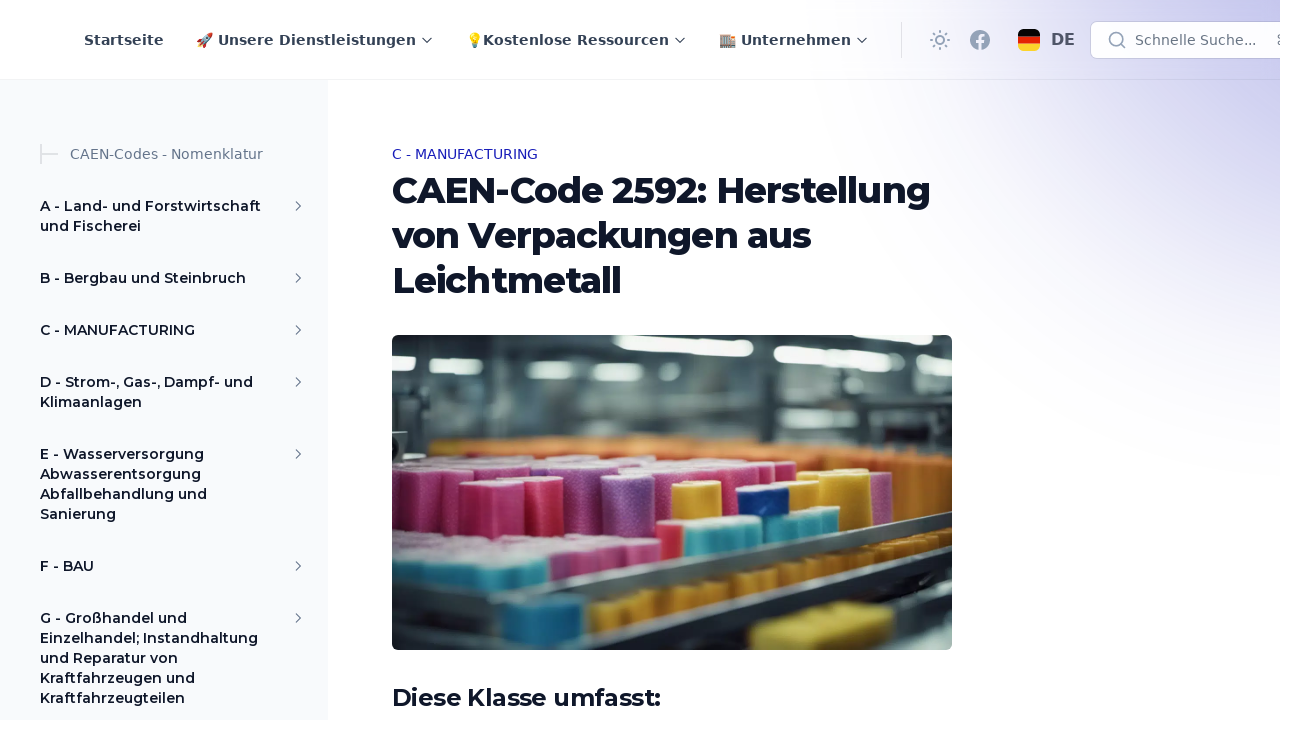

--- FILE ---
content_type: text/html; charset=utf-8
request_url: https://www.incorpo.ro/de-de/caen/2592/
body_size: 25625
content:
<!DOCTYPE html>
<html lang="de" class="group/html min-h-screen 
        
         
        
        
        
         has-gray-scale-Slate 
    " data-prismjs-copy="Copy" data-prismjs-copy-error="Error" data-prismjs-copy-success="Copied">
    <head>
        <meta charset="UTF-8">
        <meta name="HandheldFriendly" content="True" />
        <meta http-equiv="X-UA-Compatible" content="IE=edge">
        <meta name="viewport" content="width=device-width, initial-scale=1.0">
        <title>CAEN-Code 2592: Herstellung von Verpackungen aus Leichtmetall</title>

        





            <link rel="preconnect" href="https://fonts.googleapis.com">
            <link rel="preconnect" href="https://fonts.gstatic.com" crossorigin>
            <link href="https://fonts.googleapis.com/css2?family=Montserrat:wght@400..900&display=swap" rel="stylesheet" media="print" onload="this.media='all';">
            <noscript><link href="https://fonts.googleapis.com/css2?family=Montserrat:wght@400..900&display=swap" rel="stylesheet"></noscript>

        <style>
            :root {
                --font-headings: 'Montserrat';
            }
        </style>








        <link href="/assets/built/main.min.css?v=919abcd390" rel="stylesheet" type="text/css">
        <link href="/assets/built/extras.min.css?v=919abcd390" rel="stylesheet" type="text/css" media="print" onload="this.media='all';">
        <noscript>
            <link href="/assets/built/extras.min.css?v=919abcd390" rel="stylesheet" type="text/css">
        </noscript>

        <script src="/assets/built/main.min.js?v=919abcd390" defer data-manual></script>

        

        <meta name="description" content="Explore the manufacturing of tins, cans, tubes, boxes, and closures in CAEN Code 2592. Learn more about light metal packaging production.">
    <link rel="icon" href="https://www.incorpo.ro/content/images/size/w256h256/format/png/2023/10/logo-icon-rainbow@vector.svg" type="image/png">
    <link rel="canonical" href="https://www.incorpo.ro/de-de/caen/2592/">
    <meta name="referrer" content="no-referrer-when-downgrade">
    <link rel="amphtml" href="https://www.incorpo.ro/de-de/caen/2592/amp/">
    
    <meta property="og:site_name" content="Incorpo.ro - Unternehmensgründung in Rumänien">
    <meta property="og:type" content="article">
    <meta property="og:title" content="CAEN-Code 2592: Herstellung von Verpackungen aus Leichtmetall">
    <meta property="og:description" content="Explore the manufacturing of tins, cans, tubes, boxes, and closures in CAEN Code 2592. Learn more about light metal packaging production.">
    <meta property="og:url" content="https://www.incorpo.ro/de-de/caen/2592/">
    <meta property="og:image" content="https://r2.incorpo.ro/static/caen/2592.webp">
    <meta property="article:published_time" content="2023-10-21T13:21:51.000Z">
    <meta property="article:modified_time" content="2023-10-21T13:21:51.000Z">
    <meta property="article:tag" content="C - MANUFACTURING">
    
    <meta property="article:publisher" content="https://www.facebook.com/www.incorpo.ro">
    <meta property="article:author" content="https://www.facebook.com/stefatorus">
    <meta name="twitter:card" content="summary_large_image">
    <meta name="twitter:title" content="CAEN Code 2592: Manufacture of light metal packaging">
    <meta name="twitter:description" content="Explore the manufacturing of tins, cans, tubes, boxes, and closures in CAEN Code 2592. Learn more about light metal packaging production.">
    <meta name="twitter:url" content="https://www.incorpo.ro/de-de/caen/2592/">
    <meta name="twitter:image" content="https://r2.incorpo.ro/static/caen/2592.webp">
    <meta name="twitter:label1" content="Written by">
    <meta name="twitter:data1" content="Stefan-Lucian Deleanu">
    <meta name="twitter:label2" content="Filed under">
    <meta name="twitter:data2" content="C - MANUFACTURING">
    <meta property="og:image:width" content="1200">
    <meta property="og:image:height" content="675">
    
    <script type="application/ld+json"></script><meta name="generator" content="Ghost 5.96">
    <link rel="alternate" type="application/rss+xml" title="Incorpo.ro - Unternehmensgründung in Rumänien" href="">
    <script defer src="" data-i18n="true" data-ghost="https://www.incorpo.ro/de-de/" data-key="605e065fce3e7da5c1561cdcef" data-api="https://www.incorpo.ro/ghost/api/content/" crossorigin="anonymous"></script><style id="gh-members-styles">.gh-post-upgrade-cta-content,
.gh-post-upgrade-cta {
    display: flex;
    flex-direction: column;
    align-items: center;
    font-family: -apple-system, BlinkMacSystemFont, 'Segoe UI', Roboto, Oxygen, Ubuntu, Cantarell, 'Open Sans', 'Helvetica Neue', sans-serif;
    text-align: center;
    width: 100%;
    color: #ffffff;
    font-size: 16px;
}

.gh-post-upgrade-cta-content {
    border-radius: 8px;
    padding: 40px 4vw;
}

.gh-post-upgrade-cta h2 {
    color: #ffffff;
    font-size: 28px;
    letter-spacing: -0.2px;
    margin: 0;
    padding: 0;
}

.gh-post-upgrade-cta p {
    margin: 20px 0 0;
    padding: 0;
}

.gh-post-upgrade-cta small {
    font-size: 16px;
    letter-spacing: -0.2px;
}

.gh-post-upgrade-cta a {
    color: #ffffff;
    cursor: pointer;
    font-weight: 500;
    box-shadow: none;
    text-decoration: underline;
}

.gh-post-upgrade-cta a:hover {
    color: #ffffff;
    opacity: 0.8;
    box-shadow: none;
    text-decoration: underline;
}

.gh-post-upgrade-cta a.gh-btn {
    display: block;
    background: #ffffff;
    text-decoration: none;
    margin: 28px 0 0;
    padding: 8px 18px;
    border-radius: 4px;
    font-size: 16px;
    font-weight: 600;
}

.gh-post-upgrade-cta a.gh-btn:hover {
    opacity: 0.92;
}</style>
    
    <script defer src="https://cdn.jsdelivr.net/ghost/announcement-bar@~1.1/umd/announcement-bar.min.js" data-announcement-bar="https://base-docs.incorpo.ro/" data-api-url="https://base-docs.incorpo.ro/members/api/announcement/" crossorigin="anonymous"></script>
    <link href="https://www.incorpo.ro/de-de/webmentions/receive/" rel="webmention">
    <script defer src="/public/cards.min.js?v=919abcd390"></script>
    <link rel="stylesheet" type="text/css" href="/public/cards.min.css?v=919abcd390">
    <script defer src="/public/comment-counts.min.js?v=919abcd390" data-ghost-comments-counts-api="https://www.incorpo.ro/members/api/comments/counts/"></script>
    <script defer src="/public/member-attribution.min.js?v=919abcd390"></script><style>:root {--ghost-accent-color: #181db9;}</style>

        <script>
    window.Spiritix = window.Spiritix || {};
    window.Spiritix.version = "2.3.0";
    window.Spiritix.t = {
        "Toggle menu": 'Toggle menu'
    };
</script>

<script>

    if (localStorage) {
        localStorage.theme = localStorage.theme ? localStorage.theme : (window.matchMedia('(prefers-color-scheme: dark)').matches ? 'dark' : 'light')
        document.documentElement.classList.toggle('dark', localStorage.theme === 'dark');
    }
</script>

    <link rel="preload" href="https://www.incorpo.ro/content/images/2023/10/ghost-logo-incorporo.svg" as="image" fetchpriority="high" />

    <link rel="preload" href="https://www.incorpo.ro/content/images/2023/10/ghost-logo-incorporo-white-cartoonish-1.svg" as="image" fetchpriority="high" />


<script>
    window.Spiritix.hexToRgb = (hex) => {
        hex = hex.replace('#', '');
        hex = hex.length === 3 ? hex.split().map(c => c + c).join() : hex;

        return [
            parseInt(hex.substring(0,2), 16),
            parseInt(hex.substring(2,4), 16),
            parseInt(hex.substring(4,6), 16),
        ];
    };

    window.Spiritix.getContrastColor = (hex) => {
        const [r, g, b] = window.Spiritix.hexToRgb(hex);

        const yiq = ((r*299) + (g*587) + (b*114)) / 1000;

        return (yiq >= 128) ? '#000' : '#fff';
    };
</script>  

    <script>
        (function() {
            const hex = "#181db9".trim();
            const [r, g, b] = window.Spiritix.hexToRgb(hex);
            const contrastColor = window.Spiritix.getContrastColor(hex);

            document.documentElement.style.setProperty('--ghost-accent-color-light-rgb', `${r} ${g} ${b}`);
            document.documentElement.style.setProperty('--color-contrast-light', contrastColor);

            window.Spiritix.ghostAccentColorLightRgb = `${r} ${g} ${b}`;
        })();
    </script>    
    <style>
        :root {
            --color-contrast: var(--color-contrast-light);
            --ghost-accent-color-rgb: var(--ghost-accent-color-light-rgb);
        }
    </style>  


<script>
    (function() {
        var open = XMLHttpRequest.prototype.open;
        XMLHttpRequest.prototype.open = function(data) {
            var method = arguments[0];
            var url = arguments[1];

            if (!method || !url || method.toUpperCase() !== "GET" || !url.includes('/ghost/api/content/posts/?')) {
                return open.apply(this, arguments);
            }

            var parsedUrl = new URL(url);

            if (parsedUrl.searchParams.get("limit") === "10000" && !parsedUrl.searchParams.has('filter')) {
                parsedUrl.searchParams.set('filter', 'tags:-hash-landing');
            }

            arguments[1] = parsedUrl.href;

            return open.apply(this, arguments);
        }
    })(); 
</script>    <script data-cfasync="false" nonce="a10bc4d9-c66b-43c3-a775-a4b60546539f">try{(function(w,d){!function(j,k,l,m){if(j.zaraz)console.error("zaraz is loaded twice");else{j[l]=j[l]||{};j[l].executed=[];j.zaraz={deferred:[],listeners:[]};j.zaraz._v="5874";j.zaraz._n="a10bc4d9-c66b-43c3-a775-a4b60546539f";j.zaraz.q=[];j.zaraz._f=function(n){return async function(){var o=Array.prototype.slice.call(arguments);j.zaraz.q.push({m:n,a:o})}};for(const p of["track","set","ecommerce","debug"])j.zaraz[p]=j.zaraz._f(p);j.zaraz.init=()=>{var q=k.getElementsByTagName(m)[0],r=k.createElement(m),s=k.getElementsByTagName("title")[0];s&&(j[l].t=k.getElementsByTagName("title")[0].text);j[l].x=Math.random();j[l].w=j.screen.width;j[l].h=j.screen.height;j[l].j=j.innerHeight;j[l].e=j.innerWidth;j[l].l=j.location.href;j[l].r=k.referrer;j[l].k=j.screen.colorDepth;j[l].n=k.characterSet;j[l].o=(new Date).getTimezoneOffset();if(j.dataLayer)for(const t of Object.entries(Object.entries(dataLayer).reduce((u,v)=>({...u[1],...v[1]}),{})))zaraz.set(t[0],t[1],{scope:"page"});j[l].q=[];for(;j.zaraz.q.length;){const w=j.zaraz.q.shift();j[l].q.push(w)}r.defer=!0;for(const x of[localStorage,sessionStorage])Object.keys(x||{}).filter(z=>z.startsWith("_zaraz_")).forEach(y=>{try{j[l]["z_"+y.slice(7)]=JSON.parse(x.getItem(y))}catch{j[l]["z_"+y.slice(7)]=x.getItem(y)}});r.referrerPolicy="origin";r.src="/zanalyse/start.js?z="+btoa(encodeURIComponent(JSON.stringify(j[l])));q.parentNode.insertBefore(r,q)};["complete","interactive"].includes(k.readyState)?zaraz.init():j.addEventListener("DOMContentLoaded",zaraz.init)}}(w,d,"zarazData","script");window.zaraz._p=async d$=>new Promise(ea=>{if(d$){d$.e&&d$.e.forEach(eb=>{try{const ec=d.querySelector("script[nonce]"),ed=ec?.nonce||ec?.getAttribute("nonce"),ee=d.createElement("script");ed&&(ee.nonce=ed);ee.innerHTML=eb;ee.onload=()=>{d.head.removeChild(ee)};d.head.appendChild(ee)}catch(ef){console.error(`Error executing script: ${eb}\n`,ef)}});Promise.allSettled((d$.f||[]).map(eg=>fetch(eg[0],eg[1])))}ea()});zaraz._p({"e":["(function(w,d){})(window,document)"]});})(window,document)}catch(e){throw fetch("/zanalyse/follow.js"),e;};</script></head>
    <body class="post-template tag-hash-docs tag-hash-caen tag-hash-import-18-10-2023-2 tag-c-manufacturing  min-h-screen flex flex-col antialiased overflow-x-hidden text-gray-900 bg-white dark:text-gray-400 dark:bg-gray-900 [&.has-modal]:h-screen [&.has-modal]:overflow-hidden">
        
        <div class="absolute right-0 top-0 -z-10 overflow-hidden">
            <div class="relative w-[600px] h-[600px] -translate-y-2/3 translate-x-2/3 lg:-translate-y-1/2 lg:translate-x-1/2 bg-gradient-to-bl from-accent to-transparent rounded-full blur-[100px] opacity-50"></div>
        </div>

        <div id="viewport" class="min-h-screen flex flex-col">
            <a href="#main" class="group sr-only focus:not-sr-only focus-within:not-sr-only outline-none">
                <span class="relative flex items-center justify-center w-full h-12 font-semibold bg-gray-900 text-gray-50 text-sm group-focus-within:ring group-focus:ring ring-1 ring-inset ring-accent dark:bg-gray-800/60">
                    Zum Hauptinhalt springen
                </span>
            </a>       

            <header 
    data-header
    class="group sticky z-50 top-0 min-h-20 lg:h-20 flex flex-wrap flex-none items-center backdrop-blur border-b border-gray-900/5 transition-colors duration-300 [&.stuck]:bg-white/90
        dark:border-gray-50/5 dark:bg-transparent dark:[&.stuck]:bg-gray-900/70
         has-breadcrumbs  
        "    
>
    <nav class="outer xl:outer-xl flex items-center w-full py-4 group-[.has-breadcrumbs]:lg:min-h-0 group-[.has-breadcrumbs]:min-h-20">
        <div class="inner flex items-center min-h-10">
            <a data-brand class="flex-shrink mr-8 font-bold text-lg text-gray-900 dark:text-gray-50  has-logo lg:min-w-logo " href="https://www.incorpo.ro/de-de/" aria-label="Incorpo.ro - Unternehmensgründung in Rumänien">
                        <img class="max-h-9 w-auto hidden dark:block" src="https://www.incorpo.ro/content/images/2023/10/ghost-logo-incorporo-white-cartoonish-1.svg" alt="Incorpo.ro - Unternehmensgründung in Rumänien" loading="lazy" width="137" height="26" />
                        <img class="max-h-9 w-auto block dark:hidden" src="https://www.incorpo.ro/content/images/2023/10/ghost-logo-incorporo.svg" alt="Incorpo.ro - Unternehmensgründung in Rumänien" loading="lazy" width="137" height="26" />
            </a>

                <ul data-navigation-desktop class="navigation hidden lg:flex space-x-2 text-gray-700 dark:text-gray-200" role="list">
             
                <li data-slug="home"
                    class="relative inline-flex
                        max-3xl:[&:nth-child(n+6)]:hidden
                            [&:nth-child(n+6)]:hidden
                                            "
                >
                     
                        <a href="https://www.incorpo.ro/de-de/" class="[&.external>svg]:inline px-3 py-1.5 inline-flex items-center font-semibold text-sm leading-6 whitespace-nowrap rounded-lg hover:bg-gray-100 [&.current]:bg-gray-100 [&.current-parent]:bg-gray-100 dark:hover:bg-gray-700 dark:[&.current]:bg-gray-700 dark:[&.current-parent]:bg-gray-700">
                            Startseite

                            <svg
     class="hidden flex-shrink-0 w-4 h-4 ml-1" 
    xmlns="http://www.w3.org/2000/svg" 
    viewBox="0 0 24 24" 
    width="24" 
    height="24"    
    fill="none" 
    stroke="currentColor" 
    stroke-width="2"
    stroke-linecap="round" 
    stroke-linejoin="round"
    focusable="false"
    aria-hidden="true"      
>
   <path stroke="none" d="M0 0h24v24H0z" fill="none"></path>
   <path d="M17 7l-10 10"></path>
   <path d="M8 7l9 0l0 9"></path>
</svg>
                            <script>
                                (function() {
                                    var link = document.currentScript.parentElement;

                                    if (link.protocol !== "javascript:" && link.hostname !== location.hostname) {
                                        link.classList.add('external');
                                        link.target = "_blank";
                                    }
                                })();
                            </script>
                        </a>
                </li>
             
                <li data-slug="our-services"
                    class="relative inline-flex
                        max-3xl:[&:nth-child(n+6)]:hidden
                            [&:nth-child(n+6)]:hidden
                                            "
                >
                     
                        <button data-dropdown-toggle aria-label="Toggle menu" class="[&.open>svg]:rotate-180 peer px-3 py-1.5 inline-flex items-center font-semibold text-sm leading-6 whitespace-nowrap rounded-lg hover:bg-gray-100 [&.current]:bg-gray-100 dark:hover:bg-gray-700 dark:[&.current]:bg-gray-700 [&.open]:bg-gray-100 dark:[&.open]:bg-gray-700">
                            <span>
                                🚀 Unsere Dienstleistungen
                            </span>

                            <svg
     class="inline flex-shrink-0 w-3.5 h-3.5 ml-1" 
    xmlns="http://www.w3.org/2000/svg" 
    viewBox="0 0 24 24" 
    width="24" 
    height="24"    
    fill="none" 
    stroke="currentColor" 
    stroke-width="2"
    focusable="false"
    aria-hidden="true"    
>
  <path stroke-linecap="round" stroke-linejoin="round" d="M19 9l-7 7-7-7" />
</svg>                        </button>

                        <ul data-dropdown class="hidden peer-[.open]:block absolute top-16 -left-1/2 w-64 max-h-[calc(100vh-theme(spacing.24))] py-2 px-3 space-y-1 bg-white ring-1 ring-gray-900/5 shadow-sm rounded-md overflow-y-auto dark:bg-gray-800 dark:ring-white/5 dark:ring-inset" role="list">
                                    <li class="peer peer-[.hidden]:hidden ">
                                        <a href="" class="[&.external>svg]:inline relative flex items-center px-3 py-1.5 font-semibold text-sm leading-6 rounded-lg hover:bg-gray-100 [&.current]:bg-gray-100 [&.current-parent]:bg-gray-100 dark:hover:bg-gray-700 dark:[&.current]:bg-gray-700 dark:[&.current-parent]:bg-gray-700">
                                            🌱 Eine Firma gründen

                                            <svg
     class="hidden flex-shrink-0 w-4 h-4 ml-1" 
    xmlns="http://www.w3.org/2000/svg" 
    viewBox="0 0 24 24" 
    width="24" 
    height="24"    
    fill="none" 
    stroke="currentColor" 
    stroke-width="2"
    stroke-linecap="round" 
    stroke-linejoin="round"
    focusable="false"
    aria-hidden="true"      
>
   <path stroke="none" d="M0 0h24v24H0z" fill="none"></path>
   <path d="M17 7l-10 10"></path>
   <path d="M8 7l9 0l0 9"></path>
</svg>                                        </a>
                                    </li>
                                    <li class="peer peer-[.hidden]:hidden ">
                                        <a href="https://www.incorpo.ro/de-de/product/lawfirms/" class="[&.external>svg]:inline relative flex items-center px-3 py-1.5 font-semibold text-sm leading-6 rounded-lg hover:bg-gray-100 [&.current]:bg-gray-100 [&.current-parent]:bg-gray-100 dark:hover:bg-gray-700 dark:[&.current]:bg-gray-700 dark:[&.current-parent]:bg-gray-700">
                                            ⚖Rechtsanwälte

                                            <svg
     class="hidden flex-shrink-0 w-4 h-4 ml-1" 
    xmlns="http://www.w3.org/2000/svg" 
    viewBox="0 0 24 24" 
    width="24" 
    height="24"    
    fill="none" 
    stroke="currentColor" 
    stroke-width="2"
    stroke-linecap="round" 
    stroke-linejoin="round"
    focusable="false"
    aria-hidden="true"      
>
   <path stroke="none" d="M0 0h24v24H0z" fill="none"></path>
   <path d="M17 7l-10 10"></path>
   <path d="M8 7l9 0l0 9"></path>
</svg>                                        </a>
                                    </li>
                                    <li class="peer peer-[.hidden]:hidden  hidden ">
                                        <a href="" class="[&.external>svg]:inline relative flex items-center px-3 py-1.5 font-semibold text-sm leading-6 rounded-lg hover:bg-gray-100 [&.current]:bg-gray-100 [&.current-parent]:bg-gray-100 dark:hover:bg-gray-700 dark:[&.current]:bg-gray-700 dark:[&.current-parent]:bg-gray-700">
                                            💡Kostenlose Ressourcen

                                            <svg
     class="hidden flex-shrink-0 w-4 h-4 ml-1" 
    xmlns="http://www.w3.org/2000/svg" 
    viewBox="0 0 24 24" 
    width="24" 
    height="24"    
    fill="none" 
    stroke="currentColor" 
    stroke-width="2"
    stroke-linecap="round" 
    stroke-linejoin="round"
    focusable="false"
    aria-hidden="true"      
>
   <path stroke="none" d="M0 0h24v24H0z" fill="none"></path>
   <path d="M17 7l-10 10"></path>
   <path d="M8 7l9 0l0 9"></path>
</svg>                                        </a>
                                    </li>
                                    <li class="peer peer-[.hidden]:hidden ">
                                        <a href="https://www.incorpo.ro/de-de/tools/" class="[&.external>svg]:inline relative flex items-center px-3 py-1.5 font-semibold text-sm leading-6 rounded-lg hover:bg-gray-100 [&.current]:bg-gray-100 [&.current-parent]:bg-gray-100 dark:hover:bg-gray-700 dark:[&.current]:bg-gray-700 dark:[&.current-parent]:bg-gray-700">
                                            ⚙Kostenlose Tools

                                            <svg
     class="hidden flex-shrink-0 w-4 h-4 ml-1" 
    xmlns="http://www.w3.org/2000/svg" 
    viewBox="0 0 24 24" 
    width="24" 
    height="24"    
    fill="none" 
    stroke="currentColor" 
    stroke-width="2"
    stroke-linecap="round" 
    stroke-linejoin="round"
    focusable="false"
    aria-hidden="true"      
>
   <path stroke="none" d="M0 0h24v24H0z" fill="none"></path>
   <path d="M17 7l-10 10"></path>
   <path d="M8 7l9 0l0 9"></path>
</svg>                                        </a>
                                    </li>
                                    <li class="peer peer-[.hidden]:hidden ">
                                        <a href="https://www.incorpo.ro/de-de/learn/" class="[&.external>svg]:inline relative flex items-center px-3 py-1.5 font-semibold text-sm leading-6 rounded-lg hover:bg-gray-100 [&.current]:bg-gray-100 [&.current-parent]:bg-gray-100 dark:hover:bg-gray-700 dark:[&.current]:bg-gray-700 dark:[&.current-parent]:bg-gray-700">
                                            📚 Enzyklopädie für Unternehmen

                                            <svg
     class="hidden flex-shrink-0 w-4 h-4 ml-1" 
    xmlns="http://www.w3.org/2000/svg" 
    viewBox="0 0 24 24" 
    width="24" 
    height="24"    
    fill="none" 
    stroke="currentColor" 
    stroke-width="2"
    stroke-linecap="round" 
    stroke-linejoin="round"
    focusable="false"
    aria-hidden="true"      
>
   <path stroke="none" d="M0 0h24v24H0z" fill="none"></path>
   <path d="M17 7l-10 10"></path>
   <path d="M8 7l9 0l0 9"></path>
</svg>                                        </a>
                                    </li>
                                    <li class="peer peer-[.hidden]:hidden ">
                                        <a href="https://www.incorpo.ro/de-de/press/" class="[&.external>svg]:inline relative flex items-center px-3 py-1.5 font-semibold text-sm leading-6 rounded-lg hover:bg-gray-100 [&.current]:bg-gray-100 [&.current-parent]:bg-gray-100 dark:hover:bg-gray-700 dark:[&.current]:bg-gray-700 dark:[&.current-parent]:bg-gray-700">
                                            📰 Offizielle Pressemitteilungen

                                            <svg
     class="hidden flex-shrink-0 w-4 h-4 ml-1" 
    xmlns="http://www.w3.org/2000/svg" 
    viewBox="0 0 24 24" 
    width="24" 
    height="24"    
    fill="none" 
    stroke="currentColor" 
    stroke-width="2"
    stroke-linecap="round" 
    stroke-linejoin="round"
    focusable="false"
    aria-hidden="true"      
>
   <path stroke="none" d="M0 0h24v24H0z" fill="none"></path>
   <path d="M17 7l-10 10"></path>
   <path d="M8 7l9 0l0 9"></path>
</svg>                                        </a>
                                    </li>
                                    <li class="peer peer-[.hidden]:hidden ">
                                        <a href="https://www.incorpo.ro/de-de/articles/" class="[&.external>svg]:inline relative flex items-center px-3 py-1.5 font-semibold text-sm leading-6 rounded-lg hover:bg-gray-100 [&.current]:bg-gray-100 [&.current-parent]:bg-gray-100 dark:hover:bg-gray-700 dark:[&.current]:bg-gray-700 dark:[&.current-parent]:bg-gray-700">
                                            📝 Unternehmensartikel

                                            <svg
     class="hidden flex-shrink-0 w-4 h-4 ml-1" 
    xmlns="http://www.w3.org/2000/svg" 
    viewBox="0 0 24 24" 
    width="24" 
    height="24"    
    fill="none" 
    stroke="currentColor" 
    stroke-width="2"
    stroke-linecap="round" 
    stroke-linejoin="round"
    focusable="false"
    aria-hidden="true"      
>
   <path stroke="none" d="M0 0h24v24H0z" fill="none"></path>
   <path d="M17 7l-10 10"></path>
   <path d="M8 7l9 0l0 9"></path>
</svg>                                        </a>
                                    </li>
                                    <li class="peer peer-[.hidden]:hidden ">
                                        <a href="https://www.incorpo.ro/de-de/caen/" class="[&.external>svg]:inline relative flex items-center px-3 py-1.5 font-semibold text-sm leading-6 rounded-lg hover:bg-gray-100 [&.current]:bg-gray-100 [&.current-parent]:bg-gray-100 dark:hover:bg-gray-700 dark:[&.current]:bg-gray-700 dark:[&.current-parent]:bg-gray-700 current-parent">
                                            📈 CAEN-Code-Datenbank

                                            <svg
     class="hidden flex-shrink-0 w-4 h-4 ml-1" 
    xmlns="http://www.w3.org/2000/svg" 
    viewBox="0 0 24 24" 
    width="24" 
    height="24"    
    fill="none" 
    stroke="currentColor" 
    stroke-width="2"
    stroke-linecap="round" 
    stroke-linejoin="round"
    focusable="false"
    aria-hidden="true"      
>
   <path stroke="none" d="M0 0h24v24H0z" fill="none"></path>
   <path d="M17 7l-10 10"></path>
   <path d="M8 7l9 0l0 9"></path>
</svg>                                        </a>
                                    </li>
                                    <li class="peer peer-[.hidden]:hidden  hidden ">
                                        <a href="" class="[&.external>svg]:inline relative flex items-center px-3 py-1.5 font-semibold text-sm leading-6 rounded-lg hover:bg-gray-100 [&.current]:bg-gray-100 [&.current-parent]:bg-gray-100 dark:hover:bg-gray-700 dark:[&.current]:bg-gray-700 dark:[&.current-parent]:bg-gray-700">
                                            🏬 Unternehmen

                                            <svg
     class="hidden flex-shrink-0 w-4 h-4 ml-1" 
    xmlns="http://www.w3.org/2000/svg" 
    viewBox="0 0 24 24" 
    width="24" 
    height="24"    
    fill="none" 
    stroke="currentColor" 
    stroke-width="2"
    stroke-linecap="round" 
    stroke-linejoin="round"
    focusable="false"
    aria-hidden="true"      
>
   <path stroke="none" d="M0 0h24v24H0z" fill="none"></path>
   <path d="M17 7l-10 10"></path>
   <path d="M8 7l9 0l0 9"></path>
</svg>                                        </a>
                                    </li>
                                    <li class="peer peer-[.hidden]:hidden ">
                                        <a href="https://www.incorpo.ro/de-de/roadmap/" class="[&.external>svg]:inline relative flex items-center px-3 py-1.5 font-semibold text-sm leading-6 rounded-lg hover:bg-gray-100 [&.current]:bg-gray-100 [&.current-parent]:bg-gray-100 dark:hover:bg-gray-700 dark:[&.current]:bg-gray-700 dark:[&.current-parent]:bg-gray-700">
                                            🚩 Firmen-Roadmap

                                            <svg
     class="hidden flex-shrink-0 w-4 h-4 ml-1" 
    xmlns="http://www.w3.org/2000/svg" 
    viewBox="0 0 24 24" 
    width="24" 
    height="24"    
    fill="none" 
    stroke="currentColor" 
    stroke-width="2"
    stroke-linecap="round" 
    stroke-linejoin="round"
    focusable="false"
    aria-hidden="true"      
>
   <path stroke="none" d="M0 0h24v24H0z" fill="none"></path>
   <path d="M17 7l-10 10"></path>
   <path d="M8 7l9 0l0 9"></path>
</svg>                                        </a>
                                    </li>
                        </ul>
                                    </li>
                                     
                <li data-slug="free-resources"
                    class="relative inline-flex
                        max-3xl:[&:nth-child(n+6)]:hidden
                            [&:nth-child(n+6)]:hidden
                                            "
                >
                     
                        <button data-dropdown-toggle aria-label="Toggle menu" class="[&.open>svg]:rotate-180 peer px-3 py-1.5 inline-flex items-center font-semibold text-sm leading-6 whitespace-nowrap rounded-lg hover:bg-gray-100 [&.current]:bg-gray-100 dark:hover:bg-gray-700 dark:[&.current]:bg-gray-700 [&.open]:bg-gray-100 dark:[&.open]:bg-gray-700">
                            <span>
                                💡Kostenlose Ressourcen
                            </span>

                            <svg
     class="inline flex-shrink-0 w-3.5 h-3.5 ml-1" 
    xmlns="http://www.w3.org/2000/svg" 
    viewBox="0 0 24 24" 
    width="24" 
    height="24"    
    fill="none" 
    stroke="currentColor" 
    stroke-width="2"
    focusable="false"
    aria-hidden="true"    
>
  <path stroke-linecap="round" stroke-linejoin="round" d="M19 9l-7 7-7-7" />
</svg>                        </button>

                        <ul data-dropdown class="hidden peer-[.open]:block absolute top-16 -left-1/2 w-64 max-h-[calc(100vh-theme(spacing.24))] py-2 px-3 space-y-1 bg-white ring-1 ring-gray-900/5 shadow-sm rounded-md overflow-y-auto dark:bg-gray-800 dark:ring-white/5 dark:ring-inset" role="list">
                                    <li class="peer peer-[.hidden]:hidden ">
                                        <a href="https://www.incorpo.ro/de-de/tools/" class="[&.external>svg]:inline relative flex items-center px-3 py-1.5 font-semibold text-sm leading-6 rounded-lg hover:bg-gray-100 [&.current]:bg-gray-100 [&.current-parent]:bg-gray-100 dark:hover:bg-gray-700 dark:[&.current]:bg-gray-700 dark:[&.current-parent]:bg-gray-700">
                                            ⚙Kostenlose Tools

                                            <svg
     class="hidden flex-shrink-0 w-4 h-4 ml-1" 
    xmlns="http://www.w3.org/2000/svg" 
    viewBox="0 0 24 24" 
    width="24" 
    height="24"    
    fill="none" 
    stroke="currentColor" 
    stroke-width="2"
    stroke-linecap="round" 
    stroke-linejoin="round"
    focusable="false"
    aria-hidden="true"      
>
   <path stroke="none" d="M0 0h24v24H0z" fill="none"></path>
   <path d="M17 7l-10 10"></path>
   <path d="M8 7l9 0l0 9"></path>
</svg>                                        </a>
                                    </li>
                                    <li class="peer peer-[.hidden]:hidden ">
                                        <a href="https://www.incorpo.ro/de-de/learn/" class="[&.external>svg]:inline relative flex items-center px-3 py-1.5 font-semibold text-sm leading-6 rounded-lg hover:bg-gray-100 [&.current]:bg-gray-100 [&.current-parent]:bg-gray-100 dark:hover:bg-gray-700 dark:[&.current]:bg-gray-700 dark:[&.current-parent]:bg-gray-700">
                                            📚 Enzyklopädie für Unternehmen

                                            <svg
     class="hidden flex-shrink-0 w-4 h-4 ml-1" 
    xmlns="http://www.w3.org/2000/svg" 
    viewBox="0 0 24 24" 
    width="24" 
    height="24"    
    fill="none" 
    stroke="currentColor" 
    stroke-width="2"
    stroke-linecap="round" 
    stroke-linejoin="round"
    focusable="false"
    aria-hidden="true"      
>
   <path stroke="none" d="M0 0h24v24H0z" fill="none"></path>
   <path d="M17 7l-10 10"></path>
   <path d="M8 7l9 0l0 9"></path>
</svg>                                        </a>
                                    </li>
                                    <li class="peer peer-[.hidden]:hidden ">
                                        <a href="https://www.incorpo.ro/de-de/press/" class="[&.external>svg]:inline relative flex items-center px-3 py-1.5 font-semibold text-sm leading-6 rounded-lg hover:bg-gray-100 [&.current]:bg-gray-100 [&.current-parent]:bg-gray-100 dark:hover:bg-gray-700 dark:[&.current]:bg-gray-700 dark:[&.current-parent]:bg-gray-700">
                                            📰 Offizielle Pressemitteilungen

                                            <svg
     class="hidden flex-shrink-0 w-4 h-4 ml-1" 
    xmlns="http://www.w3.org/2000/svg" 
    viewBox="0 0 24 24" 
    width="24" 
    height="24"    
    fill="none" 
    stroke="currentColor" 
    stroke-width="2"
    stroke-linecap="round" 
    stroke-linejoin="round"
    focusable="false"
    aria-hidden="true"      
>
   <path stroke="none" d="M0 0h24v24H0z" fill="none"></path>
   <path d="M17 7l-10 10"></path>
   <path d="M8 7l9 0l0 9"></path>
</svg>                                        </a>
                                    </li>
                                    <li class="peer peer-[.hidden]:hidden ">
                                        <a href="https://www.incorpo.ro/de-de/articles/" class="[&.external>svg]:inline relative flex items-center px-3 py-1.5 font-semibold text-sm leading-6 rounded-lg hover:bg-gray-100 [&.current]:bg-gray-100 [&.current-parent]:bg-gray-100 dark:hover:bg-gray-700 dark:[&.current]:bg-gray-700 dark:[&.current-parent]:bg-gray-700">
                                            📝 Unternehmensartikel

                                            <svg
     class="hidden flex-shrink-0 w-4 h-4 ml-1" 
    xmlns="http://www.w3.org/2000/svg" 
    viewBox="0 0 24 24" 
    width="24" 
    height="24"    
    fill="none" 
    stroke="currentColor" 
    stroke-width="2"
    stroke-linecap="round" 
    stroke-linejoin="round"
    focusable="false"
    aria-hidden="true"      
>
   <path stroke="none" d="M0 0h24v24H0z" fill="none"></path>
   <path d="M17 7l-10 10"></path>
   <path d="M8 7l9 0l0 9"></path>
</svg>                                        </a>
                                    </li>
                                    <li class="peer peer-[.hidden]:hidden ">
                                        <a href="https://www.incorpo.ro/de-de/caen/" class="[&.external>svg]:inline relative flex items-center px-3 py-1.5 font-semibold text-sm leading-6 rounded-lg hover:bg-gray-100 [&.current]:bg-gray-100 [&.current-parent]:bg-gray-100 dark:hover:bg-gray-700 dark:[&.current]:bg-gray-700 dark:[&.current-parent]:bg-gray-700 current-parent">
                                            📈 CAEN-Code-Datenbank

                                            <svg
     class="hidden flex-shrink-0 w-4 h-4 ml-1" 
    xmlns="http://www.w3.org/2000/svg" 
    viewBox="0 0 24 24" 
    width="24" 
    height="24"    
    fill="none" 
    stroke="currentColor" 
    stroke-width="2"
    stroke-linecap="round" 
    stroke-linejoin="round"
    focusable="false"
    aria-hidden="true"      
>
   <path stroke="none" d="M0 0h24v24H0z" fill="none"></path>
   <path d="M17 7l-10 10"></path>
   <path d="M8 7l9 0l0 9"></path>
</svg>                                        </a>
                                    </li>
                                    <li class="peer peer-[.hidden]:hidden  hidden ">
                                        <a href="" class="[&.external>svg]:inline relative flex items-center px-3 py-1.5 font-semibold text-sm leading-6 rounded-lg hover:bg-gray-100 [&.current]:bg-gray-100 [&.current-parent]:bg-gray-100 dark:hover:bg-gray-700 dark:[&.current]:bg-gray-700 dark:[&.current-parent]:bg-gray-700">
                                            🏬 Unternehmen

                                            <svg
     class="hidden flex-shrink-0 w-4 h-4 ml-1" 
    xmlns="http://www.w3.org/2000/svg" 
    viewBox="0 0 24 24" 
    width="24" 
    height="24"    
    fill="none" 
    stroke="currentColor" 
    stroke-width="2"
    stroke-linecap="round" 
    stroke-linejoin="round"
    focusable="false"
    aria-hidden="true"      
>
   <path stroke="none" d="M0 0h24v24H0z" fill="none"></path>
   <path d="M17 7l-10 10"></path>
   <path d="M8 7l9 0l0 9"></path>
</svg>                                        </a>
                                    </li>
                                    <li class="peer peer-[.hidden]:hidden ">
                                        <a href="https://www.incorpo.ro/de-de/roadmap/" class="[&.external>svg]:inline relative flex items-center px-3 py-1.5 font-semibold text-sm leading-6 rounded-lg hover:bg-gray-100 [&.current]:bg-gray-100 [&.current-parent]:bg-gray-100 dark:hover:bg-gray-700 dark:[&.current]:bg-gray-700 dark:[&.current-parent]:bg-gray-700">
                                            🚩 Firmen-Roadmap

                                            <svg
     class="hidden flex-shrink-0 w-4 h-4 ml-1" 
    xmlns="http://www.w3.org/2000/svg" 
    viewBox="0 0 24 24" 
    width="24" 
    height="24"    
    fill="none" 
    stroke="currentColor" 
    stroke-width="2"
    stroke-linecap="round" 
    stroke-linejoin="round"
    focusable="false"
    aria-hidden="true"      
>
   <path stroke="none" d="M0 0h24v24H0z" fill="none"></path>
   <path d="M17 7l-10 10"></path>
   <path d="M8 7l9 0l0 9"></path>
</svg>                                        </a>
                                    </li>
                        </ul>
                                    </li>
                                                                         
                <li data-slug="company"
                    class="relative inline-flex
                        max-3xl:[&:nth-child(n+6)]:hidden
                            [&:nth-child(n+6)]:hidden
                                            "
                >
                     
                        <button data-dropdown-toggle aria-label="Toggle menu" class="[&.open>svg]:rotate-180 peer px-3 py-1.5 inline-flex items-center font-semibold text-sm leading-6 whitespace-nowrap rounded-lg hover:bg-gray-100 [&.current]:bg-gray-100 dark:hover:bg-gray-700 dark:[&.current]:bg-gray-700 [&.open]:bg-gray-100 dark:[&.open]:bg-gray-700">
                            <span>
                                🏬 Unternehmen
                            </span>

                            <svg
     class="inline flex-shrink-0 w-3.5 h-3.5 ml-1" 
    xmlns="http://www.w3.org/2000/svg" 
    viewBox="0 0 24 24" 
    width="24" 
    height="24"    
    fill="none" 
    stroke="currentColor" 
    stroke-width="2"
    focusable="false"
    aria-hidden="true"    
>
  <path stroke-linecap="round" stroke-linejoin="round" d="M19 9l-7 7-7-7" />
</svg>                        </button>

                        <ul data-dropdown class="hidden peer-[.open]:block absolute top-16 -left-1/2 w-64 max-h-[calc(100vh-theme(spacing.24))] py-2 px-3 space-y-1 bg-white ring-1 ring-gray-900/5 shadow-sm rounded-md overflow-y-auto dark:bg-gray-800 dark:ring-white/5 dark:ring-inset" role="list">
                                    <li class="peer peer-[.hidden]:hidden ">
                                        <a href="https://www.incorpo.ro/de-de/roadmap/" class="[&.external>svg]:inline relative flex items-center px-3 py-1.5 font-semibold text-sm leading-6 rounded-lg hover:bg-gray-100 [&.current]:bg-gray-100 [&.current-parent]:bg-gray-100 dark:hover:bg-gray-700 dark:[&.current]:bg-gray-700 dark:[&.current-parent]:bg-gray-700">
                                            🚩 Firmen-Roadmap

                                            <svg
     class="hidden flex-shrink-0 w-4 h-4 ml-1" 
    xmlns="http://www.w3.org/2000/svg" 
    viewBox="0 0 24 24" 
    width="24" 
    height="24"    
    fill="none" 
    stroke="currentColor" 
    stroke-width="2"
    stroke-linecap="round" 
    stroke-linejoin="round"
    focusable="false"
    aria-hidden="true"      
>
   <path stroke="none" d="M0 0h24v24H0z" fill="none"></path>
   <path d="M17 7l-10 10"></path>
   <path d="M8 7l9 0l0 9"></path>
</svg>                                        </a>
                                    </li>
                        </ul>
                                    </li>
            
        <li class="inline-flex relative
                    max-3xl:[&:nth-child(-n+6)]:hidden
                        3xl:[&:nth-child(-n+6)]:hidden
                                    "
        >
            <button data-dropdown-toggle aria-label="Toggle menu" class="peer px-1.5 py-1.5 rounded-lg hover:bg-gray-100 [&.open]:bg-gray-100 dark:hover:bg-gray-700 dark:[&.open]:bg-gray-700">
                <svg 
   class="relative w-6 h-6" 
  xmlns="http://www.w3.org/2000/svg" 
  viewBox="0 0 24 24" 
  width="24" 
  height="24" 
  fill="none" 
  stroke="currentColor" 
  stroke-width="1.5" 
  focusable="false"
  aria-hidden="true"     
>
  <path stroke-linecap="round" stroke-linejoin="round" d="M6.75 12a.75.75 0 11-1.5 0 .75.75 0 011.5 0zM12.75 12a.75.75 0 11-1.5 0 .75.75 0 011.5 0zM18.75 12a.75.75 0 11-1.5 0 .75.75 0 011.5 0z" />
</svg>
            </button>

            <ul data-dropdown class="hidden peer-[.open]:block absolute top-16 -left-1/2 max-xl:-right-1/2 max-xl:left-auto w-64 max-h-[calc(100vh-theme(spacing.24))] py-2 px-3 space-y-1 bg-white ring-1 ring-gray-900/5 shadow-sm rounded-md overflow-y-auto dark:bg-gray-800 dark:ring-white/5 dark:ring-inset" role="list">
                     
                        <li data-slug="home"
                            class="hidden
                                max-3xl:[&:nth-child(n+6)]:block
                                    [&:nth-child(n+6)]:block
                                                            "
                        >
                             
                                <a href="https://www.incorpo.ro/de-de/" class="[&.external>svg]:inline relative flex items-center px-3 py-1.5 font-semibold text-sm leading-6 rounded-lg hover:bg-gray-100 [&.current]:bg-gray-100 [&.current-parent]:bg-gray-100 dark:hover:bg-gray-700 dark:[&.current]:bg-gray-700 dark:[&.current-parent]:bg-gray-700">
                                    Startseite

                                    <svg
     class="hidden flex-shrink-0 w-4 h-4 ml-1" 
    xmlns="http://www.w3.org/2000/svg" 
    viewBox="0 0 24 24" 
    width="24" 
    height="24"    
    fill="none" 
    stroke="currentColor" 
    stroke-width="2"
    stroke-linecap="round" 
    stroke-linejoin="round"
    focusable="false"
    aria-hidden="true"      
>
   <path stroke="none" d="M0 0h24v24H0z" fill="none"></path>
   <path d="M17 7l-10 10"></path>
   <path d="M8 7l9 0l0 9"></path>
</svg>                                </a>
                        </li>
                     
                        <li data-slug="our-services"
                            class="hidden
                                max-3xl:[&:nth-child(n+6)]:block
                                    [&:nth-child(n+6)]:block
                                                            "
                        >
                             
                                <button data-dropdown-toggle aria-label="Toggle menu" class="[&.open>svg]:rotate-180 peer w-full relative flex items-center px-3 py-1.5 font-semibold text-sm leading-6 rounded-lg hover:bg-gray-100 [&.current]:bg-gray-100 [&.current-parent]:bg-gray-100 dark:hover:bg-gray-700 dark:[&.current]:bg-gray-700 dark:[&.current-parent]:bg-gray-700">
                                    <span class="mr-auto">
                                        🚀 Unsere Dienstleistungen
                                    </span>

                                    <svg
     class="inline flex-shrink-0 w-3.5 h-3.5 ml-1" 
    xmlns="http://www.w3.org/2000/svg" 
    viewBox="0 0 24 24" 
    width="24" 
    height="24"    
    fill="none" 
    stroke="currentColor" 
    stroke-width="2"
    focusable="false"
    aria-hidden="true"    
>
  <path stroke-linecap="round" stroke-linejoin="round" d="M19 9l-7 7-7-7" />
</svg>                                </button>

                                <ul data-dropdown class="pl-3 space-y-1 mt-1 hidden peer-[.open]:block" role="list">
                                            <li class="peer peer-[.hidden]:hidden ">
                                                <a href="" class="[&.external>svg]:inline relative flex items-center px-3 py-1.5 font-semibold text-sm leading-6 rounded-lg hover:bg-gray-100 [&.current]:bg-gray-100 [&.current-parent]:bg-gray-100 dark:hover:bg-gray-700 dark:[&.current]:bg-gray-700 dark:[&.current-parent]:bg-gray-700">
                                                    🌱 Eine Firma gründen

                                                    <svg
     class="hidden flex-shrink-0 w-4 h-4 ml-1" 
    xmlns="http://www.w3.org/2000/svg" 
    viewBox="0 0 24 24" 
    width="24" 
    height="24"    
    fill="none" 
    stroke="currentColor" 
    stroke-width="2"
    stroke-linecap="round" 
    stroke-linejoin="round"
    focusable="false"
    aria-hidden="true"      
>
   <path stroke="none" d="M0 0h24v24H0z" fill="none"></path>
   <path d="M17 7l-10 10"></path>
   <path d="M8 7l9 0l0 9"></path>
</svg>                                                </a>
                                            </li>
                                            <li class="peer peer-[.hidden]:hidden ">
                                                <a href="https://www.incorpo.ro/de-de/product/lawfirms/" class="[&.external>svg]:inline relative flex items-center px-3 py-1.5 font-semibold text-sm leading-6 rounded-lg hover:bg-gray-100 [&.current]:bg-gray-100 [&.current-parent]:bg-gray-100 dark:hover:bg-gray-700 dark:[&.current]:bg-gray-700 dark:[&.current-parent]:bg-gray-700">
                                                    ⚖Rechtsanwälte

                                                    <svg
     class="hidden flex-shrink-0 w-4 h-4 ml-1" 
    xmlns="http://www.w3.org/2000/svg" 
    viewBox="0 0 24 24" 
    width="24" 
    height="24"    
    fill="none" 
    stroke="currentColor" 
    stroke-width="2"
    stroke-linecap="round" 
    stroke-linejoin="round"
    focusable="false"
    aria-hidden="true"      
>
   <path stroke="none" d="M0 0h24v24H0z" fill="none"></path>
   <path d="M17 7l-10 10"></path>
   <path d="M8 7l9 0l0 9"></path>
</svg>                                                </a>
                                            </li>
                                            <li class="peer peer-[.hidden]:hidden  hidden ">
                                                <a href="" class="[&.external>svg]:inline relative flex items-center px-3 py-1.5 font-semibold text-sm leading-6 rounded-lg hover:bg-gray-100 [&.current]:bg-gray-100 [&.current-parent]:bg-gray-100 dark:hover:bg-gray-700 dark:[&.current]:bg-gray-700 dark:[&.current-parent]:bg-gray-700">
                                                    💡Kostenlose Ressourcen

                                                    <svg
     class="hidden flex-shrink-0 w-4 h-4 ml-1" 
    xmlns="http://www.w3.org/2000/svg" 
    viewBox="0 0 24 24" 
    width="24" 
    height="24"    
    fill="none" 
    stroke="currentColor" 
    stroke-width="2"
    stroke-linecap="round" 
    stroke-linejoin="round"
    focusable="false"
    aria-hidden="true"      
>
   <path stroke="none" d="M0 0h24v24H0z" fill="none"></path>
   <path d="M17 7l-10 10"></path>
   <path d="M8 7l9 0l0 9"></path>
</svg>                                                </a>
                                            </li>
                                            <li class="peer peer-[.hidden]:hidden ">
                                                <a href="https://www.incorpo.ro/de-de/tools/" class="[&.external>svg]:inline relative flex items-center px-3 py-1.5 font-semibold text-sm leading-6 rounded-lg hover:bg-gray-100 [&.current]:bg-gray-100 [&.current-parent]:bg-gray-100 dark:hover:bg-gray-700 dark:[&.current]:bg-gray-700 dark:[&.current-parent]:bg-gray-700">
                                                    ⚙Kostenlose Tools

                                                    <svg
     class="hidden flex-shrink-0 w-4 h-4 ml-1" 
    xmlns="http://www.w3.org/2000/svg" 
    viewBox="0 0 24 24" 
    width="24" 
    height="24"    
    fill="none" 
    stroke="currentColor" 
    stroke-width="2"
    stroke-linecap="round" 
    stroke-linejoin="round"
    focusable="false"
    aria-hidden="true"      
>
   <path stroke="none" d="M0 0h24v24H0z" fill="none"></path>
   <path d="M17 7l-10 10"></path>
   <path d="M8 7l9 0l0 9"></path>
</svg>                                                </a>
                                            </li>
                                            <li class="peer peer-[.hidden]:hidden ">
                                                <a href="https://www.incorpo.ro/de-de/learn/" class="[&.external>svg]:inline relative flex items-center px-3 py-1.5 font-semibold text-sm leading-6 rounded-lg hover:bg-gray-100 [&.current]:bg-gray-100 [&.current-parent]:bg-gray-100 dark:hover:bg-gray-700 dark:[&.current]:bg-gray-700 dark:[&.current-parent]:bg-gray-700">
                                                    📚 Enzyklopädie für Unternehmen

                                                    <svg
     class="hidden flex-shrink-0 w-4 h-4 ml-1" 
    xmlns="http://www.w3.org/2000/svg" 
    viewBox="0 0 24 24" 
    width="24" 
    height="24"    
    fill="none" 
    stroke="currentColor" 
    stroke-width="2"
    stroke-linecap="round" 
    stroke-linejoin="round"
    focusable="false"
    aria-hidden="true"      
>
   <path stroke="none" d="M0 0h24v24H0z" fill="none"></path>
   <path d="M17 7l-10 10"></path>
   <path d="M8 7l9 0l0 9"></path>
</svg>                                                </a>
                                            </li>
                                            <li class="peer peer-[.hidden]:hidden ">
                                                <a href="https://www.incorpo.ro/de-de/press/" class="[&.external>svg]:inline relative flex items-center px-3 py-1.5 font-semibold text-sm leading-6 rounded-lg hover:bg-gray-100 [&.current]:bg-gray-100 [&.current-parent]:bg-gray-100 dark:hover:bg-gray-700 dark:[&.current]:bg-gray-700 dark:[&.current-parent]:bg-gray-700">
                                                    📰 Offizielle Pressemitteilungen

                                                    <svg
     class="hidden flex-shrink-0 w-4 h-4 ml-1" 
    xmlns="http://www.w3.org/2000/svg" 
    viewBox="0 0 24 24" 
    width="24" 
    height="24"    
    fill="none" 
    stroke="currentColor" 
    stroke-width="2"
    stroke-linecap="round" 
    stroke-linejoin="round"
    focusable="false"
    aria-hidden="true"      
>
   <path stroke="none" d="M0 0h24v24H0z" fill="none"></path>
   <path d="M17 7l-10 10"></path>
   <path d="M8 7l9 0l0 9"></path>
</svg>                                                </a>
                                            </li>
                                            <li class="peer peer-[.hidden]:hidden ">
                                                <a href="https://www.incorpo.ro/de-de/articles/" class="[&.external>svg]:inline relative flex items-center px-3 py-1.5 font-semibold text-sm leading-6 rounded-lg hover:bg-gray-100 [&.current]:bg-gray-100 [&.current-parent]:bg-gray-100 dark:hover:bg-gray-700 dark:[&.current]:bg-gray-700 dark:[&.current-parent]:bg-gray-700">
                                                    📝 Unternehmensartikel

                                                    <svg
     class="hidden flex-shrink-0 w-4 h-4 ml-1" 
    xmlns="http://www.w3.org/2000/svg" 
    viewBox="0 0 24 24" 
    width="24" 
    height="24"    
    fill="none" 
    stroke="currentColor" 
    stroke-width="2"
    stroke-linecap="round" 
    stroke-linejoin="round"
    focusable="false"
    aria-hidden="true"      
>
   <path stroke="none" d="M0 0h24v24H0z" fill="none"></path>
   <path d="M17 7l-10 10"></path>
   <path d="M8 7l9 0l0 9"></path>
</svg>                                                </a>
                                            </li>
                                            <li class="peer peer-[.hidden]:hidden ">
                                                <a href="https://www.incorpo.ro/de-de/caen/" class="[&.external>svg]:inline relative flex items-center px-3 py-1.5 font-semibold text-sm leading-6 rounded-lg hover:bg-gray-100 [&.current]:bg-gray-100 [&.current-parent]:bg-gray-100 dark:hover:bg-gray-700 dark:[&.current]:bg-gray-700 dark:[&.current-parent]:bg-gray-700 current-parent">
                                                    📈 CAEN-Code-Datenbank

                                                    <svg
     class="hidden flex-shrink-0 w-4 h-4 ml-1" 
    xmlns="http://www.w3.org/2000/svg" 
    viewBox="0 0 24 24" 
    width="24" 
    height="24"    
    fill="none" 
    stroke="currentColor" 
    stroke-width="2"
    stroke-linecap="round" 
    stroke-linejoin="round"
    focusable="false"
    aria-hidden="true"      
>
   <path stroke="none" d="M0 0h24v24H0z" fill="none"></path>
   <path d="M17 7l-10 10"></path>
   <path d="M8 7l9 0l0 9"></path>
</svg>                                                </a>
                                            </li>
                                            <li class="peer peer-[.hidden]:hidden  hidden ">
                                                <a href="" class="[&.external>svg]:inline relative flex items-center px-3 py-1.5 font-semibold text-sm leading-6 rounded-lg hover:bg-gray-100 [&.current]:bg-gray-100 [&.current-parent]:bg-gray-100 dark:hover:bg-gray-700 dark:[&.current]:bg-gray-700 dark:[&.current-parent]:bg-gray-700">
                                                    🏬 Unternehmen

                                                    <svg
     class="hidden flex-shrink-0 w-4 h-4 ml-1" 
    xmlns="http://www.w3.org/2000/svg" 
    viewBox="0 0 24 24" 
    width="24" 
    height="24"    
    fill="none" 
    stroke="currentColor" 
    stroke-width="2"
    stroke-linecap="round" 
    stroke-linejoin="round"
    focusable="false"
    aria-hidden="true"      
>
   <path stroke="none" d="M0 0h24v24H0z" fill="none"></path>
   <path d="M17 7l-10 10"></path>
   <path d="M8 7l9 0l0 9"></path>
</svg>                                                </a>
                                            </li>
                                            <li class="peer peer-[.hidden]:hidden ">
                                                <a href="https://www.incorpo.ro/de-de/roadmap/" class="[&.external>svg]:inline relative flex items-center px-3 py-1.5 font-semibold text-sm leading-6 rounded-lg hover:bg-gray-100 [&.current]:bg-gray-100 [&.current-parent]:bg-gray-100 dark:hover:bg-gray-700 dark:[&.current]:bg-gray-700 dark:[&.current-parent]:bg-gray-700">
                                                    🚩 Firmen-Roadmap

                                                    <svg
     class="hidden flex-shrink-0 w-4 h-4 ml-1" 
    xmlns="http://www.w3.org/2000/svg" 
    viewBox="0 0 24 24" 
    width="24" 
    height="24"    
    fill="none" 
    stroke="currentColor" 
    stroke-width="2"
    stroke-linecap="round" 
    stroke-linejoin="round"
    focusable="false"
    aria-hidden="true"      
>
   <path stroke="none" d="M0 0h24v24H0z" fill="none"></path>
   <path d="M17 7l-10 10"></path>
   <path d="M8 7l9 0l0 9"></path>
</svg>                                                </a>
                                            </li>
                                </ul>
                                                    </li>
                                                             
                        <li data-slug="free-resources"
                            class="hidden
                                max-3xl:[&:nth-child(n+6)]:block
                                    [&:nth-child(n+6)]:block
                                                            "
                        >
                             
                                <button data-dropdown-toggle aria-label="Toggle menu" class="[&.open>svg]:rotate-180 peer w-full relative flex items-center px-3 py-1.5 font-semibold text-sm leading-6 rounded-lg hover:bg-gray-100 [&.current]:bg-gray-100 [&.current-parent]:bg-gray-100 dark:hover:bg-gray-700 dark:[&.current]:bg-gray-700 dark:[&.current-parent]:bg-gray-700">
                                    <span class="mr-auto">
                                        💡Kostenlose Ressourcen
                                    </span>

                                    <svg
     class="inline flex-shrink-0 w-3.5 h-3.5 ml-1" 
    xmlns="http://www.w3.org/2000/svg" 
    viewBox="0 0 24 24" 
    width="24" 
    height="24"    
    fill="none" 
    stroke="currentColor" 
    stroke-width="2"
    focusable="false"
    aria-hidden="true"    
>
  <path stroke-linecap="round" stroke-linejoin="round" d="M19 9l-7 7-7-7" />
</svg>                                </button>

                                <ul data-dropdown class="pl-3 space-y-1 mt-1 hidden peer-[.open]:block" role="list">
                                            <li class="peer peer-[.hidden]:hidden ">
                                                <a href="https://www.incorpo.ro/de-de/tools/" class="[&.external>svg]:inline relative flex items-center px-3 py-1.5 font-semibold text-sm leading-6 rounded-lg hover:bg-gray-100 [&.current]:bg-gray-100 [&.current-parent]:bg-gray-100 dark:hover:bg-gray-700 dark:[&.current]:bg-gray-700 dark:[&.current-parent]:bg-gray-700">
                                                    ⚙Kostenlose Tools

                                                    <svg
     class="hidden flex-shrink-0 w-4 h-4 ml-1" 
    xmlns="http://www.w3.org/2000/svg" 
    viewBox="0 0 24 24" 
    width="24" 
    height="24"    
    fill="none" 
    stroke="currentColor" 
    stroke-width="2"
    stroke-linecap="round" 
    stroke-linejoin="round"
    focusable="false"
    aria-hidden="true"      
>
   <path stroke="none" d="M0 0h24v24H0z" fill="none"></path>
   <path d="M17 7l-10 10"></path>
   <path d="M8 7l9 0l0 9"></path>
</svg>                                                </a>
                                            </li>
                                            <li class="peer peer-[.hidden]:hidden ">
                                                <a href="https://www.incorpo.ro/de-de/learn/" class="[&.external>svg]:inline relative flex items-center px-3 py-1.5 font-semibold text-sm leading-6 rounded-lg hover:bg-gray-100 [&.current]:bg-gray-100 [&.current-parent]:bg-gray-100 dark:hover:bg-gray-700 dark:[&.current]:bg-gray-700 dark:[&.current-parent]:bg-gray-700">
                                                    📚 Enzyklopädie für Unternehmen

                                                    <svg
     class="hidden flex-shrink-0 w-4 h-4 ml-1" 
    xmlns="http://www.w3.org/2000/svg" 
    viewBox="0 0 24 24" 
    width="24" 
    height="24"    
    fill="none" 
    stroke="currentColor" 
    stroke-width="2"
    stroke-linecap="round" 
    stroke-linejoin="round"
    focusable="false"
    aria-hidden="true"      
>
   <path stroke="none" d="M0 0h24v24H0z" fill="none"></path>
   <path d="M17 7l-10 10"></path>
   <path d="M8 7l9 0l0 9"></path>
</svg>                                                </a>
                                            </li>
                                            <li class="peer peer-[.hidden]:hidden ">
                                                <a href="https://www.incorpo.ro/de-de/press/" class="[&.external>svg]:inline relative flex items-center px-3 py-1.5 font-semibold text-sm leading-6 rounded-lg hover:bg-gray-100 [&.current]:bg-gray-100 [&.current-parent]:bg-gray-100 dark:hover:bg-gray-700 dark:[&.current]:bg-gray-700 dark:[&.current-parent]:bg-gray-700">
                                                    📰 Offizielle Pressemitteilungen

                                                    <svg
     class="hidden flex-shrink-0 w-4 h-4 ml-1" 
    xmlns="http://www.w3.org/2000/svg" 
    viewBox="0 0 24 24" 
    width="24" 
    height="24"    
    fill="none" 
    stroke="currentColor" 
    stroke-width="2"
    stroke-linecap="round" 
    stroke-linejoin="round"
    focusable="false"
    aria-hidden="true"      
>
   <path stroke="none" d="M0 0h24v24H0z" fill="none"></path>
   <path d="M17 7l-10 10"></path>
   <path d="M8 7l9 0l0 9"></path>
</svg>                                                </a>
                                            </li>
                                            <li class="peer peer-[.hidden]:hidden ">
                                                <a href="https://www.incorpo.ro/de-de/articles/" class="[&.external>svg]:inline relative flex items-center px-3 py-1.5 font-semibold text-sm leading-6 rounded-lg hover:bg-gray-100 [&.current]:bg-gray-100 [&.current-parent]:bg-gray-100 dark:hover:bg-gray-700 dark:[&.current]:bg-gray-700 dark:[&.current-parent]:bg-gray-700">
                                                    📝 Unternehmensartikel

                                                    <svg
     class="hidden flex-shrink-0 w-4 h-4 ml-1" 
    xmlns="http://www.w3.org/2000/svg" 
    viewBox="0 0 24 24" 
    width="24" 
    height="24"    
    fill="none" 
    stroke="currentColor" 
    stroke-width="2"
    stroke-linecap="round" 
    stroke-linejoin="round"
    focusable="false"
    aria-hidden="true"      
>
   <path stroke="none" d="M0 0h24v24H0z" fill="none"></path>
   <path d="M17 7l-10 10"></path>
   <path d="M8 7l9 0l0 9"></path>
</svg>                                                </a>
                                            </li>
                                            <li class="peer peer-[.hidden]:hidden ">
                                                <a href="https://www.incorpo.ro/de-de/caen/" class="[&.external>svg]:inline relative flex items-center px-3 py-1.5 font-semibold text-sm leading-6 rounded-lg hover:bg-gray-100 [&.current]:bg-gray-100 [&.current-parent]:bg-gray-100 dark:hover:bg-gray-700 dark:[&.current]:bg-gray-700 dark:[&.current-parent]:bg-gray-700 current-parent">
                                                    📈 CAEN-Code-Datenbank

                                                    <svg
     class="hidden flex-shrink-0 w-4 h-4 ml-1" 
    xmlns="http://www.w3.org/2000/svg" 
    viewBox="0 0 24 24" 
    width="24" 
    height="24"    
    fill="none" 
    stroke="currentColor" 
    stroke-width="2"
    stroke-linecap="round" 
    stroke-linejoin="round"
    focusable="false"
    aria-hidden="true"      
>
   <path stroke="none" d="M0 0h24v24H0z" fill="none"></path>
   <path d="M17 7l-10 10"></path>
   <path d="M8 7l9 0l0 9"></path>
</svg>                                                </a>
                                            </li>
                                            <li class="peer peer-[.hidden]:hidden  hidden ">
                                                <a href="" class="[&.external>svg]:inline relative flex items-center px-3 py-1.5 font-semibold text-sm leading-6 rounded-lg hover:bg-gray-100 [&.current]:bg-gray-100 [&.current-parent]:bg-gray-100 dark:hover:bg-gray-700 dark:[&.current]:bg-gray-700 dark:[&.current-parent]:bg-gray-700">
                                                    🏬 Unternehmen

                                                    <svg
     class="hidden flex-shrink-0 w-4 h-4 ml-1" 
    xmlns="http://www.w3.org/2000/svg" 
    viewBox="0 0 24 24" 
    width="24" 
    height="24"    
    fill="none" 
    stroke="currentColor" 
    stroke-width="2"
    stroke-linecap="round" 
    stroke-linejoin="round"
    focusable="false"
    aria-hidden="true"      
>
   <path stroke="none" d="M0 0h24v24H0z" fill="none"></path>
   <path d="M17 7l-10 10"></path>
   <path d="M8 7l9 0l0 9"></path>
</svg>                                                </a>
                                            </li>
                                            <li class="peer peer-[.hidden]:hidden ">
                                                <a href="https://www.incorpo.ro/de-de/roadmap/" class="[&.external>svg]:inline relative flex items-center px-3 py-1.5 font-semibold text-sm leading-6 rounded-lg hover:bg-gray-100 [&.current]:bg-gray-100 [&.current-parent]:bg-gray-100 dark:hover:bg-gray-700 dark:[&.current]:bg-gray-700 dark:[&.current-parent]:bg-gray-700">
                                                    🚩 Firmen-Roadmap

                                                    <svg
     class="hidden flex-shrink-0 w-4 h-4 ml-1" 
    xmlns="http://www.w3.org/2000/svg" 
    viewBox="0 0 24 24" 
    width="24" 
    height="24"    
    fill="none" 
    stroke="currentColor" 
    stroke-width="2"
    stroke-linecap="round" 
    stroke-linejoin="round"
    focusable="false"
    aria-hidden="true"      
>
   <path stroke="none" d="M0 0h24v24H0z" fill="none"></path>
   <path d="M17 7l-10 10"></path>
   <path d="M8 7l9 0l0 9"></path>
</svg>                                                </a>
                                            </li>
                                </ul>
                                                    </li>
                                                                                                                         
                        <li data-slug="company"
                            class="hidden
                                max-3xl:[&:nth-child(n+6)]:block
                                    [&:nth-child(n+6)]:block
                                                            "
                        >
                             
                                <button data-dropdown-toggle aria-label="Toggle menu" class="[&.open>svg]:rotate-180 peer w-full relative flex items-center px-3 py-1.5 font-semibold text-sm leading-6 rounded-lg hover:bg-gray-100 [&.current]:bg-gray-100 [&.current-parent]:bg-gray-100 dark:hover:bg-gray-700 dark:[&.current]:bg-gray-700 dark:[&.current-parent]:bg-gray-700">
                                    <span class="mr-auto">
                                        🏬 Unternehmen
                                    </span>

                                    <svg
     class="inline flex-shrink-0 w-3.5 h-3.5 ml-1" 
    xmlns="http://www.w3.org/2000/svg" 
    viewBox="0 0 24 24" 
    width="24" 
    height="24"    
    fill="none" 
    stroke="currentColor" 
    stroke-width="2"
    focusable="false"
    aria-hidden="true"    
>
  <path stroke-linecap="round" stroke-linejoin="round" d="M19 9l-7 7-7-7" />
</svg>                                </button>

                                <ul data-dropdown class="pl-3 space-y-1 mt-1 hidden peer-[.open]:block" role="list">
                                            <li class="peer peer-[.hidden]:hidden ">
                                                <a href="https://www.incorpo.ro/de-de/roadmap/" class="[&.external>svg]:inline relative flex items-center px-3 py-1.5 font-semibold text-sm leading-6 rounded-lg hover:bg-gray-100 [&.current]:bg-gray-100 [&.current-parent]:bg-gray-100 dark:hover:bg-gray-700 dark:[&.current]:bg-gray-700 dark:[&.current-parent]:bg-gray-700">
                                                    🚩 Firmen-Roadmap

                                                    <svg
     class="hidden flex-shrink-0 w-4 h-4 ml-1" 
    xmlns="http://www.w3.org/2000/svg" 
    viewBox="0 0 24 24" 
    width="24" 
    height="24"    
    fill="none" 
    stroke="currentColor" 
    stroke-width="2"
    stroke-linecap="round" 
    stroke-linejoin="round"
    focusable="false"
    aria-hidden="true"      
>
   <path stroke="none" d="M0 0h24v24H0z" fill="none"></path>
   <path d="M17 7l-10 10"></path>
   <path d="M8 7l9 0l0 9"></path>
</svg>                                                </a>
                                            </li>
                                </ul>
                                                    </li>
                                </ul>
        </li>
    </ul>


            <div data-header-buttons class="hidden lg:flex items-center mx-5 pl-5 space-x-1 border-l text-gray-400 border-gray-900/10 dark:border-gray-50/10 ">
                <button data-theme-toggle class="h-9 w-9 flex items-center justify-center flex-shrink-0 rounded-lg hover:bg-gray-100 hover:text-gray-700 dark:hover:bg-gray-700 dark:hover:text-gray-300" title="Change theme" aria-label="Change theme">
                    <svg 
   class="dark:hidden w-6 h-6" 
  xmlns="http://www.w3.org/2000/svg" 
  viewBox="0 0 24 24" 
  width="24" 
  height="24" 
  fill="none" 
  stroke="currentColor"
  stroke-width="2" 
  focusable="false"
  aria-hidden="true"      
>
  <path stroke-linecap="round" stroke-linejoin="round" d="M12 3v1m0 16v1m9-9h-1M4 12H3m15.364 6.364l-.707-.707M6.343 6.343l-.707-.707m12.728 0l-.707.707M6.343 17.657l-.707.707M16 12a4 4 0 11-8 0 4 4 0 018 0z" />
</svg>
                    <svg 
   class="hidden dark:inline w-6 h-6 relative -top-px"  
  xmlns="http://www.w3.org/2000/svg" 
  viewBox="0 0 24 24" 
  width="24" 
  height="24"     
  fill="none" 
  stroke="currentColor" 
  stroke-width="2"
  stroke-linecap="round" 
  stroke-linejoin="round"
  focusable="false"
  aria-hidden="true"        
>
  <path stroke="none" d="M0 0h24v24H0z" fill="none"></path>
  <path d="M12 3c.132 0 .263 0 .393 0a7.5 7.5 0 0 0 7.92 12.446a9 9 0 1 1 -8.313 -12.454z"></path>
  <path d="M17 4a2 2 0 0 0 2 2a2 2 0 0 0 -2 2a2 2 0 0 0 -2 -2a2 2 0 0 0 2 -2"></path>
</svg>                </button>

                
    <a data-social-link class="[&amp;:nth-child(n_+_7)]:hidden h-9 w-9 flex items-center justify-center flex-shrink-0 rounded-lg hover:bg-gray-100 hover:text-gray-700 dark:hover:bg-gray-700 dark:hover:text-gray-300" href="https://www.facebook.com/www.incorpo.ro" title="Facebook" aria-label="Facebook" target="_blank">
        <svg 
     class="w-5 h-5"  
    xmlns="http://www.w3.org/2000/svg" 
    viewBox="0 0 24 24" 
    width="24" 
    height="24"  
    fill="currentColor"
    focusable="false"
    aria-hidden="true"      
>
    <path d="M23.9981 11.9991C23.9981 5.37216 18.626 0 11.9991 0C5.37216 0 0 5.37216 0 11.9991C0 17.9882 4.38789 22.9522 10.1242 23.8524V15.4676H7.07758V11.9991H10.1242V9.35553C10.1242 6.34826 11.9156 4.68714 14.6564 4.68714C15.9692 4.68714 17.3424 4.92149 17.3424 4.92149V7.87439H15.8294C14.3388 7.87439 13.8739 8.79933 13.8739 9.74824V11.9991H17.2018L16.6698 15.4676H13.8739V23.8524C19.6103 22.9522 23.9981 17.9882 23.9981 11.9991Z"/>
</svg>    </a>

            </div>
            <div class="ml-auto flex items-center space-x-4 flex-nowrap">
                <div class="language">
                </div>
            <button data-ghost-search class="hidden lg:max-xl:flex ml-auto h-9 w-9 items-center justify-center flex-shrink-0 rounded-lg text-gray-500 dark:text-gray-400 bg-white/30 dark:bg-transparent hover:bg-gray-100 hover:text-gray-700 dark:hover:bg-gray-700 dark:hover:text-gray-300" title="Schnelle Suche..." aria-label="Schnelle Suche...">
                <svg 
     class="w-5 h-5" 
    xmlns="http://www.w3.org/2000/svg" 
    viewBox="0 0 24 24" 
    width="24" 
    height="24" 
    fill="none" 
    stroke="currentColor" 
    stroke-width="2" 
    stroke-linecap="round" 
    stroke-linejoin="round" 
    focusable="false"
    aria-hidden="true"       
>
    <circle cx="11" cy="11" r="8"></circle>
    <line x1="21" y1="21" x2="16.65" y2="16.65"></line>
</svg>            </button>
            <button data-ghost-search class="flex-shrink hidden xl:flex items-center h-9 w-56 min-w-0 px-4 ml-auto overflow-hidden ring-1 ring-gray-900/10 rounded-md text-gray-600/[0.82] text-sm bg-white/95 hover:bg-gray-50/90 hover:ring-gray-900/20 dark:text-gray-400/90 dark:bg-gray-800 dark:hover:bg-gray-700 dark:ring-inset dark:ring-gray-50/10">
                <svg 
     class="flex-none w-5 h-5 text-gray-400 dark:text-gray-500" 
    xmlns="http://www.w3.org/2000/svg" 
    viewBox="0 0 24 24" 
    width="24" 
    height="24" 
    fill="none" 
    stroke="currentColor" 
    stroke-width="2" 
    stroke-linecap="round" 
    stroke-linejoin="round" 
    focusable="false"
    aria-hidden="true"       
>
    <circle cx="11" cy="11" r="8"></circle>
    <line x1="21" y1="21" x2="16.65" y2="16.65"></line>
</svg>                <span class="mx-2 truncate">Schnelle Suche...</span>
                <span class="ml-auto">⌘K</span>
            </button>

            <div class="flex lg:hidden items-center ml-auto -mr-1.5 space-x-2 text-gray-400">
                <button data-theme-toggle class="w-8 h-8 flex items-center justify-center" title="Change theme" aria-label="Change theme">
                    <svg 
   class="dark:hidden w-6 h-6 hover:text-gray-700 dark:hover:text-gray-100" 
  xmlns="http://www.w3.org/2000/svg" 
  viewBox="0 0 24 24" 
  width="24" 
  height="24" 
  fill="none" 
  stroke="currentColor"
  stroke-width="2" 
  focusable="false"
  aria-hidden="true"      
>
  <path stroke-linecap="round" stroke-linejoin="round" d="M12 3v1m0 16v1m9-9h-1M4 12H3m15.364 6.364l-.707-.707M6.343 6.343l-.707-.707m12.728 0l-.707.707M6.343 17.657l-.707.707M16 12a4 4 0 11-8 0 4 4 0 018 0z" />
</svg>
                    <svg 
   class="hidden dark:inline w-5 h-5 hover:text-gray-700 dark:hover:text-gray-100 relative -top-px"  
  xmlns="http://www.w3.org/2000/svg" 
  viewBox="0 0 24 24" 
  width="24" 
  height="24"     
  fill="none" 
  stroke="currentColor" 
  stroke-width="2"
  stroke-linecap="round" 
  stroke-linejoin="round"
  focusable="false"
  aria-hidden="true"        
>
  <path stroke="none" d="M0 0h24v24H0z" fill="none"></path>
  <path d="M12 3c.132 0 .263 0 .393 0a7.5 7.5 0 0 0 7.92 12.446a9 9 0 1 1 -8.313 -12.454z"></path>
  <path d="M17 4a2 2 0 0 0 2 2a2 2 0 0 0 -2 2a2 2 0 0 0 -2 -2a2 2 0 0 0 2 -2"></path>
</svg>                </button>
                <button data-ghost-search class="w-8 h-8 flex items-center justify-center" title="Schnelle Suche..." aria-label="Schnelle Suche...">
                    <svg 
     class="w-5 h-5 hover:text-gray-700 dark:hover:text-gray-100" 
    xmlns="http://www.w3.org/2000/svg" 
    viewBox="0 0 24 24" 
    width="24" 
    height="24" 
    fill="none" 
    stroke="currentColor" 
    stroke-width="2" 
    stroke-linecap="round" 
    stroke-linejoin="round" 
    focusable="false"
    aria-hidden="true"       
>
    <circle cx="11" cy="11" r="8"></circle>
    <line x1="21" y1="21" x2="16.65" y2="16.65"></line>
</svg>                </button>

                <button data-mobile-menu-toggle class="w-8 h-8 flex items-center justify-center" title="Toggle menu" aria-label="Toggle menu">
                    <svg 
   class="w-5 h-5 hover:text-gray-700 dark:hover:text-gray-100" 
  xmlns="http://www.w3.org/2000/svg" 
  viewBox="0 0 24 24" 
  width="24" 
  height="24" 
  fill="none" 
  stroke="currentColor"
  stroke-width="2" 
  focusable="false"
  aria-hidden="true"     
>
  <path stroke-linecap="round" stroke-linejoin="round" d="M4 8h16M4 16h16" />
</svg>
                </button>
            </div>        
        </div>
        </div>
    </nav>

    <div data-breadcrumbs class="outer xl:outer-xl hidden group-[.has-breadcrumbs]:lg:hidden group-[.has-breadcrumbs]:flex items-center w-full h-10 text-2xs border-t border-gray-900/5 dark:border-gray-50/5 ">
        <div class="inner flex items-center overflow-hidden">
            <button data-breadcrumbs-button class="flex-none flex items-center justify-center h-8 w-8 -ml-1.5 mr-1.5" aria-label="Toggle menu">
                <svg 
   class="flex-none h-5 w-5 text-gray-400 hover:text-gray-700 dark:hover:text-gray-100" 
  xmlns="http://www.w3.org/2000/svg" 
  viewBox="0 0 24 24" 
  width="24" 
  height="24" 
  fill="none" 
  stroke="currentColor"
  stroke-width="2" 
  focusable="false"
  aria-hidden="true"     
>
  <path stroke-linecap="round" stroke-linejoin="round" d="M4 8h16M4 16h16" />
</svg>
            </button>

            <span data-breadcrumbs-section class="hidden flex-none truncate text-gray-500 dark:text-gray-400">
                <span data-breadcrumbs-section-text></span>
                <span class="mx-2">/</span>
            </span>
            <span data-breadcrumbs-current class="hidden truncate font-semibold text-gray-900 dark:text-gray-200"></span>
        </div>
    </div>    
</header>

<nav data-mobile-menu class="group invisible flex lg:hidden fixed inset-0 -z-10 [&.open]:visible [&.open]:z-50 ">
    <div data-mobile-menu-close class="fixed inset-0 bg-black/20 backdrop-blur-sm"></div>

    <div class="fixed top-0 right-0 bottom-0 w-full max-w-xs bg-white shadow-lg font-semibold text-gray-900 transition ease-out translate-x-full group-[.open]:translate-x-0 dark:bg-gray-800 dark:text-gray-200">
        <div class="relative pl-9 pr-16 pb-6 pt-14 h-full overflow-y-scroll overflow-x-hidden">
            <button data-mobile-menu-close aria-label="Close" class="fixed flex items-center justify-center top-4 right-3 p-2 text-gray-400 hover:text-gray-700 dark:hover:text-gray-200">
                <svg 
   class="h-5 w-5" 
  xmlns="http://www.w3.org/2000/svg" 
  viewBox="0 0 24 24" 
  width="24" 
  height="24" 
  fill="none" 
  stroke="currentColor"
  stroke-width="2" 
  focusable="false"
  aria-hidden="true"     
>
  <path stroke-linecap="round" stroke-linejoin="round" d="M6 18L18 6M6 6l12 12" />
</svg>
            </button>

            <div class="flex flex-col min-h-full">
                    <ul data-navigation-mobile class="navigation space-y-2 -mx-3">
             
                <li data-slug="home">
                     
                        <a href="https://www.incorpo.ro/de-de/" class="[&.external>svg]:inline px-3 py-1.5 w-full flex items-center font-semibold text-sm leading-6 rounded-lg hover:bg-gray-100 [&.current]:bg-gray-100 [&.current-parent]:bg-gray-100 dark:hover:bg-gray-700 dark:[&.current]:bg-gray-700 dark:[&.current-parent]:bg-gray-700">
                            Startseite

                            <svg
     class="hidden flex-shrink-0 w-4 h-4 ml-1" 
    xmlns="http://www.w3.org/2000/svg" 
    viewBox="0 0 24 24" 
    width="24" 
    height="24"    
    fill="none" 
    stroke="currentColor" 
    stroke-width="2"
    stroke-linecap="round" 
    stroke-linejoin="round"
    focusable="false"
    aria-hidden="true"      
>
   <path stroke="none" d="M0 0h24v24H0z" fill="none"></path>
   <path d="M17 7l-10 10"></path>
   <path d="M8 7l9 0l0 9"></path>
</svg>                        </a>
                </li>
             
                <li data-slug="our-services">
                     
                        <button data-dropdown-toggle aria-label="Toggle menu" class="[&.open>svg]:rotate-180 peer px-3 py-1.5 w-full flex items-center font-semibold text-sm leading-6 rounded-lg hover:bg-gray-100 [&.current]:bg-gray-100 [&.current-parent]:bg-gray-100 dark:hover:bg-gray-700 dark:[&.current]:bg-gray-700 dark:[&.current-parent]:bg-gray-700">
                            <span class="mr-auto">
                                🚀 Unsere Dienstleistungen
                            </span>

                            <svg
     class="inline flex-shrink-0 w-3.5 h-3.5 ml-1" 
    xmlns="http://www.w3.org/2000/svg" 
    viewBox="0 0 24 24" 
    width="24" 
    height="24"    
    fill="none" 
    stroke="currentColor" 
    stroke-width="2"
    focusable="false"
    aria-hidden="true"    
>
  <path stroke-linecap="round" stroke-linejoin="round" d="M19 9l-7 7-7-7" />
</svg>                        </button>
                        <ul data-dropdown class="pl-3 space-y-1 mt-1 hidden peer-[.open]:block" role="list">
                                    <li class="peer peer-[.hidden]:hidden ">
                                        <a href="" class="[&.external>svg]:inline px-3 py-1.5 w-full flex items-center font-semibold text-sm leading-6 rounded-lg hover:bg-gray-100 [&.current]:bg-gray-100 [&.current-parent]:bg-gray-100 dark:hover:bg-gray-700 dark:[&.current]:bg-gray-700 dark:[&.current-parent]:bg-gray-700">
                                            🌱 Eine Firma gründen

                                            <svg
     class="hidden flex-shrink-0 w-4 h-4 ml-1" 
    xmlns="http://www.w3.org/2000/svg" 
    viewBox="0 0 24 24" 
    width="24" 
    height="24"    
    fill="none" 
    stroke="currentColor" 
    stroke-width="2"
    stroke-linecap="round" 
    stroke-linejoin="round"
    focusable="false"
    aria-hidden="true"      
>
   <path stroke="none" d="M0 0h24v24H0z" fill="none"></path>
   <path d="M17 7l-10 10"></path>
   <path d="M8 7l9 0l0 9"></path>
</svg>                                        </a>
                                    </li>
                                    <li class="peer peer-[.hidden]:hidden ">
                                        <a href="https://www.incorpo.ro/de-de/product/lawfirms/" class="[&.external>svg]:inline px-3 py-1.5 w-full flex items-center font-semibold text-sm leading-6 rounded-lg hover:bg-gray-100 [&.current]:bg-gray-100 [&.current-parent]:bg-gray-100 dark:hover:bg-gray-700 dark:[&.current]:bg-gray-700 dark:[&.current-parent]:bg-gray-700">
                                            ⚖Rechtsanwälte

                                            <svg
     class="hidden flex-shrink-0 w-4 h-4 ml-1" 
    xmlns="http://www.w3.org/2000/svg" 
    viewBox="0 0 24 24" 
    width="24" 
    height="24"    
    fill="none" 
    stroke="currentColor" 
    stroke-width="2"
    stroke-linecap="round" 
    stroke-linejoin="round"
    focusable="false"
    aria-hidden="true"      
>
   <path stroke="none" d="M0 0h24v24H0z" fill="none"></path>
   <path d="M17 7l-10 10"></path>
   <path d="M8 7l9 0l0 9"></path>
</svg>                                        </a>
                                    </li>
                                    <li class="peer peer-[.hidden]:hidden  hidden ">
                                        <a href="" class="[&.external>svg]:inline px-3 py-1.5 w-full flex items-center font-semibold text-sm leading-6 rounded-lg hover:bg-gray-100 [&.current]:bg-gray-100 [&.current-parent]:bg-gray-100 dark:hover:bg-gray-700 dark:[&.current]:bg-gray-700 dark:[&.current-parent]:bg-gray-700">
                                            💡Kostenlose Ressourcen

                                            <svg
     class="hidden flex-shrink-0 w-4 h-4 ml-1" 
    xmlns="http://www.w3.org/2000/svg" 
    viewBox="0 0 24 24" 
    width="24" 
    height="24"    
    fill="none" 
    stroke="currentColor" 
    stroke-width="2"
    stroke-linecap="round" 
    stroke-linejoin="round"
    focusable="false"
    aria-hidden="true"      
>
   <path stroke="none" d="M0 0h24v24H0z" fill="none"></path>
   <path d="M17 7l-10 10"></path>
   <path d="M8 7l9 0l0 9"></path>
</svg>                                        </a>
                                    </li>
                                    <li class="peer peer-[.hidden]:hidden ">
                                        <a href="https://www.incorpo.ro/de-de/tools/" class="[&.external>svg]:inline px-3 py-1.5 w-full flex items-center font-semibold text-sm leading-6 rounded-lg hover:bg-gray-100 [&.current]:bg-gray-100 [&.current-parent]:bg-gray-100 dark:hover:bg-gray-700 dark:[&.current]:bg-gray-700 dark:[&.current-parent]:bg-gray-700">
                                            ⚙Kostenlose Tools

                                            <svg
     class="hidden flex-shrink-0 w-4 h-4 ml-1" 
    xmlns="http://www.w3.org/2000/svg" 
    viewBox="0 0 24 24" 
    width="24" 
    height="24"    
    fill="none" 
    stroke="currentColor" 
    stroke-width="2"
    stroke-linecap="round" 
    stroke-linejoin="round"
    focusable="false"
    aria-hidden="true"      
>
   <path stroke="none" d="M0 0h24v24H0z" fill="none"></path>
   <path d="M17 7l-10 10"></path>
   <path d="M8 7l9 0l0 9"></path>
</svg>                                        </a>
                                    </li>
                                    <li class="peer peer-[.hidden]:hidden ">
                                        <a href="https://www.incorpo.ro/de-de/learn/" class="[&.external>svg]:inline px-3 py-1.5 w-full flex items-center font-semibold text-sm leading-6 rounded-lg hover:bg-gray-100 [&.current]:bg-gray-100 [&.current-parent]:bg-gray-100 dark:hover:bg-gray-700 dark:[&.current]:bg-gray-700 dark:[&.current-parent]:bg-gray-700">
                                            📚 Enzyklopädie für Unternehmen

                                            <svg
     class="hidden flex-shrink-0 w-4 h-4 ml-1" 
    xmlns="http://www.w3.org/2000/svg" 
    viewBox="0 0 24 24" 
    width="24" 
    height="24"    
    fill="none" 
    stroke="currentColor" 
    stroke-width="2"
    stroke-linecap="round" 
    stroke-linejoin="round"
    focusable="false"
    aria-hidden="true"      
>
   <path stroke="none" d="M0 0h24v24H0z" fill="none"></path>
   <path d="M17 7l-10 10"></path>
   <path d="M8 7l9 0l0 9"></path>
</svg>                                        </a>
                                    </li>
                                    <li class="peer peer-[.hidden]:hidden ">
                                        <a href="https://www.incorpo.ro/de-de/press/" class="[&.external>svg]:inline px-3 py-1.5 w-full flex items-center font-semibold text-sm leading-6 rounded-lg hover:bg-gray-100 [&.current]:bg-gray-100 [&.current-parent]:bg-gray-100 dark:hover:bg-gray-700 dark:[&.current]:bg-gray-700 dark:[&.current-parent]:bg-gray-700">
                                            📰 Offizielle Pressemitteilungen

                                            <svg
     class="hidden flex-shrink-0 w-4 h-4 ml-1" 
    xmlns="http://www.w3.org/2000/svg" 
    viewBox="0 0 24 24" 
    width="24" 
    height="24"    
    fill="none" 
    stroke="currentColor" 
    stroke-width="2"
    stroke-linecap="round" 
    stroke-linejoin="round"
    focusable="false"
    aria-hidden="true"      
>
   <path stroke="none" d="M0 0h24v24H0z" fill="none"></path>
   <path d="M17 7l-10 10"></path>
   <path d="M8 7l9 0l0 9"></path>
</svg>                                        </a>
                                    </li>
                                    <li class="peer peer-[.hidden]:hidden ">
                                        <a href="https://www.incorpo.ro/de-de/articles/" class="[&.external>svg]:inline px-3 py-1.5 w-full flex items-center font-semibold text-sm leading-6 rounded-lg hover:bg-gray-100 [&.current]:bg-gray-100 [&.current-parent]:bg-gray-100 dark:hover:bg-gray-700 dark:[&.current]:bg-gray-700 dark:[&.current-parent]:bg-gray-700">
                                            📝 Unternehmensartikel

                                            <svg
     class="hidden flex-shrink-0 w-4 h-4 ml-1" 
    xmlns="http://www.w3.org/2000/svg" 
    viewBox="0 0 24 24" 
    width="24" 
    height="24"    
    fill="none" 
    stroke="currentColor" 
    stroke-width="2"
    stroke-linecap="round" 
    stroke-linejoin="round"
    focusable="false"
    aria-hidden="true"      
>
   <path stroke="none" d="M0 0h24v24H0z" fill="none"></path>
   <path d="M17 7l-10 10"></path>
   <path d="M8 7l9 0l0 9"></path>
</svg>                                        </a>
                                    </li>
                                    <li class="peer peer-[.hidden]:hidden ">
                                        <a href="https://www.incorpo.ro/de-de/caen/" class="[&.external>svg]:inline px-3 py-1.5 w-full flex items-center font-semibold text-sm leading-6 rounded-lg hover:bg-gray-100 [&.current]:bg-gray-100 [&.current-parent]:bg-gray-100 dark:hover:bg-gray-700 dark:[&.current]:bg-gray-700 dark:[&.current-parent]:bg-gray-700 current-parent">
                                            📈 CAEN-Code-Datenbank

                                            <svg
     class="hidden flex-shrink-0 w-4 h-4 ml-1" 
    xmlns="http://www.w3.org/2000/svg" 
    viewBox="0 0 24 24" 
    width="24" 
    height="24"    
    fill="none" 
    stroke="currentColor" 
    stroke-width="2"
    stroke-linecap="round" 
    stroke-linejoin="round"
    focusable="false"
    aria-hidden="true"      
>
   <path stroke="none" d="M0 0h24v24H0z" fill="none"></path>
   <path d="M17 7l-10 10"></path>
   <path d="M8 7l9 0l0 9"></path>
</svg>                                        </a>
                                    </li>
                                    <li class="peer peer-[.hidden]:hidden  hidden ">
                                        <a href="" class="[&.external>svg]:inline px-3 py-1.5 w-full flex items-center font-semibold text-sm leading-6 rounded-lg hover:bg-gray-100 [&.current]:bg-gray-100 [&.current-parent]:bg-gray-100 dark:hover:bg-gray-700 dark:[&.current]:bg-gray-700 dark:[&.current-parent]:bg-gray-700">
                                            🏬 Unternehmen

                                            <svg
     class="hidden flex-shrink-0 w-4 h-4 ml-1" 
    xmlns="http://www.w3.org/2000/svg" 
    viewBox="0 0 24 24" 
    width="24" 
    height="24"    
    fill="none" 
    stroke="currentColor" 
    stroke-width="2"
    stroke-linecap="round" 
    stroke-linejoin="round"
    focusable="false"
    aria-hidden="true"      
>
   <path stroke="none" d="M0 0h24v24H0z" fill="none"></path>
   <path d="M17 7l-10 10"></path>
   <path d="M8 7l9 0l0 9"></path>
</svg>                                        </a>
                                    </li>
                                    <li class="peer peer-[.hidden]:hidden ">
                                        <a href="https://www.incorpo.ro/de-de/roadmap/" class="[&.external>svg]:inline px-3 py-1.5 w-full flex items-center font-semibold text-sm leading-6 rounded-lg hover:bg-gray-100 [&.current]:bg-gray-100 [&.current-parent]:bg-gray-100 dark:hover:bg-gray-700 dark:[&.current]:bg-gray-700 dark:[&.current-parent]:bg-gray-700">
                                            🚩 Firmen-Roadmap

                                            <svg
     class="hidden flex-shrink-0 w-4 h-4 ml-1" 
    xmlns="http://www.w3.org/2000/svg" 
    viewBox="0 0 24 24" 
    width="24" 
    height="24"    
    fill="none" 
    stroke="currentColor" 
    stroke-width="2"
    stroke-linecap="round" 
    stroke-linejoin="round"
    focusable="false"
    aria-hidden="true"      
>
   <path stroke="none" d="M0 0h24v24H0z" fill="none"></path>
   <path d="M17 7l-10 10"></path>
   <path d="M8 7l9 0l0 9"></path>
</svg>                                        </a>
                                    </li>
                        </ul>
                                    </li>
                                     
                <li data-slug="free-resources">
                     
                        <button data-dropdown-toggle aria-label="Toggle menu" class="[&.open>svg]:rotate-180 peer px-3 py-1.5 w-full flex items-center font-semibold text-sm leading-6 rounded-lg hover:bg-gray-100 [&.current]:bg-gray-100 [&.current-parent]:bg-gray-100 dark:hover:bg-gray-700 dark:[&.current]:bg-gray-700 dark:[&.current-parent]:bg-gray-700">
                            <span class="mr-auto">
                                💡Kostenlose Ressourcen
                            </span>

                            <svg
     class="inline flex-shrink-0 w-3.5 h-3.5 ml-1" 
    xmlns="http://www.w3.org/2000/svg" 
    viewBox="0 0 24 24" 
    width="24" 
    height="24"    
    fill="none" 
    stroke="currentColor" 
    stroke-width="2"
    focusable="false"
    aria-hidden="true"    
>
  <path stroke-linecap="round" stroke-linejoin="round" d="M19 9l-7 7-7-7" />
</svg>                        </button>
                        <ul data-dropdown class="pl-3 space-y-1 mt-1 hidden peer-[.open]:block" role="list">
                                    <li class="peer peer-[.hidden]:hidden ">
                                        <a href="https://www.incorpo.ro/de-de/tools/" class="[&.external>svg]:inline px-3 py-1.5 w-full flex items-center font-semibold text-sm leading-6 rounded-lg hover:bg-gray-100 [&.current]:bg-gray-100 [&.current-parent]:bg-gray-100 dark:hover:bg-gray-700 dark:[&.current]:bg-gray-700 dark:[&.current-parent]:bg-gray-700">
                                            ⚙Kostenlose Tools

                                            <svg
     class="hidden flex-shrink-0 w-4 h-4 ml-1" 
    xmlns="http://www.w3.org/2000/svg" 
    viewBox="0 0 24 24" 
    width="24" 
    height="24"    
    fill="none" 
    stroke="currentColor" 
    stroke-width="2"
    stroke-linecap="round" 
    stroke-linejoin="round"
    focusable="false"
    aria-hidden="true"      
>
   <path stroke="none" d="M0 0h24v24H0z" fill="none"></path>
   <path d="M17 7l-10 10"></path>
   <path d="M8 7l9 0l0 9"></path>
</svg>                                        </a>
                                    </li>
                                    <li class="peer peer-[.hidden]:hidden ">
                                        <a href="https://www.incorpo.ro/de-de/learn/" class="[&.external>svg]:inline px-3 py-1.5 w-full flex items-center font-semibold text-sm leading-6 rounded-lg hover:bg-gray-100 [&.current]:bg-gray-100 [&.current-parent]:bg-gray-100 dark:hover:bg-gray-700 dark:[&.current]:bg-gray-700 dark:[&.current-parent]:bg-gray-700">
                                            📚 Enzyklopädie für Unternehmen

                                            <svg
     class="hidden flex-shrink-0 w-4 h-4 ml-1" 
    xmlns="http://www.w3.org/2000/svg" 
    viewBox="0 0 24 24" 
    width="24" 
    height="24"    
    fill="none" 
    stroke="currentColor" 
    stroke-width="2"
    stroke-linecap="round" 
    stroke-linejoin="round"
    focusable="false"
    aria-hidden="true"      
>
   <path stroke="none" d="M0 0h24v24H0z" fill="none"></path>
   <path d="M17 7l-10 10"></path>
   <path d="M8 7l9 0l0 9"></path>
</svg>                                        </a>
                                    </li>
                                    <li class="peer peer-[.hidden]:hidden ">
                                        <a href="https://www.incorpo.ro/de-de/press/" class="[&.external>svg]:inline px-3 py-1.5 w-full flex items-center font-semibold text-sm leading-6 rounded-lg hover:bg-gray-100 [&.current]:bg-gray-100 [&.current-parent]:bg-gray-100 dark:hover:bg-gray-700 dark:[&.current]:bg-gray-700 dark:[&.current-parent]:bg-gray-700">
                                            📰 Offizielle Pressemitteilungen

                                            <svg
     class="hidden flex-shrink-0 w-4 h-4 ml-1" 
    xmlns="http://www.w3.org/2000/svg" 
    viewBox="0 0 24 24" 
    width="24" 
    height="24"    
    fill="none" 
    stroke="currentColor" 
    stroke-width="2"
    stroke-linecap="round" 
    stroke-linejoin="round"
    focusable="false"
    aria-hidden="true"      
>
   <path stroke="none" d="M0 0h24v24H0z" fill="none"></path>
   <path d="M17 7l-10 10"></path>
   <path d="M8 7l9 0l0 9"></path>
</svg>                                        </a>
                                    </li>
                                    <li class="peer peer-[.hidden]:hidden ">
                                        <a href="https://www.incorpo.ro/de-de/articles/" class="[&.external>svg]:inline px-3 py-1.5 w-full flex items-center font-semibold text-sm leading-6 rounded-lg hover:bg-gray-100 [&.current]:bg-gray-100 [&.current-parent]:bg-gray-100 dark:hover:bg-gray-700 dark:[&.current]:bg-gray-700 dark:[&.current-parent]:bg-gray-700">
                                            📝 Unternehmensartikel

                                            <svg
     class="hidden flex-shrink-0 w-4 h-4 ml-1" 
    xmlns="http://www.w3.org/2000/svg" 
    viewBox="0 0 24 24" 
    width="24" 
    height="24"    
    fill="none" 
    stroke="currentColor" 
    stroke-width="2"
    stroke-linecap="round" 
    stroke-linejoin="round"
    focusable="false"
    aria-hidden="true"      
>
   <path stroke="none" d="M0 0h24v24H0z" fill="none"></path>
   <path d="M17 7l-10 10"></path>
   <path d="M8 7l9 0l0 9"></path>
</svg>                                        </a>
                                    </li>
                                    <li class="peer peer-[.hidden]:hidden ">
                                        <a href="https://www.incorpo.ro/de-de/caen/" class="[&.external>svg]:inline px-3 py-1.5 w-full flex items-center font-semibold text-sm leading-6 rounded-lg hover:bg-gray-100 [&.current]:bg-gray-100 [&.current-parent]:bg-gray-100 dark:hover:bg-gray-700 dark:[&.current]:bg-gray-700 dark:[&.current-parent]:bg-gray-700 current-parent">
                                            📈 CAEN-Code-Datenbank

                                            <svg
     class="hidden flex-shrink-0 w-4 h-4 ml-1" 
    xmlns="http://www.w3.org/2000/svg" 
    viewBox="0 0 24 24" 
    width="24" 
    height="24"    
    fill="none" 
    stroke="currentColor" 
    stroke-width="2"
    stroke-linecap="round" 
    stroke-linejoin="round"
    focusable="false"
    aria-hidden="true"      
>
   <path stroke="none" d="M0 0h24v24H0z" fill="none"></path>
   <path d="M17 7l-10 10"></path>
   <path d="M8 7l9 0l0 9"></path>
</svg>                                        </a>
                                    </li>
                                    <li class="peer peer-[.hidden]:hidden  hidden ">
                                        <a href="" class="[&.external>svg]:inline px-3 py-1.5 w-full flex items-center font-semibold text-sm leading-6 rounded-lg hover:bg-gray-100 [&.current]:bg-gray-100 [&.current-parent]:bg-gray-100 dark:hover:bg-gray-700 dark:[&.current]:bg-gray-700 dark:[&.current-parent]:bg-gray-700">
                                            🏬 Unternehmen

                                            <svg
     class="hidden flex-shrink-0 w-4 h-4 ml-1" 
    xmlns="http://www.w3.org/2000/svg" 
    viewBox="0 0 24 24" 
    width="24" 
    height="24"    
    fill="none" 
    stroke="currentColor" 
    stroke-width="2"
    stroke-linecap="round" 
    stroke-linejoin="round"
    focusable="false"
    aria-hidden="true"      
>
   <path stroke="none" d="M0 0h24v24H0z" fill="none"></path>
   <path d="M17 7l-10 10"></path>
   <path d="M8 7l9 0l0 9"></path>
</svg>                                        </a>
                                    </li>
                                    <li class="peer peer-[.hidden]:hidden ">
                                        <a href="https://www.incorpo.ro/de-de/roadmap/" class="[&.external>svg]:inline px-3 py-1.5 w-full flex items-center font-semibold text-sm leading-6 rounded-lg hover:bg-gray-100 [&.current]:bg-gray-100 [&.current-parent]:bg-gray-100 dark:hover:bg-gray-700 dark:[&.current]:bg-gray-700 dark:[&.current-parent]:bg-gray-700">
                                            🚩 Firmen-Roadmap

                                            <svg
     class="hidden flex-shrink-0 w-4 h-4 ml-1" 
    xmlns="http://www.w3.org/2000/svg" 
    viewBox="0 0 24 24" 
    width="24" 
    height="24"    
    fill="none" 
    stroke="currentColor" 
    stroke-width="2"
    stroke-linecap="round" 
    stroke-linejoin="round"
    focusable="false"
    aria-hidden="true"      
>
   <path stroke="none" d="M0 0h24v24H0z" fill="none"></path>
   <path d="M17 7l-10 10"></path>
   <path d="M8 7l9 0l0 9"></path>
</svg>                                        </a>
                                    </li>
                        </ul>
                                    </li>
                                                                         
                <li data-slug="company">
                     
                        <button data-dropdown-toggle aria-label="Toggle menu" class="[&.open>svg]:rotate-180 peer px-3 py-1.5 w-full flex items-center font-semibold text-sm leading-6 rounded-lg hover:bg-gray-100 [&.current]:bg-gray-100 [&.current-parent]:bg-gray-100 dark:hover:bg-gray-700 dark:[&.current]:bg-gray-700 dark:[&.current-parent]:bg-gray-700">
                            <span class="mr-auto">
                                🏬 Unternehmen
                            </span>

                            <svg
     class="inline flex-shrink-0 w-3.5 h-3.5 ml-1" 
    xmlns="http://www.w3.org/2000/svg" 
    viewBox="0 0 24 24" 
    width="24" 
    height="24"    
    fill="none" 
    stroke="currentColor" 
    stroke-width="2"
    focusable="false"
    aria-hidden="true"    
>
  <path stroke-linecap="round" stroke-linejoin="round" d="M19 9l-7 7-7-7" />
</svg>                        </button>
                        <ul data-dropdown class="pl-3 space-y-1 mt-1 hidden peer-[.open]:block" role="list">
                                    <li class="peer peer-[.hidden]:hidden ">
                                        <a href="https://www.incorpo.ro/de-de/roadmap/" class="[&.external>svg]:inline px-3 py-1.5 w-full flex items-center font-semibold text-sm leading-6 rounded-lg hover:bg-gray-100 [&.current]:bg-gray-100 [&.current-parent]:bg-gray-100 dark:hover:bg-gray-700 dark:[&.current]:bg-gray-700 dark:[&.current-parent]:bg-gray-700">
                                            🚩 Firmen-Roadmap

                                            <svg
     class="hidden flex-shrink-0 w-4 h-4 ml-1" 
    xmlns="http://www.w3.org/2000/svg" 
    viewBox="0 0 24 24" 
    width="24" 
    height="24"    
    fill="none" 
    stroke="currentColor" 
    stroke-width="2"
    stroke-linecap="round" 
    stroke-linejoin="round"
    focusable="false"
    aria-hidden="true"      
>
   <path stroke="none" d="M0 0h24v24H0z" fill="none"></path>
   <path d="M17 7l-10 10"></path>
   <path d="M8 7l9 0l0 9"></path>
</svg>                                        </a>
                                    </li>
                        </ul>
                                    </li>
                </ul>


                <div class="mt-6 pt-4 border-t border-gray-900/10 dark:border-gray-50/5">
                    <div class="flex flex-wrap -ml-2 text-gray-400">
                        
    <a data-social-link class="mr-2 h-9 w-9 flex items-center justify-center flex-shrink-0 rounded-lg hover:text-gray-700 dark:hover:text-gray-200" href="https://www.facebook.com/www.incorpo.ro" title="Facebook" aria-label="Facebook" target="_blank">
        <svg 
     class="w-5 h-5"  
    xmlns="http://www.w3.org/2000/svg" 
    viewBox="0 0 24 24" 
    width="24" 
    height="24"  
    fill="currentColor"
    focusable="false"
    aria-hidden="true"      
>
    <path d="M23.9981 11.9991C23.9981 5.37216 18.626 0 11.9991 0C5.37216 0 0 5.37216 0 11.9991C0 17.9882 4.38789 22.9522 10.1242 23.8524V15.4676H7.07758V11.9991H10.1242V9.35553C10.1242 6.34826 11.9156 4.68714 14.6564 4.68714C15.9692 4.68714 17.3424 4.92149 17.3424 4.92149V7.87439H15.8294C14.3388 7.87439 13.8739 8.79933 13.8739 9.74824V11.9991H17.2018L16.6698 15.4676H13.8739V23.8524C19.6103 22.9522 23.9981 17.9882 23.9981 11.9991Z"/>
</svg>    </a>

                    </div>
                </div>
            </div>
        </div>
    </div>
</nav>
            <main id="main" tabindex="-1" class="flex-none outline-none">
                
        


            <div class="outer xl:outer-xl">
    <div class="inner">
        <div class="group flex relative    collapsible   ">
            <div 
                class="hidden lg:block absolute top-0 left-0 h-full w-screen -translate-x-full 
                    group-[.has-sidebar-transparent]/html:hidden">
                <div class="sticky top-20 w-full h-[calc(100vh_-_theme(spacing.20))] bg-gray-50 dark:bg-gray-800 group-[.has-sidebar-dark]/html:bg-gray-900 group-[.has-sidebar-dark]/html:dark:bg-gray-950"></div>
            </div>

            <div 
                data-docs-menu 
                class="group fixed -left-full invisible lg:visible lg:h-[calc(100vh_-_theme(spacing.20))] lg:sticky lg:left-0 lg:top-20 flex-none overflow-hidden
                [&.open]:max-lg:visible [&.open]:max-lg:z-50 [&.open]:max-lg:inset-0 ">

                <div data-docs-menu-close class="hidden group-[.open]:max-lg:block fixed -z-10 inset-0 bg-black/20 backdrop-blur-sm"></div>   

                    <div class="docs-menu h-full w-full max-w-xs lg:w-72 px-10 lg:pl-0 py-16 relative z-10 bg-gray-50 dark:bg-gray-800 overflow-x-hidden overflow-y-auto 
                        max-lg:pl-8 max-lg:pr-12 max-lg:-translate-x-full group-[.open]:max-lg:translate-x-0 group-[.open]:max-lg:shadow-lg group-[.open]:max-lg:transition group-[.open]:max-lg:ease-out
                        group-[.has-sidebar-transparent]/html:lg:bg-transparent group-[.has-sidebar-transparent]/html:lg:dark:bg-transparent group-[.has-sidebar-transparent]/html:lg:border-r group-[.has-sidebar-transparent]/html:lg:border-gray-900/5 group-[.has-sidebar-transparent]/html:lg:dark:border-gray-50/5
                        group-[.has-sidebar-dark]/html:bg-gray-900 group-[.has-sidebar-dark.dark]/html:bg-gray-950
                        ">
                        <div class="sticky top-0 h-0 w-full z-10">
                            <button data-docs-menu-close aria-label="Close" class="-translate-y-12 translate-x-full hidden group-[.open]:max-lg:flex items-center justify-center p-2 ml-auto rounded-md text-gray-400 hover:text-gray-700 dark:hover:text-gray-100 bg-gray-50 dark:bg-gray-800 group-[.has-sidebar-dark]/html:bg-gray-900 group-[.has-sidebar-dark.dark]/html:bg-gray-950">
                                <svg 
   class="h-5 w-5" 
  xmlns="http://www.w3.org/2000/svg" 
  viewBox="0 0 24 24" 
  width="24" 
  height="24" 
  fill="none" 
  stroke="currentColor"
  stroke-width="2" 
  focusable="false"
  aria-hidden="true"     
>
  <path stroke-linecap="round" stroke-linejoin="round" d="M6 18L18 6M6 6l12 12" />
</svg>
                            </button>    
                        </div>
                        <ul role="list" class="text-sm space-y-8 group-[.no-sections]:space-y-0">
                            <li data-docs-section>
                                <ul class="space-y-4 border-l-2 border-gray-900/10 dark:border-gray-50/10" role="list">
                                    <li class="relative">
                                        <a href="https://www.incorpo.ro/de-de/caen/" data-title="CAEN Codes - Nomenclature" class="group relative flex ">
                                            <span class="h-5 flex-none mr-3 group-[.current]:mr-2 flex items-center">
                                                <span class="flex-none w-4 h-0.5 group-[.current]:w-2 bg-gray-900/10 dark:bg-gray-50/10"></span>
                                                <span class="hidden group-[.current]:flex relative flex-none items-center justify-center w-3 h-3 rounded-full overflow-hidden before:block before:opacity-20 before:bg-accent before:absolute before:inset-0 after:block after:bg-accent after:w-1.5 after:h-1.5 after:rounded-full"></span>
                                            </span>
                                            <span class="leading-5 text-gray-500 hover:text-gray-600 group-[.current]:font-semibold group-[.current]:text-accent dark:text-gray-400 dark:hover:text-gray-300 group-[.current]:dark:hover:text-accent">
                                                CAEN-Codes - Nomenklatur
                                            </span>
                                        </a>
                                    </li>
                                </ul>
                            </li>

                                <li data-docs-section class="group/ds ">
                                    <h3 data-docs-section-heading class="group/dh relative w-full font-semibold dark:text-gray-50 group-[.no-sections]:hidden  pr-1 cursor-pointer  ">
                                            A - Land- und Forstwirtschaft und Fischerei

                                        <button class=" inline-flex  absolute top-0 right-0 w-5 h-5 rounded flex-shrink-0 items-center justify-center translate-x-full group-hover/dh:bg-gray-900/5 dark:group-hover/dh:bg-gray-50/10" aria-label="Toggle menu">
                                            <svg
     class="w-3.5 h-3.5 text-gray-500 dark:text-gray-400 group-[.open]/ds:rotate-90" 
    xmlns="http://www.w3.org/2000/svg" 
    viewBox="0 0 24 24" 
    width="24" 
    height="24"    
    fill="none" 
    stroke="currentColor" 
    stroke-width="2"
    focusable="false"
    aria-hidden="true"    
>
  <path stroke-linecap="round" stroke-linejoin="round" d="M9 5l7 7-7 7" />
</svg>                                        </button>
                                    </h3>
                                </li>
                                <li data-docs-section class="group/ds ">
                                    <h3 data-docs-section-heading class="group/dh relative w-full font-semibold dark:text-gray-50 group-[.no-sections]:hidden  pr-1 cursor-pointer  ">
                                            B - Bergbau und Steinbruch

                                        <button class=" inline-flex  absolute top-0 right-0 w-5 h-5 rounded flex-shrink-0 items-center justify-center translate-x-full group-hover/dh:bg-gray-900/5 dark:group-hover/dh:bg-gray-50/10" aria-label="Toggle menu">
                                            <svg
     class="w-3.5 h-3.5 text-gray-500 dark:text-gray-400 group-[.open]/ds:rotate-90" 
    xmlns="http://www.w3.org/2000/svg" 
    viewBox="0 0 24 24" 
    width="24" 
    height="24"    
    fill="none" 
    stroke="currentColor" 
    stroke-width="2"
    focusable="false"
    aria-hidden="true"    
>
  <path stroke-linecap="round" stroke-linejoin="round" d="M9 5l7 7-7 7" />
</svg>                                        </button>
                                    </h3>
                                            <ul class="group-[.open]/ds:block  hidden  mt-5 space-y-4 border-l-2 border-gray-900/10 dark:border-gray-50/10 group-[.no-sections]:pt-4 group-[.no-sections]:mt-0" role="list">
                                                    <li class="relative">
                                                        <a href="https://www.incorpo.ro/de-de/caen/0510/" class="group relative flex scroll-m-10" data-section="B - MINING AND QUARRYING" data-slug="0510" data-title="CAEN Code 0510: Mining of hard coal">
                                                            <span class="h-5 flex-none mr-3 group-[.current]:mr-2 flex items-center">
                                                                <span class="flex-none w-4 h-0.5 group-[.current]:w-2 bg-gray-900/10 dark:bg-gray-50/10"></span>
                                                                <span class="hidden group-[.current]:flex relative flex-none items-center justify-center w-3 h-3 rounded-full overflow-hidden before:block before:opacity-20 before:bg-accent before:absolute before:inset-0 after:block after:bg-accent after:w-1.5 after:h-1.5 after:rounded-full"></span>
                                                            </span>
                                                            <span class="leading-5 text-gray-500 hover:text-gray-600 group-[.current]:font-semibold group-[.current]:text-accent dark:text-gray-400 dark:hover:text-gray-300 group-[.current]:dark:hover:text-accent">
                                                                CAEN-Code 0510: Abbau von Steinkohle
                                                            </span>

                                                                    <script>
                                                                        (function() {
                                                                            var link = document.currentScript.parentElement;
                                                                            if (link.classList.contains('current')) {
                                                                                const section = link.closest('[data-docs-section]');
                                                                                section && section.classList.add('open');
                                                                            }
                                                                        })();
                                                                    </script>
                                                        </a>
                                                    </li>
                                                    <li class="relative">
                                                        <a href="https://www.incorpo.ro/de-de/caen/0520/" class="group relative flex scroll-m-10" data-section="B - MINING AND QUARRYING" data-slug="0520" data-title="CAEN Code 0520: Mining of lignite">
                                                            <span class="h-5 flex-none mr-3 group-[.current]:mr-2 flex items-center">
                                                                <span class="flex-none w-4 h-0.5 group-[.current]:w-2 bg-gray-900/10 dark:bg-gray-50/10"></span>
                                                                <span class="hidden group-[.current]:flex relative flex-none items-center justify-center w-3 h-3 rounded-full overflow-hidden before:block before:opacity-20 before:bg-accent before:absolute before:inset-0 after:block after:bg-accent after:w-1.5 after:h-1.5 after:rounded-full"></span>
                                                            </span>
                                                            <span class="leading-5 text-gray-500 hover:text-gray-600 group-[.current]:font-semibold group-[.current]:text-accent dark:text-gray-400 dark:hover:text-gray-300 group-[.current]:dark:hover:text-accent">
                                                                CAEN-Code 0520: Braunkohlebergbau
                                                            </span>

                                                                    <script>
                                                                        (function() {
                                                                            var link = document.currentScript.parentElement;
                                                                            if (link.classList.contains('current')) {
                                                                                const section = link.closest('[data-docs-section]');
                                                                                section && section.classList.add('open');
                                                                            }
                                                                        })();
                                                                    </script>
                                                        </a>
                                                    </li>
                                                    <li class="relative">
                                                        <a href="https://www.incorpo.ro/de-de/caen/0610/" class="group relative flex scroll-m-10" data-section="B - MINING AND QUARRYING" data-slug="0610" data-title="CAEN Code 0610: Extraction of crude petroleum">
                                                            <span class="h-5 flex-none mr-3 group-[.current]:mr-2 flex items-center">
                                                                <span class="flex-none w-4 h-0.5 group-[.current]:w-2 bg-gray-900/10 dark:bg-gray-50/10"></span>
                                                                <span class="hidden group-[.current]:flex relative flex-none items-center justify-center w-3 h-3 rounded-full overflow-hidden before:block before:opacity-20 before:bg-accent before:absolute before:inset-0 after:block after:bg-accent after:w-1.5 after:h-1.5 after:rounded-full"></span>
                                                            </span>
                                                            <span class="leading-5 text-gray-500 hover:text-gray-600 group-[.current]:font-semibold group-[.current]:text-accent dark:text-gray-400 dark:hover:text-gray-300 group-[.current]:dark:hover:text-accent">
                                                                CAEN-Code 0610: Förderung von Rohöl
                                                            </span>

                                                                    <script>
                                                                        (function() {
                                                                            var link = document.currentScript.parentElement;
                                                                            if (link.classList.contains('current')) {
                                                                                const section = link.closest('[data-docs-section]');
                                                                                section && section.classList.add('open');
                                                                            }
                                                                        })();
                                                                    </script>
                                                        </a>
                                                    </li>
                                                    <li class="relative">
                                                        <a href="https://www.incorpo.ro/de-de/caen/0620/" class="group relative flex scroll-m-10" data-section="B - MINING AND QUARRYING" data-slug="0620" data-title="CAEN Code 0620: Extraction of natural gas">
                                                            <span class="h-5 flex-none mr-3 group-[.current]:mr-2 flex items-center">
                                                                <span class="flex-none w-4 h-0.5 group-[.current]:w-2 bg-gray-900/10 dark:bg-gray-50/10"></span>
                                                                <span class="hidden group-[.current]:flex relative flex-none items-center justify-center w-3 h-3 rounded-full overflow-hidden before:block before:opacity-20 before:bg-accent before:absolute before:inset-0 after:block after:bg-accent after:w-1.5 after:h-1.5 after:rounded-full"></span>
                                                            </span>
                                                            <span class="leading-5 text-gray-500 hover:text-gray-600 group-[.current]:font-semibold group-[.current]:text-accent dark:text-gray-400 dark:hover:text-gray-300 group-[.current]:dark:hover:text-accent">
                                                                CAEN-Code 0620: Förderung von Erdgas
                                                            </span>

                                                                    <script>
                                                                        (function() {
                                                                            var link = document.currentScript.parentElement;
                                                                            if (link.classList.contains('current')) {
                                                                                const section = link.closest('[data-docs-section]');
                                                                                section && section.classList.add('open');
                                                                            }
                                                                        })();
                                                                    </script>
                                                        </a>
                                                    </li>
                                                    <li class="relative">
                                                        <a href="https://www.incorpo.ro/de-de/caen/0710/" class="group relative flex scroll-m-10" data-section="B - MINING AND QUARRYING" data-slug="0710" data-title="CAEN Code 0710: Mining of iron ores">
                                                            <span class="h-5 flex-none mr-3 group-[.current]:mr-2 flex items-center">
                                                                <span class="flex-none w-4 h-0.5 group-[.current]:w-2 bg-gray-900/10 dark:bg-gray-50/10"></span>
                                                                <span class="hidden group-[.current]:flex relative flex-none items-center justify-center w-3 h-3 rounded-full overflow-hidden before:block before:opacity-20 before:bg-accent before:absolute before:inset-0 after:block after:bg-accent after:w-1.5 after:h-1.5 after:rounded-full"></span>
                                                            </span>
                                                            <span class="leading-5 text-gray-500 hover:text-gray-600 group-[.current]:font-semibold group-[.current]:text-accent dark:text-gray-400 dark:hover:text-gray-300 group-[.current]:dark:hover:text-accent">
                                                                CAEN-Code 0710: Abbau von Eisenerzen
                                                            </span>

                                                                    <script>
                                                                        (function() {
                                                                            var link = document.currentScript.parentElement;
                                                                            if (link.classList.contains('current')) {
                                                                                const section = link.closest('[data-docs-section]');
                                                                                section && section.classList.add('open');
                                                                            }
                                                                        })();
                                                                    </script>
                                                        </a>
                                                    </li>
                                                    <li class="relative">
                                                        <a href="https://www.incorpo.ro/de-de/caen/0721/" class="group relative flex scroll-m-10" data-section="B - MINING AND QUARRYING" data-slug="0721" data-title="CAEN Code 0721: Mining of uranium and thorium ores">
                                                            <span class="h-5 flex-none mr-3 group-[.current]:mr-2 flex items-center">
                                                                <span class="flex-none w-4 h-0.5 group-[.current]:w-2 bg-gray-900/10 dark:bg-gray-50/10"></span>
                                                                <span class="hidden group-[.current]:flex relative flex-none items-center justify-center w-3 h-3 rounded-full overflow-hidden before:block before:opacity-20 before:bg-accent before:absolute before:inset-0 after:block after:bg-accent after:w-1.5 after:h-1.5 after:rounded-full"></span>
                                                            </span>
                                                            <span class="leading-5 text-gray-500 hover:text-gray-600 group-[.current]:font-semibold group-[.current]:text-accent dark:text-gray-400 dark:hover:text-gray-300 group-[.current]:dark:hover:text-accent">
                                                                CAEN-Code 0721: Abbau von Uran- und Thoriumerzen
                                                            </span>

                                                                    <script>
                                                                        (function() {
                                                                            var link = document.currentScript.parentElement;
                                                                            if (link.classList.contains('current')) {
                                                                                const section = link.closest('[data-docs-section]');
                                                                                section && section.classList.add('open');
                                                                            }
                                                                        })();
                                                                    </script>
                                                        </a>
                                                    </li>
                                                    <li class="relative">
                                                        <a href="https://www.incorpo.ro/de-de/caen/0729/" class="group relative flex scroll-m-10" data-section="B - MINING AND QUARRYING" data-slug="0729" data-title="CAEN Code 0729: Mining of other non-ferrous metal ores">
                                                            <span class="h-5 flex-none mr-3 group-[.current]:mr-2 flex items-center">
                                                                <span class="flex-none w-4 h-0.5 group-[.current]:w-2 bg-gray-900/10 dark:bg-gray-50/10"></span>
                                                                <span class="hidden group-[.current]:flex relative flex-none items-center justify-center w-3 h-3 rounded-full overflow-hidden before:block before:opacity-20 before:bg-accent before:absolute before:inset-0 after:block after:bg-accent after:w-1.5 after:h-1.5 after:rounded-full"></span>
                                                            </span>
                                                            <span class="leading-5 text-gray-500 hover:text-gray-600 group-[.current]:font-semibold group-[.current]:text-accent dark:text-gray-400 dark:hover:text-gray-300 group-[.current]:dark:hover:text-accent">
                                                                CAEN-Code 0729: Abbau von sonstigen Nichteisenmetallerzen
                                                            </span>

                                                                    <script>
                                                                        (function() {
                                                                            var link = document.currentScript.parentElement;
                                                                            if (link.classList.contains('current')) {
                                                                                const section = link.closest('[data-docs-section]');
                                                                                section && section.classList.add('open');
                                                                            }
                                                                        })();
                                                                    </script>
                                                        </a>
                                                    </li>
                                                    <li class="relative">
                                                        <a href="https://www.incorpo.ro/de-de/caen/0811/" class="group relative flex scroll-m-10" data-section="B - MINING AND QUARRYING" data-slug="0811" data-title="CAEN Code 0811: Quarrying of ornamental and building stone, limestone, gypsum, chalk and slate">
                                                            <span class="h-5 flex-none mr-3 group-[.current]:mr-2 flex items-center">
                                                                <span class="flex-none w-4 h-0.5 group-[.current]:w-2 bg-gray-900/10 dark:bg-gray-50/10"></span>
                                                                <span class="hidden group-[.current]:flex relative flex-none items-center justify-center w-3 h-3 rounded-full overflow-hidden before:block before:opacity-20 before:bg-accent before:absolute before:inset-0 after:block after:bg-accent after:w-1.5 after:h-1.5 after:rounded-full"></span>
                                                            </span>
                                                            <span class="leading-5 text-gray-500 hover:text-gray-600 group-[.current]:font-semibold group-[.current]:text-accent dark:text-gray-400 dark:hover:text-gray-300 group-[.current]:dark:hover:text-accent">
                                                                CAEN-Code 0811: Gewinnung von Stein für den Bau und die Dekoration, Kalkstein, Gips, Kreide und Schiefer
                                                            </span>

                                                                    <script>
                                                                        (function() {
                                                                            var link = document.currentScript.parentElement;
                                                                            if (link.classList.contains('current')) {
                                                                                const section = link.closest('[data-docs-section]');
                                                                                section && section.classList.add('open');
                                                                            }
                                                                        })();
                                                                    </script>
                                                        </a>
                                                    </li>
                                                    <li class="relative">
                                                        <a href="https://www.incorpo.ro/de-de/caen/0812/" class="group relative flex scroll-m-10" data-section="B - MINING AND QUARRYING" data-slug="0812" data-title="CAEN Code 0812: Operation of gravel and sand pits; mining of clays and kaolin">
                                                            <span class="h-5 flex-none mr-3 group-[.current]:mr-2 flex items-center">
                                                                <span class="flex-none w-4 h-0.5 group-[.current]:w-2 bg-gray-900/10 dark:bg-gray-50/10"></span>
                                                                <span class="hidden group-[.current]:flex relative flex-none items-center justify-center w-3 h-3 rounded-full overflow-hidden before:block before:opacity-20 before:bg-accent before:absolute before:inset-0 after:block after:bg-accent after:w-1.5 after:h-1.5 after:rounded-full"></span>
                                                            </span>
                                                            <span class="leading-5 text-gray-500 hover:text-gray-600 group-[.current]:font-semibold group-[.current]:text-accent dark:text-gray-400 dark:hover:text-gray-300 group-[.current]:dark:hover:text-accent">
                                                                CAEN-Code 0812: Betrieb von Kies- und Sandgruben; Gewinnung von Ton und Kaolin
                                                            </span>

                                                                    <script>
                                                                        (function() {
                                                                            var link = document.currentScript.parentElement;
                                                                            if (link.classList.contains('current')) {
                                                                                const section = link.closest('[data-docs-section]');
                                                                                section && section.classList.add('open');
                                                                            }
                                                                        })();
                                                                    </script>
                                                        </a>
                                                    </li>
                                                    <li class="relative">
                                                        <a href="https://www.incorpo.ro/de-de/caen/0891/" class="group relative flex scroll-m-10" data-section="B - MINING AND QUARRYING" data-slug="0891" data-title="CAEN Code 0891: Mining of chemical and fertiliser minerals">
                                                            <span class="h-5 flex-none mr-3 group-[.current]:mr-2 flex items-center">
                                                                <span class="flex-none w-4 h-0.5 group-[.current]:w-2 bg-gray-900/10 dark:bg-gray-50/10"></span>
                                                                <span class="hidden group-[.current]:flex relative flex-none items-center justify-center w-3 h-3 rounded-full overflow-hidden before:block before:opacity-20 before:bg-accent before:absolute before:inset-0 after:block after:bg-accent after:w-1.5 after:h-1.5 after:rounded-full"></span>
                                                            </span>
                                                            <span class="leading-5 text-gray-500 hover:text-gray-600 group-[.current]:font-semibold group-[.current]:text-accent dark:text-gray-400 dark:hover:text-gray-300 group-[.current]:dark:hover:text-accent">
                                                                CAEN-Code 0891: Abbau von chemischen und Düngemineralien
                                                            </span>

                                                                    <script>
                                                                        (function() {
                                                                            var link = document.currentScript.parentElement;
                                                                            if (link.classList.contains('current')) {
                                                                                const section = link.closest('[data-docs-section]');
                                                                                section && section.classList.add('open');
                                                                            }
                                                                        })();
                                                                    </script>
                                                        </a>
                                                    </li>
                                                    <li class="relative">
                                                        <a href="https://www.incorpo.ro/de-de/caen/0892/" class="group relative flex scroll-m-10" data-section="B - MINING AND QUARRYING" data-slug="0892" data-title="CAEN Code 0892: Extraction of peat">
                                                            <span class="h-5 flex-none mr-3 group-[.current]:mr-2 flex items-center">
                                                                <span class="flex-none w-4 h-0.5 group-[.current]:w-2 bg-gray-900/10 dark:bg-gray-50/10"></span>
                                                                <span class="hidden group-[.current]:flex relative flex-none items-center justify-center w-3 h-3 rounded-full overflow-hidden before:block before:opacity-20 before:bg-accent before:absolute before:inset-0 after:block after:bg-accent after:w-1.5 after:h-1.5 after:rounded-full"></span>
                                                            </span>
                                                            <span class="leading-5 text-gray-500 hover:text-gray-600 group-[.current]:font-semibold group-[.current]:text-accent dark:text-gray-400 dark:hover:text-gray-300 group-[.current]:dark:hover:text-accent">
                                                                CAEN-Code 0892: Torfgewinnung
                                                            </span>

                                                                    <script>
                                                                        (function() {
                                                                            var link = document.currentScript.parentElement;
                                                                            if (link.classList.contains('current')) {
                                                                                const section = link.closest('[data-docs-section]');
                                                                                section && section.classList.add('open');
                                                                            }
                                                                        })();
                                                                    </script>
                                                        </a>
                                                    </li>
                                                    <li class="relative">
                                                        <a href="https://www.incorpo.ro/de-de/caen/0893/" class="group relative flex scroll-m-10" data-section="B - MINING AND QUARRYING" data-slug="0893" data-title="CAEN Code 0893: Extraction of salt">
                                                            <span class="h-5 flex-none mr-3 group-[.current]:mr-2 flex items-center">
                                                                <span class="flex-none w-4 h-0.5 group-[.current]:w-2 bg-gray-900/10 dark:bg-gray-50/10"></span>
                                                                <span class="hidden group-[.current]:flex relative flex-none items-center justify-center w-3 h-3 rounded-full overflow-hidden before:block before:opacity-20 before:bg-accent before:absolute before:inset-0 after:block after:bg-accent after:w-1.5 after:h-1.5 after:rounded-full"></span>
                                                            </span>
                                                            <span class="leading-5 text-gray-500 hover:text-gray-600 group-[.current]:font-semibold group-[.current]:text-accent dark:text-gray-400 dark:hover:text-gray-300 group-[.current]:dark:hover:text-accent">
                                                                CAEN-Code 0893: Salzgewinnung
                                                            </span>

                                                                    <script>
                                                                        (function() {
                                                                            var link = document.currentScript.parentElement;
                                                                            if (link.classList.contains('current')) {
                                                                                const section = link.closest('[data-docs-section]');
                                                                                section && section.classList.add('open');
                                                                            }
                                                                        })();
                                                                    </script>
                                                        </a>
                                                    </li>
                                                    <li class="relative">
                                                        <a href="https://www.incorpo.ro/de-de/caen/0899/" class="group relative flex scroll-m-10" data-section="B - MINING AND QUARRYING" data-slug="0899" data-title="CAEN Code 0899: Other mining and quarrying n.e.c.">
                                                            <span class="h-5 flex-none mr-3 group-[.current]:mr-2 flex items-center">
                                                                <span class="flex-none w-4 h-0.5 group-[.current]:w-2 bg-gray-900/10 dark:bg-gray-50/10"></span>
                                                                <span class="hidden group-[.current]:flex relative flex-none items-center justify-center w-3 h-3 rounded-full overflow-hidden before:block before:opacity-20 before:bg-accent before:absolute before:inset-0 after:block after:bg-accent after:w-1.5 after:h-1.5 after:rounded-full"></span>
                                                            </span>
                                                            <span class="leading-5 text-gray-500 hover:text-gray-600 group-[.current]:font-semibold group-[.current]:text-accent dark:text-gray-400 dark:hover:text-gray-300 group-[.current]:dark:hover:text-accent">
                                                                CAEN-Code 0899: Sonstige Bergwerke und Steinbrüche
                                                            </span>

                                                                    <script>
                                                                        (function() {
                                                                            var link = document.currentScript.parentElement;
                                                                            if (link.classList.contains('current')) {
                                                                                const section = link.closest('[data-docs-section]');
                                                                                section && section.classList.add('open');
                                                                            }
                                                                        })();
                                                                    </script>
                                                        </a>
                                                    </li>
                                                    <li class="relative">
                                                        <a href="https://www.incorpo.ro/de-de/caen/0910/" class="group relative flex scroll-m-10" data-section="B - MINING AND QUARRYING" data-slug="0910" data-title="CAEN Code 0910: Support activities for petroleum and natural gas extraction">
                                                            <span class="h-5 flex-none mr-3 group-[.current]:mr-2 flex items-center">
                                                                <span class="flex-none w-4 h-0.5 group-[.current]:w-2 bg-gray-900/10 dark:bg-gray-50/10"></span>
                                                                <span class="hidden group-[.current]:flex relative flex-none items-center justify-center w-3 h-3 rounded-full overflow-hidden before:block before:opacity-20 before:bg-accent before:absolute before:inset-0 after:block after:bg-accent after:w-1.5 after:h-1.5 after:rounded-full"></span>
                                                            </span>
                                                            <span class="leading-5 text-gray-500 hover:text-gray-600 group-[.current]:font-semibold group-[.current]:text-accent dark:text-gray-400 dark:hover:text-gray-300 group-[.current]:dark:hover:text-accent">
                                                                CAEN-Code 0910: Unterstützende Tätigkeiten für die Gewinnung von Erdöl und Erdgas
                                                            </span>

                                                                    <script>
                                                                        (function() {
                                                                            var link = document.currentScript.parentElement;
                                                                            if (link.classList.contains('current')) {
                                                                                const section = link.closest('[data-docs-section]');
                                                                                section && section.classList.add('open');
                                                                            }
                                                                        })();
                                                                    </script>
                                                        </a>
                                                    </li>
                                                    <li class="relative">
                                                        <a href="https://www.incorpo.ro/de-de/caen/0990/" class="group relative flex scroll-m-10" data-section="B - MINING AND QUARRYING" data-slug="0990" data-title="CAEN Code 0990: Support activities for other mining and quarrying">
                                                            <span class="h-5 flex-none mr-3 group-[.current]:mr-2 flex items-center">
                                                                <span class="flex-none w-4 h-0.5 group-[.current]:w-2 bg-gray-900/10 dark:bg-gray-50/10"></span>
                                                                <span class="hidden group-[.current]:flex relative flex-none items-center justify-center w-3 h-3 rounded-full overflow-hidden before:block before:opacity-20 before:bg-accent before:absolute before:inset-0 after:block after:bg-accent after:w-1.5 after:h-1.5 after:rounded-full"></span>
                                                            </span>
                                                            <span class="leading-5 text-gray-500 hover:text-gray-600 group-[.current]:font-semibold group-[.current]:text-accent dark:text-gray-400 dark:hover:text-gray-300 group-[.current]:dark:hover:text-accent">
                                                                CAEN-Code 0990: Sonstige Unterstützungstätigkeiten für den Bergbau und die Gewinnung von Steinen und Erden
                                                            </span>

                                                                    <script>
                                                                        (function() {
                                                                            var link = document.currentScript.parentElement;
                                                                            if (link.classList.contains('current')) {
                                                                                const section = link.closest('[data-docs-section]');
                                                                                section && section.classList.add('open');
                                                                            }
                                                                        })();
                                                                    </script>
                                                        </a>
                                                    </li>
                                            </ul>
                                </li>
                                <li data-docs-section class="group/ds ">
                                    <h3 data-docs-section-heading class="group/dh relative w-full font-semibold dark:text-gray-50 group-[.no-sections]:hidden  pr-1 cursor-pointer  ">
                                            C - MANUFACTURING

                                        <button class=" inline-flex  absolute top-0 right-0 w-5 h-5 rounded flex-shrink-0 items-center justify-center translate-x-full group-hover/dh:bg-gray-900/5 dark:group-hover/dh:bg-gray-50/10" aria-label="Toggle menu">
                                            <svg
     class="w-3.5 h-3.5 text-gray-500 dark:text-gray-400 group-[.open]/ds:rotate-90" 
    xmlns="http://www.w3.org/2000/svg" 
    viewBox="0 0 24 24" 
    width="24" 
    height="24"    
    fill="none" 
    stroke="currentColor" 
    stroke-width="2"
    focusable="false"
    aria-hidden="true"    
>
  <path stroke-linecap="round" stroke-linejoin="round" d="M9 5l7 7-7 7" />
</svg>                                        </button>
                                    </h3>
                                </li>
                                <li data-docs-section class="group/ds ">
                                    <h3 data-docs-section-heading class="group/dh relative w-full font-semibold dark:text-gray-50 group-[.no-sections]:hidden  pr-1 cursor-pointer  ">
                                            D - Strom-, Gas-, Dampf- und Klimaanlagen

                                        <button class=" inline-flex  absolute top-0 right-0 w-5 h-5 rounded flex-shrink-0 items-center justify-center translate-x-full group-hover/dh:bg-gray-900/5 dark:group-hover/dh:bg-gray-50/10" aria-label="Toggle menu">
                                            <svg
     class="w-3.5 h-3.5 text-gray-500 dark:text-gray-400 group-[.open]/ds:rotate-90" 
    xmlns="http://www.w3.org/2000/svg" 
    viewBox="0 0 24 24" 
    width="24" 
    height="24"    
    fill="none" 
    stroke="currentColor" 
    stroke-width="2"
    focusable="false"
    aria-hidden="true"    
>
  <path stroke-linecap="round" stroke-linejoin="round" d="M9 5l7 7-7 7" />
</svg>                                        </button>
                                    </h3>
                                            <ul class="group-[.open]/ds:block  hidden  mt-5 space-y-4 border-l-2 border-gray-900/10 dark:border-gray-50/10 group-[.no-sections]:pt-4 group-[.no-sections]:mt-0" role="list">
                                                    <li class="relative">
                                                        <a href="https://www.incorpo.ro/de-de/caen/3511/" class="group relative flex scroll-m-10" data-section="D - ELECTRICITY GAS STEAM AND AIR CONDITIONING SUPPLY" data-slug="3511" data-title="CAEN Code 3511: Production of electricity">
                                                            <span class="h-5 flex-none mr-3 group-[.current]:mr-2 flex items-center">
                                                                <span class="flex-none w-4 h-0.5 group-[.current]:w-2 bg-gray-900/10 dark:bg-gray-50/10"></span>
                                                                <span class="hidden group-[.current]:flex relative flex-none items-center justify-center w-3 h-3 rounded-full overflow-hidden before:block before:opacity-20 before:bg-accent before:absolute before:inset-0 after:block after:bg-accent after:w-1.5 after:h-1.5 after:rounded-full"></span>
                                                            </span>
                                                            <span class="leading-5 text-gray-500 hover:text-gray-600 group-[.current]:font-semibold group-[.current]:text-accent dark:text-gray-400 dark:hover:text-gray-300 group-[.current]:dark:hover:text-accent">
                                                                CAEN-Code 3511: Stromerzeugung
                                                            </span>

                                                                    <script>
                                                                        (function() {
                                                                            var link = document.currentScript.parentElement;
                                                                            if (link.classList.contains('current')) {
                                                                                const section = link.closest('[data-docs-section]');
                                                                                section && section.classList.add('open');
                                                                            }
                                                                        })();
                                                                    </script>
                                                        </a>
                                                    </li>
                                                    <li class="relative">
                                                        <a href="https://www.incorpo.ro/de-de/caen/3512/" class="group relative flex scroll-m-10" data-section="D - ELECTRICITY GAS STEAM AND AIR CONDITIONING SUPPLY" data-slug="3512" data-title="CAEN Code 3512: Transmission of electricity">
                                                            <span class="h-5 flex-none mr-3 group-[.current]:mr-2 flex items-center">
                                                                <span class="flex-none w-4 h-0.5 group-[.current]:w-2 bg-gray-900/10 dark:bg-gray-50/10"></span>
                                                                <span class="hidden group-[.current]:flex relative flex-none items-center justify-center w-3 h-3 rounded-full overflow-hidden before:block before:opacity-20 before:bg-accent before:absolute before:inset-0 after:block after:bg-accent after:w-1.5 after:h-1.5 after:rounded-full"></span>
                                                            </span>
                                                            <span class="leading-5 text-gray-500 hover:text-gray-600 group-[.current]:font-semibold group-[.current]:text-accent dark:text-gray-400 dark:hover:text-gray-300 group-[.current]:dark:hover:text-accent">
                                                                CAEN-Code 3512: Übertragung von Elektrizität
                                                            </span>

                                                                    <script>
                                                                        (function() {
                                                                            var link = document.currentScript.parentElement;
                                                                            if (link.classList.contains('current')) {
                                                                                const section = link.closest('[data-docs-section]');
                                                                                section && section.classList.add('open');
                                                                            }
                                                                        })();
                                                                    </script>
                                                        </a>
                                                    </li>
                                                    <li class="relative">
                                                        <a href="https://www.incorpo.ro/de-de/caen/3513/" class="group relative flex scroll-m-10" data-section="D - ELECTRICITY GAS STEAM AND AIR CONDITIONING SUPPLY" data-slug="3513" data-title="CAEN Code 3513: Distribution of electricity">
                                                            <span class="h-5 flex-none mr-3 group-[.current]:mr-2 flex items-center">
                                                                <span class="flex-none w-4 h-0.5 group-[.current]:w-2 bg-gray-900/10 dark:bg-gray-50/10"></span>
                                                                <span class="hidden group-[.current]:flex relative flex-none items-center justify-center w-3 h-3 rounded-full overflow-hidden before:block before:opacity-20 before:bg-accent before:absolute before:inset-0 after:block after:bg-accent after:w-1.5 after:h-1.5 after:rounded-full"></span>
                                                            </span>
                                                            <span class="leading-5 text-gray-500 hover:text-gray-600 group-[.current]:font-semibold group-[.current]:text-accent dark:text-gray-400 dark:hover:text-gray-300 group-[.current]:dark:hover:text-accent">
                                                                CAEN-Code 3513: Stromverteilung
                                                            </span>

                                                                    <script>
                                                                        (function() {
                                                                            var link = document.currentScript.parentElement;
                                                                            if (link.classList.contains('current')) {
                                                                                const section = link.closest('[data-docs-section]');
                                                                                section && section.classList.add('open');
                                                                            }
                                                                        })();
                                                                    </script>
                                                        </a>
                                                    </li>
                                                    <li class="relative">
                                                        <a href="https://www.incorpo.ro/de-de/caen/3514/" class="group relative flex scroll-m-10" data-section="D - ELECTRICITY GAS STEAM AND AIR CONDITIONING SUPPLY" data-slug="3514" data-title="CAEN Code 3514: Trade of electricity">
                                                            <span class="h-5 flex-none mr-3 group-[.current]:mr-2 flex items-center">
                                                                <span class="flex-none w-4 h-0.5 group-[.current]:w-2 bg-gray-900/10 dark:bg-gray-50/10"></span>
                                                                <span class="hidden group-[.current]:flex relative flex-none items-center justify-center w-3 h-3 rounded-full overflow-hidden before:block before:opacity-20 before:bg-accent before:absolute before:inset-0 after:block after:bg-accent after:w-1.5 after:h-1.5 after:rounded-full"></span>
                                                            </span>
                                                            <span class="leading-5 text-gray-500 hover:text-gray-600 group-[.current]:font-semibold group-[.current]:text-accent dark:text-gray-400 dark:hover:text-gray-300 group-[.current]:dark:hover:text-accent">
                                                                CAEN-Code 3514: Handel mit Elektrizität
                                                            </span>

                                                                    <script>
                                                                        (function() {
                                                                            var link = document.currentScript.parentElement;
                                                                            if (link.classList.contains('current')) {
                                                                                const section = link.closest('[data-docs-section]');
                                                                                section && section.classList.add('open');
                                                                            }
                                                                        })();
                                                                    </script>
                                                        </a>
                                                    </li>
                                                    <li class="relative">
                                                        <a href="https://www.incorpo.ro/de-de/caen/3521/" class="group relative flex scroll-m-10" data-section="D - ELECTRICITY GAS STEAM AND AIR CONDITIONING SUPPLY" data-slug="3521" data-title="CAEN Code 3521: Manufacture of gas">
                                                            <span class="h-5 flex-none mr-3 group-[.current]:mr-2 flex items-center">
                                                                <span class="flex-none w-4 h-0.5 group-[.current]:w-2 bg-gray-900/10 dark:bg-gray-50/10"></span>
                                                                <span class="hidden group-[.current]:flex relative flex-none items-center justify-center w-3 h-3 rounded-full overflow-hidden before:block before:opacity-20 before:bg-accent before:absolute before:inset-0 after:block after:bg-accent after:w-1.5 after:h-1.5 after:rounded-full"></span>
                                                            </span>
                                                            <span class="leading-5 text-gray-500 hover:text-gray-600 group-[.current]:font-semibold group-[.current]:text-accent dark:text-gray-400 dark:hover:text-gray-300 group-[.current]:dark:hover:text-accent">
                                                                CAEN-Code 3521: Herstellung von Gas
                                                            </span>

                                                                    <script>
                                                                        (function() {
                                                                            var link = document.currentScript.parentElement;
                                                                            if (link.classList.contains('current')) {
                                                                                const section = link.closest('[data-docs-section]');
                                                                                section && section.classList.add('open');
                                                                            }
                                                                        })();
                                                                    </script>
                                                        </a>
                                                    </li>
                                                    <li class="relative">
                                                        <a href="https://www.incorpo.ro/de-de/caen/3522/" class="group relative flex scroll-m-10" data-section="D - ELECTRICITY GAS STEAM AND AIR CONDITIONING SUPPLY" data-slug="3522" data-title="CAEN Code 3522: Distribution of gaseous fuels through mains">
                                                            <span class="h-5 flex-none mr-3 group-[.current]:mr-2 flex items-center">
                                                                <span class="flex-none w-4 h-0.5 group-[.current]:w-2 bg-gray-900/10 dark:bg-gray-50/10"></span>
                                                                <span class="hidden group-[.current]:flex relative flex-none items-center justify-center w-3 h-3 rounded-full overflow-hidden before:block before:opacity-20 before:bg-accent before:absolute before:inset-0 after:block after:bg-accent after:w-1.5 after:h-1.5 after:rounded-full"></span>
                                                            </span>
                                                            <span class="leading-5 text-gray-500 hover:text-gray-600 group-[.current]:font-semibold group-[.current]:text-accent dark:text-gray-400 dark:hover:text-gray-300 group-[.current]:dark:hover:text-accent">
                                                                CAEN-Code 3522: Verteilung von Gasbrennstoffen durch Leitungen
                                                            </span>

                                                                    <script>
                                                                        (function() {
                                                                            var link = document.currentScript.parentElement;
                                                                            if (link.classList.contains('current')) {
                                                                                const section = link.closest('[data-docs-section]');
                                                                                section && section.classList.add('open');
                                                                            }
                                                                        })();
                                                                    </script>
                                                        </a>
                                                    </li>
                                                    <li class="relative">
                                                        <a href="https://www.incorpo.ro/de-de/caen/3523/" class="group relative flex scroll-m-10" data-section="D - ELECTRICITY GAS STEAM AND AIR CONDITIONING SUPPLY" data-slug="3523" data-title="CAEN Code 3523: Trade of gas through mains">
                                                            <span class="h-5 flex-none mr-3 group-[.current]:mr-2 flex items-center">
                                                                <span class="flex-none w-4 h-0.5 group-[.current]:w-2 bg-gray-900/10 dark:bg-gray-50/10"></span>
                                                                <span class="hidden group-[.current]:flex relative flex-none items-center justify-center w-3 h-3 rounded-full overflow-hidden before:block before:opacity-20 before:bg-accent before:absolute before:inset-0 after:block after:bg-accent after:w-1.5 after:h-1.5 after:rounded-full"></span>
                                                            </span>
                                                            <span class="leading-5 text-gray-500 hover:text-gray-600 group-[.current]:font-semibold group-[.current]:text-accent dark:text-gray-400 dark:hover:text-gray-300 group-[.current]:dark:hover:text-accent">
                                                                CAEN-Code 3523: Handel mit Gas über Leitungen
                                                            </span>

                                                                    <script>
                                                                        (function() {
                                                                            var link = document.currentScript.parentElement;
                                                                            if (link.classList.contains('current')) {
                                                                                const section = link.closest('[data-docs-section]');
                                                                                section && section.classList.add('open');
                                                                            }
                                                                        })();
                                                                    </script>
                                                        </a>
                                                    </li>
                                                    <li class="relative">
                                                        <a href="https://www.incorpo.ro/de-de/caen/3530/" class="group relative flex scroll-m-10" data-section="D - ELECTRICITY GAS STEAM AND AIR CONDITIONING SUPPLY" data-slug="3530" data-title="CAEN Code 3530: Steam and air conditioning supply">
                                                            <span class="h-5 flex-none mr-3 group-[.current]:mr-2 flex items-center">
                                                                <span class="flex-none w-4 h-0.5 group-[.current]:w-2 bg-gray-900/10 dark:bg-gray-50/10"></span>
                                                                <span class="hidden group-[.current]:flex relative flex-none items-center justify-center w-3 h-3 rounded-full overflow-hidden before:block before:opacity-20 before:bg-accent before:absolute before:inset-0 after:block after:bg-accent after:w-1.5 after:h-1.5 after:rounded-full"></span>
                                                            </span>
                                                            <span class="leading-5 text-gray-500 hover:text-gray-600 group-[.current]:font-semibold group-[.current]:text-accent dark:text-gray-400 dark:hover:text-gray-300 group-[.current]:dark:hover:text-accent">
                                                                CAEN-Code 3530: Dampf- und Klimaanlagen
                                                            </span>

                                                                    <script>
                                                                        (function() {
                                                                            var link = document.currentScript.parentElement;
                                                                            if (link.classList.contains('current')) {
                                                                                const section = link.closest('[data-docs-section]');
                                                                                section && section.classList.add('open');
                                                                            }
                                                                        })();
                                                                    </script>
                                                        </a>
                                                    </li>
                                            </ul>
                                </li>
                                <li data-docs-section class="group/ds ">
                                    <h3 data-docs-section-heading class="group/dh relative w-full font-semibold dark:text-gray-50 group-[.no-sections]:hidden  pr-1 cursor-pointer  ">
                                            E - Wasserversorgung Abwasserentsorgung Abfallbehandlung und Sanierung

                                        <button class=" inline-flex  absolute top-0 right-0 w-5 h-5 rounded flex-shrink-0 items-center justify-center translate-x-full group-hover/dh:bg-gray-900/5 dark:group-hover/dh:bg-gray-50/10" aria-label="Toggle menu">
                                            <svg
     class="w-3.5 h-3.5 text-gray-500 dark:text-gray-400 group-[.open]/ds:rotate-90" 
    xmlns="http://www.w3.org/2000/svg" 
    viewBox="0 0 24 24" 
    width="24" 
    height="24"    
    fill="none" 
    stroke="currentColor" 
    stroke-width="2"
    focusable="false"
    aria-hidden="true"    
>
  <path stroke-linecap="round" stroke-linejoin="round" d="M9 5l7 7-7 7" />
</svg>                                        </button>
                                    </h3>
                                            <ul class="group-[.open]/ds:block  hidden  mt-5 space-y-4 border-l-2 border-gray-900/10 dark:border-gray-50/10 group-[.no-sections]:pt-4 group-[.no-sections]:mt-0" role="list">
                                                    <li class="relative">
                                                        <a href="https://www.incorpo.ro/de-de/caen/3600/" class="group relative flex scroll-m-10" data-section="E - WATER SUPPLY SEWERAGE WASTE MANAGEMENT AND REMEDIATION ACTIVITIES" data-slug="3600" data-title="CAEN Code 3600: Water collection, treatment and supply">
                                                            <span class="h-5 flex-none mr-3 group-[.current]:mr-2 flex items-center">
                                                                <span class="flex-none w-4 h-0.5 group-[.current]:w-2 bg-gray-900/10 dark:bg-gray-50/10"></span>
                                                                <span class="hidden group-[.current]:flex relative flex-none items-center justify-center w-3 h-3 rounded-full overflow-hidden before:block before:opacity-20 before:bg-accent before:absolute before:inset-0 after:block after:bg-accent after:w-1.5 after:h-1.5 after:rounded-full"></span>
                                                            </span>
                                                            <span class="leading-5 text-gray-500 hover:text-gray-600 group-[.current]:font-semibold group-[.current]:text-accent dark:text-gray-400 dark:hover:text-gray-300 group-[.current]:dark:hover:text-accent">
                                                                CAEN-Code 3600: Sammlung, Behandlung und Versorgung mit Wasser
                                                            </span>

                                                                    <script>
                                                                        (function() {
                                                                            var link = document.currentScript.parentElement;
                                                                            if (link.classList.contains('current')) {
                                                                                const section = link.closest('[data-docs-section]');
                                                                                section && section.classList.add('open');
                                                                            }
                                                                        })();
                                                                    </script>
                                                        </a>
                                                    </li>
                                                    <li class="relative">
                                                        <a href="https://www.incorpo.ro/de-de/caen/3700/" class="group relative flex scroll-m-10" data-section="E - WATER SUPPLY SEWERAGE WASTE MANAGEMENT AND REMEDIATION ACTIVITIES" data-slug="3700" data-title="CAEN Code 3700: Sewerage">
                                                            <span class="h-5 flex-none mr-3 group-[.current]:mr-2 flex items-center">
                                                                <span class="flex-none w-4 h-0.5 group-[.current]:w-2 bg-gray-900/10 dark:bg-gray-50/10"></span>
                                                                <span class="hidden group-[.current]:flex relative flex-none items-center justify-center w-3 h-3 rounded-full overflow-hidden before:block before:opacity-20 before:bg-accent before:absolute before:inset-0 after:block after:bg-accent after:w-1.5 after:h-1.5 after:rounded-full"></span>
                                                            </span>
                                                            <span class="leading-5 text-gray-500 hover:text-gray-600 group-[.current]:font-semibold group-[.current]:text-accent dark:text-gray-400 dark:hover:text-gray-300 group-[.current]:dark:hover:text-accent">
                                                                CAEN-Code 3700: Abwasserentsorgung
                                                            </span>

                                                                    <script>
                                                                        (function() {
                                                                            var link = document.currentScript.parentElement;
                                                                            if (link.classList.contains('current')) {
                                                                                const section = link.closest('[data-docs-section]');
                                                                                section && section.classList.add('open');
                                                                            }
                                                                        })();
                                                                    </script>
                                                        </a>
                                                    </li>
                                                    <li class="relative">
                                                        <a href="https://www.incorpo.ro/de-de/caen/3811/" class="group relative flex scroll-m-10" data-section="E - WATER SUPPLY SEWERAGE WASTE MANAGEMENT AND REMEDIATION ACTIVITIES" data-slug="3811" data-title="CAEN Code 3811: Collection of non-hazardous waste">
                                                            <span class="h-5 flex-none mr-3 group-[.current]:mr-2 flex items-center">
                                                                <span class="flex-none w-4 h-0.5 group-[.current]:w-2 bg-gray-900/10 dark:bg-gray-50/10"></span>
                                                                <span class="hidden group-[.current]:flex relative flex-none items-center justify-center w-3 h-3 rounded-full overflow-hidden before:block before:opacity-20 before:bg-accent before:absolute before:inset-0 after:block after:bg-accent after:w-1.5 after:h-1.5 after:rounded-full"></span>
                                                            </span>
                                                            <span class="leading-5 text-gray-500 hover:text-gray-600 group-[.current]:font-semibold group-[.current]:text-accent dark:text-gray-400 dark:hover:text-gray-300 group-[.current]:dark:hover:text-accent">
                                                                CAEN-Code 3811: Sammlung nicht gefährlicher Abfälle
                                                            </span>

                                                                    <script>
                                                                        (function() {
                                                                            var link = document.currentScript.parentElement;
                                                                            if (link.classList.contains('current')) {
                                                                                const section = link.closest('[data-docs-section]');
                                                                                section && section.classList.add('open');
                                                                            }
                                                                        })();
                                                                    </script>
                                                        </a>
                                                    </li>
                                                    <li class="relative">
                                                        <a href="https://www.incorpo.ro/de-de/caen/3812/" class="group relative flex scroll-m-10" data-section="E - WATER SUPPLY SEWERAGE WASTE MANAGEMENT AND REMEDIATION ACTIVITIES" data-slug="3812" data-title="CAEN Code 3812: Collection of hazardous waste">
                                                            <span class="h-5 flex-none mr-3 group-[.current]:mr-2 flex items-center">
                                                                <span class="flex-none w-4 h-0.5 group-[.current]:w-2 bg-gray-900/10 dark:bg-gray-50/10"></span>
                                                                <span class="hidden group-[.current]:flex relative flex-none items-center justify-center w-3 h-3 rounded-full overflow-hidden before:block before:opacity-20 before:bg-accent before:absolute before:inset-0 after:block after:bg-accent after:w-1.5 after:h-1.5 after:rounded-full"></span>
                                                            </span>
                                                            <span class="leading-5 text-gray-500 hover:text-gray-600 group-[.current]:font-semibold group-[.current]:text-accent dark:text-gray-400 dark:hover:text-gray-300 group-[.current]:dark:hover:text-accent">
                                                                CAEN-Code 3812: Sammlung gefährlicher Abfälle
                                                            </span>

                                                                    <script>
                                                                        (function() {
                                                                            var link = document.currentScript.parentElement;
                                                                            if (link.classList.contains('current')) {
                                                                                const section = link.closest('[data-docs-section]');
                                                                                section && section.classList.add('open');
                                                                            }
                                                                        })();
                                                                    </script>
                                                        </a>
                                                    </li>
                                                    <li class="relative">
                                                        <a href="https://www.incorpo.ro/de-de/caen/3821/" class="group relative flex scroll-m-10" data-section="E - WATER SUPPLY SEWERAGE WASTE MANAGEMENT AND REMEDIATION ACTIVITIES" data-slug="3821" data-title="CAEN Code 3821: Treatment and disposal of non-hazardous waste">
                                                            <span class="h-5 flex-none mr-3 group-[.current]:mr-2 flex items-center">
                                                                <span class="flex-none w-4 h-0.5 group-[.current]:w-2 bg-gray-900/10 dark:bg-gray-50/10"></span>
                                                                <span class="hidden group-[.current]:flex relative flex-none items-center justify-center w-3 h-3 rounded-full overflow-hidden before:block before:opacity-20 before:bg-accent before:absolute before:inset-0 after:block after:bg-accent after:w-1.5 after:h-1.5 after:rounded-full"></span>
                                                            </span>
                                                            <span class="leading-5 text-gray-500 hover:text-gray-600 group-[.current]:font-semibold group-[.current]:text-accent dark:text-gray-400 dark:hover:text-gray-300 group-[.current]:dark:hover:text-accent">
                                                                CAEN-Code 3821: Behandlung und Beseitigung von nicht gefährlichen Abfällen
                                                            </span>

                                                                    <script>
                                                                        (function() {
                                                                            var link = document.currentScript.parentElement;
                                                                            if (link.classList.contains('current')) {
                                                                                const section = link.closest('[data-docs-section]');
                                                                                section && section.classList.add('open');
                                                                            }
                                                                        })();
                                                                    </script>
                                                        </a>
                                                    </li>
                                                    <li class="relative">
                                                        <a href="https://www.incorpo.ro/de-de/caen/3822/" class="group relative flex scroll-m-10" data-section="E - WATER SUPPLY SEWERAGE WASTE MANAGEMENT AND REMEDIATION ACTIVITIES" data-slug="3822" data-title="CAEN Code 3822: Treatment and disposal of hazardous waste">
                                                            <span class="h-5 flex-none mr-3 group-[.current]:mr-2 flex items-center">
                                                                <span class="flex-none w-4 h-0.5 group-[.current]:w-2 bg-gray-900/10 dark:bg-gray-50/10"></span>
                                                                <span class="hidden group-[.current]:flex relative flex-none items-center justify-center w-3 h-3 rounded-full overflow-hidden before:block before:opacity-20 before:bg-accent before:absolute before:inset-0 after:block after:bg-accent after:w-1.5 after:h-1.5 after:rounded-full"></span>
                                                            </span>
                                                            <span class="leading-5 text-gray-500 hover:text-gray-600 group-[.current]:font-semibold group-[.current]:text-accent dark:text-gray-400 dark:hover:text-gray-300 group-[.current]:dark:hover:text-accent">
                                                                CAEN-Code 3822: Behandlung und Beseitigung von gefährlichen Abfällen
                                                            </span>

                                                                    <script>
                                                                        (function() {
                                                                            var link = document.currentScript.parentElement;
                                                                            if (link.classList.contains('current')) {
                                                                                const section = link.closest('[data-docs-section]');
                                                                                section && section.classList.add('open');
                                                                            }
                                                                        })();
                                                                    </script>
                                                        </a>
                                                    </li>
                                                    <li class="relative">
                                                        <a href="https://www.incorpo.ro/de-de/caen/3831/" class="group relative flex scroll-m-10" data-section="E - WATER SUPPLY SEWERAGE WASTE MANAGEMENT AND REMEDIATION ACTIVITIES" data-slug="3831" data-title="CAEN Code 3831: Dismantling of wrecks">
                                                            <span class="h-5 flex-none mr-3 group-[.current]:mr-2 flex items-center">
                                                                <span class="flex-none w-4 h-0.5 group-[.current]:w-2 bg-gray-900/10 dark:bg-gray-50/10"></span>
                                                                <span class="hidden group-[.current]:flex relative flex-none items-center justify-center w-3 h-3 rounded-full overflow-hidden before:block before:opacity-20 before:bg-accent before:absolute before:inset-0 after:block after:bg-accent after:w-1.5 after:h-1.5 after:rounded-full"></span>
                                                            </span>
                                                            <span class="leading-5 text-gray-500 hover:text-gray-600 group-[.current]:font-semibold group-[.current]:text-accent dark:text-gray-400 dark:hover:text-gray-300 group-[.current]:dark:hover:text-accent">
                                                                CAEN-Code 3831: Wrackzerlegung
                                                            </span>

                                                                    <script>
                                                                        (function() {
                                                                            var link = document.currentScript.parentElement;
                                                                            if (link.classList.contains('current')) {
                                                                                const section = link.closest('[data-docs-section]');
                                                                                section && section.classList.add('open');
                                                                            }
                                                                        })();
                                                                    </script>
                                                        </a>
                                                    </li>
                                                    <li class="relative">
                                                        <a href="https://www.incorpo.ro/de-de/caen/3832/" class="group relative flex scroll-m-10" data-section="E - WATER SUPPLY SEWERAGE WASTE MANAGEMENT AND REMEDIATION ACTIVITIES" data-slug="3832" data-title="CAEN Code 3832: Recovery of sorted materials">
                                                            <span class="h-5 flex-none mr-3 group-[.current]:mr-2 flex items-center">
                                                                <span class="flex-none w-4 h-0.5 group-[.current]:w-2 bg-gray-900/10 dark:bg-gray-50/10"></span>
                                                                <span class="hidden group-[.current]:flex relative flex-none items-center justify-center w-3 h-3 rounded-full overflow-hidden before:block before:opacity-20 before:bg-accent before:absolute before:inset-0 after:block after:bg-accent after:w-1.5 after:h-1.5 after:rounded-full"></span>
                                                            </span>
                                                            <span class="leading-5 text-gray-500 hover:text-gray-600 group-[.current]:font-semibold group-[.current]:text-accent dark:text-gray-400 dark:hover:text-gray-300 group-[.current]:dark:hover:text-accent">
                                                                CAEN-Code 3832: Aufbereitung von sortierten Materialien
                                                            </span>

                                                                    <script>
                                                                        (function() {
                                                                            var link = document.currentScript.parentElement;
                                                                            if (link.classList.contains('current')) {
                                                                                const section = link.closest('[data-docs-section]');
                                                                                section && section.classList.add('open');
                                                                            }
                                                                        })();
                                                                    </script>
                                                        </a>
                                                    </li>
                                                    <li class="relative">
                                                        <a href="https://www.incorpo.ro/de-de/caen/3900/" class="group relative flex scroll-m-10" data-section="E - WATER SUPPLY SEWERAGE WASTE MANAGEMENT AND REMEDIATION ACTIVITIES" data-slug="3900" data-title="CAEN Code 3900: Remediation activities and other waste management services">
                                                            <span class="h-5 flex-none mr-3 group-[.current]:mr-2 flex items-center">
                                                                <span class="flex-none w-4 h-0.5 group-[.current]:w-2 bg-gray-900/10 dark:bg-gray-50/10"></span>
                                                                <span class="hidden group-[.current]:flex relative flex-none items-center justify-center w-3 h-3 rounded-full overflow-hidden before:block before:opacity-20 before:bg-accent before:absolute before:inset-0 after:block after:bg-accent after:w-1.5 after:h-1.5 after:rounded-full"></span>
                                                            </span>
                                                            <span class="leading-5 text-gray-500 hover:text-gray-600 group-[.current]:font-semibold group-[.current]:text-accent dark:text-gray-400 dark:hover:text-gray-300 group-[.current]:dark:hover:text-accent">
                                                                CAEN-Code 3900: Sanierungs- und andere Abfallentsorgungsdienste
                                                            </span>

                                                                    <script>
                                                                        (function() {
                                                                            var link = document.currentScript.parentElement;
                                                                            if (link.classList.contains('current')) {
                                                                                const section = link.closest('[data-docs-section]');
                                                                                section && section.classList.add('open');
                                                                            }
                                                                        })();
                                                                    </script>
                                                        </a>
                                                    </li>
                                            </ul>
                                </li>
                                <li data-docs-section class="group/ds ">
                                    <h3 data-docs-section-heading class="group/dh relative w-full font-semibold dark:text-gray-50 group-[.no-sections]:hidden  pr-1 cursor-pointer  ">
                                            F - BAU

                                        <button class=" inline-flex  absolute top-0 right-0 w-5 h-5 rounded flex-shrink-0 items-center justify-center translate-x-full group-hover/dh:bg-gray-900/5 dark:group-hover/dh:bg-gray-50/10" aria-label="Toggle menu">
                                            <svg
     class="w-3.5 h-3.5 text-gray-500 dark:text-gray-400 group-[.open]/ds:rotate-90" 
    xmlns="http://www.w3.org/2000/svg" 
    viewBox="0 0 24 24" 
    width="24" 
    height="24"    
    fill="none" 
    stroke="currentColor" 
    stroke-width="2"
    focusable="false"
    aria-hidden="true"    
>
  <path stroke-linecap="round" stroke-linejoin="round" d="M9 5l7 7-7 7" />
</svg>                                        </button>
                                    </h3>
                                            <ul class="group-[.open]/ds:block  hidden  mt-5 space-y-4 border-l-2 border-gray-900/10 dark:border-gray-50/10 group-[.no-sections]:pt-4 group-[.no-sections]:mt-0" role="list">
                                                    <li class="relative">
                                                        <a href="https://www.incorpo.ro/de-de/caen/4313/" class="group relative flex scroll-m-10" data-section="F - CONSTRUCTION" data-slug="4313" data-title="CAEN Code 4313: Test drilling and boring">
                                                            <span class="h-5 flex-none mr-3 group-[.current]:mr-2 flex items-center">
                                                                <span class="flex-none w-4 h-0.5 group-[.current]:w-2 bg-gray-900/10 dark:bg-gray-50/10"></span>
                                                                <span class="hidden group-[.current]:flex relative flex-none items-center justify-center w-3 h-3 rounded-full overflow-hidden before:block before:opacity-20 before:bg-accent before:absolute before:inset-0 after:block after:bg-accent after:w-1.5 after:h-1.5 after:rounded-full"></span>
                                                            </span>
                                                            <span class="leading-5 text-gray-500 hover:text-gray-600 group-[.current]:font-semibold group-[.current]:text-accent dark:text-gray-400 dark:hover:text-gray-300 group-[.current]:dark:hover:text-accent">
                                                                CAEN-Code 4313: Testbohrungen und -bohrungen
                                                            </span>

                                                                    <script>
                                                                        (function() {
                                                                            var link = document.currentScript.parentElement;
                                                                            if (link.classList.contains('current')) {
                                                                                const section = link.closest('[data-docs-section]');
                                                                                section && section.classList.add('open');
                                                                            }
                                                                        })();
                                                                    </script>
                                                        </a>
                                                    </li>
                                                    <li class="relative">
                                                        <a href="https://www.incorpo.ro/de-de/caen/4399/" class="group relative flex scroll-m-10" data-section="F - CONSTRUCTION" data-slug="4399" data-title="CAEN Code 4399: Other specialised construction activities n.e.c.">
                                                            <span class="h-5 flex-none mr-3 group-[.current]:mr-2 flex items-center">
                                                                <span class="flex-none w-4 h-0.5 group-[.current]:w-2 bg-gray-900/10 dark:bg-gray-50/10"></span>
                                                                <span class="hidden group-[.current]:flex relative flex-none items-center justify-center w-3 h-3 rounded-full overflow-hidden before:block before:opacity-20 before:bg-accent before:absolute before:inset-0 after:block after:bg-accent after:w-1.5 after:h-1.5 after:rounded-full"></span>
                                                            </span>
                                                            <span class="leading-5 text-gray-500 hover:text-gray-600 group-[.current]:font-semibold group-[.current]:text-accent dark:text-gray-400 dark:hover:text-gray-300 group-[.current]:dark:hover:text-accent">
                                                                CAEN-Code 4399: Sonstige Spezialbauaktivitäten
                                                            </span>

                                                                    <script>
                                                                        (function() {
                                                                            var link = document.currentScript.parentElement;
                                                                            if (link.classList.contains('current')) {
                                                                                const section = link.closest('[data-docs-section]');
                                                                                section && section.classList.add('open');
                                                                            }
                                                                        })();
                                                                    </script>
                                                        </a>
                                                    </li>
                                                    <li class="relative">
                                                        <a href="https://www.incorpo.ro/de-de/caen/4391/" class="group relative flex scroll-m-10" data-section="F - CONSTRUCTION" data-slug="4391" data-title="CAEN Code 4391: Roofing activities">
                                                            <span class="h-5 flex-none mr-3 group-[.current]:mr-2 flex items-center">
                                                                <span class="flex-none w-4 h-0.5 group-[.current]:w-2 bg-gray-900/10 dark:bg-gray-50/10"></span>
                                                                <span class="hidden group-[.current]:flex relative flex-none items-center justify-center w-3 h-3 rounded-full overflow-hidden before:block before:opacity-20 before:bg-accent before:absolute before:inset-0 after:block after:bg-accent after:w-1.5 after:h-1.5 after:rounded-full"></span>
                                                            </span>
                                                            <span class="leading-5 text-gray-500 hover:text-gray-600 group-[.current]:font-semibold group-[.current]:text-accent dark:text-gray-400 dark:hover:text-gray-300 group-[.current]:dark:hover:text-accent">
                                                                CAEN-Code 4391: Dachdeckerarbeiten
                                                            </span>

                                                                    <script>
                                                                        (function() {
                                                                            var link = document.currentScript.parentElement;
                                                                            if (link.classList.contains('current')) {
                                                                                const section = link.closest('[data-docs-section]');
                                                                                section && section.classList.add('open');
                                                                            }
                                                                        })();
                                                                    </script>
                                                        </a>
                                                    </li>
                                                    <li class="relative">
                                                        <a href="https://www.incorpo.ro/de-de/caen/4339/" class="group relative flex scroll-m-10" data-section="F - CONSTRUCTION" data-slug="4339" data-title="CAEN Code 4339: Other building completion and finishing">
                                                            <span class="h-5 flex-none mr-3 group-[.current]:mr-2 flex items-center">
                                                                <span class="flex-none w-4 h-0.5 group-[.current]:w-2 bg-gray-900/10 dark:bg-gray-50/10"></span>
                                                                <span class="hidden group-[.current]:flex relative flex-none items-center justify-center w-3 h-3 rounded-full overflow-hidden before:block before:opacity-20 before:bg-accent before:absolute before:inset-0 after:block after:bg-accent after:w-1.5 after:h-1.5 after:rounded-full"></span>
                                                            </span>
                                                            <span class="leading-5 text-gray-500 hover:text-gray-600 group-[.current]:font-semibold group-[.current]:text-accent dark:text-gray-400 dark:hover:text-gray-300 group-[.current]:dark:hover:text-accent">
                                                                CAEN-Code 4339: Sonstige Abschluss- und Endarbeiten im Baugewerbe
                                                            </span>

                                                                    <script>
                                                                        (function() {
                                                                            var link = document.currentScript.parentElement;
                                                                            if (link.classList.contains('current')) {
                                                                                const section = link.closest('[data-docs-section]');
                                                                                section && section.classList.add('open');
                                                                            }
                                                                        })();
                                                                    </script>
                                                        </a>
                                                    </li>
                                                    <li class="relative">
                                                        <a href="https://www.incorpo.ro/de-de/caen/4334/" class="group relative flex scroll-m-10" data-section="F - CONSTRUCTION" data-slug="4334" data-title="CAEN Code 4334: Painting and glazing">
                                                            <span class="h-5 flex-none mr-3 group-[.current]:mr-2 flex items-center">
                                                                <span class="flex-none w-4 h-0.5 group-[.current]:w-2 bg-gray-900/10 dark:bg-gray-50/10"></span>
                                                                <span class="hidden group-[.current]:flex relative flex-none items-center justify-center w-3 h-3 rounded-full overflow-hidden before:block before:opacity-20 before:bg-accent before:absolute before:inset-0 after:block after:bg-accent after:w-1.5 after:h-1.5 after:rounded-full"></span>
                                                            </span>
                                                            <span class="leading-5 text-gray-500 hover:text-gray-600 group-[.current]:font-semibold group-[.current]:text-accent dark:text-gray-400 dark:hover:text-gray-300 group-[.current]:dark:hover:text-accent">
                                                                CAEN-Code 4334: Maler- und Glasereiarbeiten
                                                            </span>

                                                                    <script>
                                                                        (function() {
                                                                            var link = document.currentScript.parentElement;
                                                                            if (link.classList.contains('current')) {
                                                                                const section = link.closest('[data-docs-section]');
                                                                                section && section.classList.add('open');
                                                                            }
                                                                        })();
                                                                    </script>
                                                        </a>
                                                    </li>
                                                    <li class="relative">
                                                        <a href="https://www.incorpo.ro/de-de/caen/4333/" class="group relative flex scroll-m-10" data-section="F - CONSTRUCTION" data-slug="4333" data-title="CAEN Code 4333: Floor and wall covering">
                                                            <span class="h-5 flex-none mr-3 group-[.current]:mr-2 flex items-center">
                                                                <span class="flex-none w-4 h-0.5 group-[.current]:w-2 bg-gray-900/10 dark:bg-gray-50/10"></span>
                                                                <span class="hidden group-[.current]:flex relative flex-none items-center justify-center w-3 h-3 rounded-full overflow-hidden before:block before:opacity-20 before:bg-accent before:absolute before:inset-0 after:block after:bg-accent after:w-1.5 after:h-1.5 after:rounded-full"></span>
                                                            </span>
                                                            <span class="leading-5 text-gray-500 hover:text-gray-600 group-[.current]:font-semibold group-[.current]:text-accent dark:text-gray-400 dark:hover:text-gray-300 group-[.current]:dark:hover:text-accent">
                                                                CAEN-Code 4333: Boden- und Wandbeläge
                                                            </span>

                                                                    <script>
                                                                        (function() {
                                                                            var link = document.currentScript.parentElement;
                                                                            if (link.classList.contains('current')) {
                                                                                const section = link.closest('[data-docs-section]');
                                                                                section && section.classList.add('open');
                                                                            }
                                                                        })();
                                                                    </script>
                                                        </a>
                                                    </li>
                                                    <li class="relative">
                                                        <a href="https://www.incorpo.ro/de-de/caen/4332/" class="group relative flex scroll-m-10" data-section="F - CONSTRUCTION" data-slug="4332" data-title="CAEN Code 4332: Joinery installation">
                                                            <span class="h-5 flex-none mr-3 group-[.current]:mr-2 flex items-center">
                                                                <span class="flex-none w-4 h-0.5 group-[.current]:w-2 bg-gray-900/10 dark:bg-gray-50/10"></span>
                                                                <span class="hidden group-[.current]:flex relative flex-none items-center justify-center w-3 h-3 rounded-full overflow-hidden before:block before:opacity-20 before:bg-accent before:absolute before:inset-0 after:block after:bg-accent after:w-1.5 after:h-1.5 after:rounded-full"></span>
                                                            </span>
                                                            <span class="leading-5 text-gray-500 hover:text-gray-600 group-[.current]:font-semibold group-[.current]:text-accent dark:text-gray-400 dark:hover:text-gray-300 group-[.current]:dark:hover:text-accent">
                                                                CAEN-Code 4332: Montage von Holzkonstruktionen
                                                            </span>

                                                                    <script>
                                                                        (function() {
                                                                            var link = document.currentScript.parentElement;
                                                                            if (link.classList.contains('current')) {
                                                                                const section = link.closest('[data-docs-section]');
                                                                                section && section.classList.add('open');
                                                                            }
                                                                        })();
                                                                    </script>
                                                        </a>
                                                    </li>
                                                    <li class="relative">
                                                        <a href="https://www.incorpo.ro/de-de/caen/4331/" class="group relative flex scroll-m-10" data-section="F - CONSTRUCTION" data-slug="4331" data-title="CAEN Code 4331: Plastering">
                                                            <span class="h-5 flex-none mr-3 group-[.current]:mr-2 flex items-center">
                                                                <span class="flex-none w-4 h-0.5 group-[.current]:w-2 bg-gray-900/10 dark:bg-gray-50/10"></span>
                                                                <span class="hidden group-[.current]:flex relative flex-none items-center justify-center w-3 h-3 rounded-full overflow-hidden before:block before:opacity-20 before:bg-accent before:absolute before:inset-0 after:block after:bg-accent after:w-1.5 after:h-1.5 after:rounded-full"></span>
                                                            </span>
                                                            <span class="leading-5 text-gray-500 hover:text-gray-600 group-[.current]:font-semibold group-[.current]:text-accent dark:text-gray-400 dark:hover:text-gray-300 group-[.current]:dark:hover:text-accent">
                                                                CAEN-Code 4331: Verputzen
                                                            </span>

                                                                    <script>
                                                                        (function() {
                                                                            var link = document.currentScript.parentElement;
                                                                            if (link.classList.contains('current')) {
                                                                                const section = link.closest('[data-docs-section]');
                                                                                section && section.classList.add('open');
                                                                            }
                                                                        })();
                                                                    </script>
                                                        </a>
                                                    </li>
                                                    <li class="relative">
                                                        <a href="https://www.incorpo.ro/de-de/caen/4329/" class="group relative flex scroll-m-10" data-section="F - CONSTRUCTION" data-slug="4329" data-title="CAEN Code 4329: Other construction installation">
                                                            <span class="h-5 flex-none mr-3 group-[.current]:mr-2 flex items-center">
                                                                <span class="flex-none w-4 h-0.5 group-[.current]:w-2 bg-gray-900/10 dark:bg-gray-50/10"></span>
                                                                <span class="hidden group-[.current]:flex relative flex-none items-center justify-center w-3 h-3 rounded-full overflow-hidden before:block before:opacity-20 before:bg-accent before:absolute before:inset-0 after:block after:bg-accent after:w-1.5 after:h-1.5 after:rounded-full"></span>
                                                            </span>
                                                            <span class="leading-5 text-gray-500 hover:text-gray-600 group-[.current]:font-semibold group-[.current]:text-accent dark:text-gray-400 dark:hover:text-gray-300 group-[.current]:dark:hover:text-accent">
                                                                CAEN-Code 4329: Sonstige Bauinstallationsarbeiten
                                                            </span>

                                                                    <script>
                                                                        (function() {
                                                                            var link = document.currentScript.parentElement;
                                                                            if (link.classList.contains('current')) {
                                                                                const section = link.closest('[data-docs-section]');
                                                                                section && section.classList.add('open');
                                                                            }
                                                                        })();
                                                                    </script>
                                                        </a>
                                                    </li>
                                                    <li class="relative">
                                                        <a href="https://www.incorpo.ro/de-de/caen/4322/" class="group relative flex scroll-m-10" data-section="F - CONSTRUCTION" data-slug="4322" data-title="CAEN Code 4322: Plumbing, heat and air conditioning installation">
                                                            <span class="h-5 flex-none mr-3 group-[.current]:mr-2 flex items-center">
                                                                <span class="flex-none w-4 h-0.5 group-[.current]:w-2 bg-gray-900/10 dark:bg-gray-50/10"></span>
                                                                <span class="hidden group-[.current]:flex relative flex-none items-center justify-center w-3 h-3 rounded-full overflow-hidden before:block before:opacity-20 before:bg-accent before:absolute before:inset-0 after:block after:bg-accent after:w-1.5 after:h-1.5 after:rounded-full"></span>
                                                            </span>
                                                            <span class="leading-5 text-gray-500 hover:text-gray-600 group-[.current]:font-semibold group-[.current]:text-accent dark:text-gray-400 dark:hover:text-gray-300 group-[.current]:dark:hover:text-accent">
                                                                CAEN-Code 4322: Installation von Sanitär-, Heizungs- und Klimatechnik
                                                            </span>

                                                                    <script>
                                                                        (function() {
                                                                            var link = document.currentScript.parentElement;
                                                                            if (link.classList.contains('current')) {
                                                                                const section = link.closest('[data-docs-section]');
                                                                                section && section.classList.add('open');
                                                                            }
                                                                        })();
                                                                    </script>
                                                        </a>
                                                    </li>
                                                    <li class="relative">
                                                        <a href="https://www.incorpo.ro/de-de/caen/4321/" class="group relative flex scroll-m-10" data-section="F - CONSTRUCTION" data-slug="4321" data-title="CAEN Code 4321: Electrical installation">
                                                            <span class="h-5 flex-none mr-3 group-[.current]:mr-2 flex items-center">
                                                                <span class="flex-none w-4 h-0.5 group-[.current]:w-2 bg-gray-900/10 dark:bg-gray-50/10"></span>
                                                                <span class="hidden group-[.current]:flex relative flex-none items-center justify-center w-3 h-3 rounded-full overflow-hidden before:block before:opacity-20 before:bg-accent before:absolute before:inset-0 after:block after:bg-accent after:w-1.5 after:h-1.5 after:rounded-full"></span>
                                                            </span>
                                                            <span class="leading-5 text-gray-500 hover:text-gray-600 group-[.current]:font-semibold group-[.current]:text-accent dark:text-gray-400 dark:hover:text-gray-300 group-[.current]:dark:hover:text-accent">
                                                                CAEN-Code 4321: Elektroinstallation
                                                            </span>

                                                                    <script>
                                                                        (function() {
                                                                            var link = document.currentScript.parentElement;
                                                                            if (link.classList.contains('current')) {
                                                                                const section = link.closest('[data-docs-section]');
                                                                                section && section.classList.add('open');
                                                                            }
                                                                        })();
                                                                    </script>
                                                        </a>
                                                    </li>
                                                    <li class="relative">
                                                        <a href="https://www.incorpo.ro/de-de/caen/4110/" class="group relative flex scroll-m-10" data-section="F - CONSTRUCTION" data-slug="4110" data-title="CAEN Code 4110: Development of building projects">
                                                            <span class="h-5 flex-none mr-3 group-[.current]:mr-2 flex items-center">
                                                                <span class="flex-none w-4 h-0.5 group-[.current]:w-2 bg-gray-900/10 dark:bg-gray-50/10"></span>
                                                                <span class="hidden group-[.current]:flex relative flex-none items-center justify-center w-3 h-3 rounded-full overflow-hidden before:block before:opacity-20 before:bg-accent before:absolute before:inset-0 after:block after:bg-accent after:w-1.5 after:h-1.5 after:rounded-full"></span>
                                                            </span>
                                                            <span class="leading-5 text-gray-500 hover:text-gray-600 group-[.current]:font-semibold group-[.current]:text-accent dark:text-gray-400 dark:hover:text-gray-300 group-[.current]:dark:hover:text-accent">
                                                                CAEN-Code 4110: Entwicklung von Bauprojekten
                                                            </span>

                                                                    <script>
                                                                        (function() {
                                                                            var link = document.currentScript.parentElement;
                                                                            if (link.classList.contains('current')) {
                                                                                const section = link.closest('[data-docs-section]');
                                                                                section && section.classList.add('open');
                                                                            }
                                                                        })();
                                                                    </script>
                                                        </a>
                                                    </li>
                                                    <li class="relative">
                                                        <a href="https://www.incorpo.ro/de-de/caen/4312/" class="group relative flex scroll-m-10" data-section="F - CONSTRUCTION" data-slug="4312" data-title="CAEN Code 4312: Site preparation">
                                                            <span class="h-5 flex-none mr-3 group-[.current]:mr-2 flex items-center">
                                                                <span class="flex-none w-4 h-0.5 group-[.current]:w-2 bg-gray-900/10 dark:bg-gray-50/10"></span>
                                                                <span class="hidden group-[.current]:flex relative flex-none items-center justify-center w-3 h-3 rounded-full overflow-hidden before:block before:opacity-20 before:bg-accent before:absolute before:inset-0 after:block after:bg-accent after:w-1.5 after:h-1.5 after:rounded-full"></span>
                                                            </span>
                                                            <span class="leading-5 text-gray-500 hover:text-gray-600 group-[.current]:font-semibold group-[.current]:text-accent dark:text-gray-400 dark:hover:text-gray-300 group-[.current]:dark:hover:text-accent">
                                                                CAEN-Code 4312: Baustellenvorbereitung
                                                            </span>

                                                                    <script>
                                                                        (function() {
                                                                            var link = document.currentScript.parentElement;
                                                                            if (link.classList.contains('current')) {
                                                                                const section = link.closest('[data-docs-section]');
                                                                                section && section.classList.add('open');
                                                                            }
                                                                        })();
                                                                    </script>
                                                        </a>
                                                    </li>
                                                    <li class="relative">
                                                        <a href="https://www.incorpo.ro/de-de/caen/4311/" class="group relative flex scroll-m-10" data-section="F - CONSTRUCTION" data-slug="4311" data-title="CAEN Code 4311: Demolition">
                                                            <span class="h-5 flex-none mr-3 group-[.current]:mr-2 flex items-center">
                                                                <span class="flex-none w-4 h-0.5 group-[.current]:w-2 bg-gray-900/10 dark:bg-gray-50/10"></span>
                                                                <span class="hidden group-[.current]:flex relative flex-none items-center justify-center w-3 h-3 rounded-full overflow-hidden before:block before:opacity-20 before:bg-accent before:absolute before:inset-0 after:block after:bg-accent after:w-1.5 after:h-1.5 after:rounded-full"></span>
                                                            </span>
                                                            <span class="leading-5 text-gray-500 hover:text-gray-600 group-[.current]:font-semibold group-[.current]:text-accent dark:text-gray-400 dark:hover:text-gray-300 group-[.current]:dark:hover:text-accent">
                                                                CAEN-Code 4311: Abbruch
                                                            </span>

                                                                    <script>
                                                                        (function() {
                                                                            var link = document.currentScript.parentElement;
                                                                            if (link.classList.contains('current')) {
                                                                                const section = link.closest('[data-docs-section]');
                                                                                section && section.classList.add('open');
                                                                            }
                                                                        })();
                                                                    </script>
                                                        </a>
                                                    </li>
                                                    <li class="relative">
                                                        <a href="https://www.incorpo.ro/de-de/caen/4299/" class="group relative flex scroll-m-10" data-section="F - CONSTRUCTION" data-slug="4299" data-title="CAEN Code 4299: Construction of other civil engineering projects n.e.c.">
                                                            <span class="h-5 flex-none mr-3 group-[.current]:mr-2 flex items-center">
                                                                <span class="flex-none w-4 h-0.5 group-[.current]:w-2 bg-gray-900/10 dark:bg-gray-50/10"></span>
                                                                <span class="hidden group-[.current]:flex relative flex-none items-center justify-center w-3 h-3 rounded-full overflow-hidden before:block before:opacity-20 before:bg-accent before:absolute before:inset-0 after:block after:bg-accent after:w-1.5 after:h-1.5 after:rounded-full"></span>
                                                            </span>
                                                            <span class="leading-5 text-gray-500 hover:text-gray-600 group-[.current]:font-semibold group-[.current]:text-accent dark:text-gray-400 dark:hover:text-gray-300 group-[.current]:dark:hover:text-accent">
                                                                CAEN-Code 4299: Bau anderer civiler Ingenieurprojekte a. n. g.
                                                            </span>

                                                                    <script>
                                                                        (function() {
                                                                            var link = document.currentScript.parentElement;
                                                                            if (link.classList.contains('current')) {
                                                                                const section = link.closest('[data-docs-section]');
                                                                                section && section.classList.add('open');
                                                                            }
                                                                        })();
                                                                    </script>
                                                        </a>
                                                    </li>
                                                    <li class="relative">
                                                        <a href="https://www.incorpo.ro/de-de/caen/4291/" class="group relative flex scroll-m-10" data-section="F - CONSTRUCTION" data-slug="4291" data-title="CAEN Code 4291: Construction of water projects">
                                                            <span class="h-5 flex-none mr-3 group-[.current]:mr-2 flex items-center">
                                                                <span class="flex-none w-4 h-0.5 group-[.current]:w-2 bg-gray-900/10 dark:bg-gray-50/10"></span>
                                                                <span class="hidden group-[.current]:flex relative flex-none items-center justify-center w-3 h-3 rounded-full overflow-hidden before:block before:opacity-20 before:bg-accent before:absolute before:inset-0 after:block after:bg-accent after:w-1.5 after:h-1.5 after:rounded-full"></span>
                                                            </span>
                                                            <span class="leading-5 text-gray-500 hover:text-gray-600 group-[.current]:font-semibold group-[.current]:text-accent dark:text-gray-400 dark:hover:text-gray-300 group-[.current]:dark:hover:text-accent">
                                                                CAEN-Code 4291: Bau von Wasserprojekten
                                                            </span>

                                                                    <script>
                                                                        (function() {
                                                                            var link = document.currentScript.parentElement;
                                                                            if (link.classList.contains('current')) {
                                                                                const section = link.closest('[data-docs-section]');
                                                                                section && section.classList.add('open');
                                                                            }
                                                                        })();
                                                                    </script>
                                                        </a>
                                                    </li>
                                                    <li class="relative">
                                                        <a href="https://www.incorpo.ro/de-de/caen/4222/" class="group relative flex scroll-m-10" data-section="F - CONSTRUCTION" data-slug="4222" data-title="CAEN Code 4222: Construction of utility projects for electricity and telecommunications">
                                                            <span class="h-5 flex-none mr-3 group-[.current]:mr-2 flex items-center">
                                                                <span class="flex-none w-4 h-0.5 group-[.current]:w-2 bg-gray-900/10 dark:bg-gray-50/10"></span>
                                                                <span class="hidden group-[.current]:flex relative flex-none items-center justify-center w-3 h-3 rounded-full overflow-hidden before:block before:opacity-20 before:bg-accent before:absolute before:inset-0 after:block after:bg-accent after:w-1.5 after:h-1.5 after:rounded-full"></span>
                                                            </span>
                                                            <span class="leading-5 text-gray-500 hover:text-gray-600 group-[.current]:font-semibold group-[.current]:text-accent dark:text-gray-400 dark:hover:text-gray-300 group-[.current]:dark:hover:text-accent">
                                                                CAEN-Code 4222: Bau von Versorgungsanlagen für Elektrizität und Telekommunikation
                                                            </span>

                                                                    <script>
                                                                        (function() {
                                                                            var link = document.currentScript.parentElement;
                                                                            if (link.classList.contains('current')) {
                                                                                const section = link.closest('[data-docs-section]');
                                                                                section && section.classList.add('open');
                                                                            }
                                                                        })();
                                                                    </script>
                                                        </a>
                                                    </li>
                                                    <li class="relative">
                                                        <a href="https://www.incorpo.ro/de-de/caen/4221/" class="group relative flex scroll-m-10" data-section="F - CONSTRUCTION" data-slug="4221" data-title="CAEN Code 4221: Construction of utility projects for fluids">
                                                            <span class="h-5 flex-none mr-3 group-[.current]:mr-2 flex items-center">
                                                                <span class="flex-none w-4 h-0.5 group-[.current]:w-2 bg-gray-900/10 dark:bg-gray-50/10"></span>
                                                                <span class="hidden group-[.current]:flex relative flex-none items-center justify-center w-3 h-3 rounded-full overflow-hidden before:block before:opacity-20 before:bg-accent before:absolute before:inset-0 after:block after:bg-accent after:w-1.5 after:h-1.5 after:rounded-full"></span>
                                                            </span>
                                                            <span class="leading-5 text-gray-500 hover:text-gray-600 group-[.current]:font-semibold group-[.current]:text-accent dark:text-gray-400 dark:hover:text-gray-300 group-[.current]:dark:hover:text-accent">
                                                                CAEN-Code 4221: Bau von Anlagen zur Verteilung von Flüssigkeiten
                                                            </span>

                                                                    <script>
                                                                        (function() {
                                                                            var link = document.currentScript.parentElement;
                                                                            if (link.classList.contains('current')) {
                                                                                const section = link.closest('[data-docs-section]');
                                                                                section && section.classList.add('open');
                                                                            }
                                                                        })();
                                                                    </script>
                                                        </a>
                                                    </li>
                                                    <li class="relative">
                                                        <a href="https://www.incorpo.ro/de-de/caen/4213/" class="group relative flex scroll-m-10" data-section="F - CONSTRUCTION" data-slug="4213" data-title="CAEN Code 4213: Construction of bridges and tunnels">
                                                            <span class="h-5 flex-none mr-3 group-[.current]:mr-2 flex items-center">
                                                                <span class="flex-none w-4 h-0.5 group-[.current]:w-2 bg-gray-900/10 dark:bg-gray-50/10"></span>
                                                                <span class="hidden group-[.current]:flex relative flex-none items-center justify-center w-3 h-3 rounded-full overflow-hidden before:block before:opacity-20 before:bg-accent before:absolute before:inset-0 after:block after:bg-accent after:w-1.5 after:h-1.5 after:rounded-full"></span>
                                                            </span>
                                                            <span class="leading-5 text-gray-500 hover:text-gray-600 group-[.current]:font-semibold group-[.current]:text-accent dark:text-gray-400 dark:hover:text-gray-300 group-[.current]:dark:hover:text-accent">
                                                                CAEN-Code 4213: Bau von Brücken und Tunneln
                                                            </span>

                                                                    <script>
                                                                        (function() {
                                                                            var link = document.currentScript.parentElement;
                                                                            if (link.classList.contains('current')) {
                                                                                const section = link.closest('[data-docs-section]');
                                                                                section && section.classList.add('open');
                                                                            }
                                                                        })();
                                                                    </script>
                                                        </a>
                                                    </li>
                                                    <li class="relative">
                                                        <a href="https://www.incorpo.ro/de-de/caen/4212/" class="group relative flex scroll-m-10" data-section="F - CONSTRUCTION" data-slug="4212" data-title="CAEN Code 4212: Construction of railways and underground railways">
                                                            <span class="h-5 flex-none mr-3 group-[.current]:mr-2 flex items-center">
                                                                <span class="flex-none w-4 h-0.5 group-[.current]:w-2 bg-gray-900/10 dark:bg-gray-50/10"></span>
                                                                <span class="hidden group-[.current]:flex relative flex-none items-center justify-center w-3 h-3 rounded-full overflow-hidden before:block before:opacity-20 before:bg-accent before:absolute before:inset-0 after:block after:bg-accent after:w-1.5 after:h-1.5 after:rounded-full"></span>
                                                            </span>
                                                            <span class="leading-5 text-gray-500 hover:text-gray-600 group-[.current]:font-semibold group-[.current]:text-accent dark:text-gray-400 dark:hover:text-gray-300 group-[.current]:dark:hover:text-accent">
                                                                CAEN-Code 4212: Bau von Eisenbahnen und U-Bahnen
                                                            </span>

                                                                    <script>
                                                                        (function() {
                                                                            var link = document.currentScript.parentElement;
                                                                            if (link.classList.contains('current')) {
                                                                                const section = link.closest('[data-docs-section]');
                                                                                section && section.classList.add('open');
                                                                            }
                                                                        })();
                                                                    </script>
                                                        </a>
                                                    </li>
                                                    <li class="relative">
                                                        <a href="https://www.incorpo.ro/de-de/caen/4211/" class="group relative flex scroll-m-10" data-section="F - CONSTRUCTION" data-slug="4211" data-title="CAEN Code 4211: Construction of roads and motorways">
                                                            <span class="h-5 flex-none mr-3 group-[.current]:mr-2 flex items-center">
                                                                <span class="flex-none w-4 h-0.5 group-[.current]:w-2 bg-gray-900/10 dark:bg-gray-50/10"></span>
                                                                <span class="hidden group-[.current]:flex relative flex-none items-center justify-center w-3 h-3 rounded-full overflow-hidden before:block before:opacity-20 before:bg-accent before:absolute before:inset-0 after:block after:bg-accent after:w-1.5 after:h-1.5 after:rounded-full"></span>
                                                            </span>
                                                            <span class="leading-5 text-gray-500 hover:text-gray-600 group-[.current]:font-semibold group-[.current]:text-accent dark:text-gray-400 dark:hover:text-gray-300 group-[.current]:dark:hover:text-accent">
                                                                CAEN-Code 4211: Bau von Straßen und Autobahnen
                                                            </span>

                                                                    <script>
                                                                        (function() {
                                                                            var link = document.currentScript.parentElement;
                                                                            if (link.classList.contains('current')) {
                                                                                const section = link.closest('[data-docs-section]');
                                                                                section && section.classList.add('open');
                                                                            }
                                                                        })();
                                                                    </script>
                                                        </a>
                                                    </li>
                                                    <li class="relative">
                                                        <a href="https://www.incorpo.ro/de-de/caen/4120/" class="group relative flex scroll-m-10" data-section="F - CONSTRUCTION" data-slug="4120" data-title="CAEN Code 4120: Construction of residential and non-residential buildings">
                                                            <span class="h-5 flex-none mr-3 group-[.current]:mr-2 flex items-center">
                                                                <span class="flex-none w-4 h-0.5 group-[.current]:w-2 bg-gray-900/10 dark:bg-gray-50/10"></span>
                                                                <span class="hidden group-[.current]:flex relative flex-none items-center justify-center w-3 h-3 rounded-full overflow-hidden before:block before:opacity-20 before:bg-accent before:absolute before:inset-0 after:block after:bg-accent after:w-1.5 after:h-1.5 after:rounded-full"></span>
                                                            </span>
                                                            <span class="leading-5 text-gray-500 hover:text-gray-600 group-[.current]:font-semibold group-[.current]:text-accent dark:text-gray-400 dark:hover:text-gray-300 group-[.current]:dark:hover:text-accent">
                                                                CAEN-Code 4120: Bau von Wohn- und Nichtwohngebäuden
                                                            </span>

                                                                    <script>
                                                                        (function() {
                                                                            var link = document.currentScript.parentElement;
                                                                            if (link.classList.contains('current')) {
                                                                                const section = link.closest('[data-docs-section]');
                                                                                section && section.classList.add('open');
                                                                            }
                                                                        })();
                                                                    </script>
                                                        </a>
                                                    </li>
                                            </ul>
                                </li>
                                <li data-docs-section class="group/ds ">
                                    <h3 data-docs-section-heading class="group/dh relative w-full font-semibold dark:text-gray-50 group-[.no-sections]:hidden  pr-1 cursor-pointer  ">
                                            G - Großhandel und Einzelhandel; Instandhaltung und Reparatur von Kraftfahrzeugen und Kraftfahrzeugteilen

                                        <button class=" inline-flex  absolute top-0 right-0 w-5 h-5 rounded flex-shrink-0 items-center justify-center translate-x-full group-hover/dh:bg-gray-900/5 dark:group-hover/dh:bg-gray-50/10" aria-label="Toggle menu">
                                            <svg
     class="w-3.5 h-3.5 text-gray-500 dark:text-gray-400 group-[.open]/ds:rotate-90" 
    xmlns="http://www.w3.org/2000/svg" 
    viewBox="0 0 24 24" 
    width="24" 
    height="24"    
    fill="none" 
    stroke="currentColor" 
    stroke-width="2"
    focusable="false"
    aria-hidden="true"    
>
  <path stroke-linecap="round" stroke-linejoin="round" d="M9 5l7 7-7 7" />
</svg>                                        </button>
                                    </h3>
                                </li>
                                <li data-docs-section class="group/ds ">
                                    <h3 data-docs-section-heading class="group/dh relative w-full font-semibold dark:text-gray-50 group-[.no-sections]:hidden  pr-1 cursor-pointer  ">
                                            H – Verkehr und Lagerei

                                        <button class=" inline-flex  absolute top-0 right-0 w-5 h-5 rounded flex-shrink-0 items-center justify-center translate-x-full group-hover/dh:bg-gray-900/5 dark:group-hover/dh:bg-gray-50/10" aria-label="Toggle menu">
                                            <svg
     class="w-3.5 h-3.5 text-gray-500 dark:text-gray-400 group-[.open]/ds:rotate-90" 
    xmlns="http://www.w3.org/2000/svg" 
    viewBox="0 0 24 24" 
    width="24" 
    height="24"    
    fill="none" 
    stroke="currentColor" 
    stroke-width="2"
    focusable="false"
    aria-hidden="true"    
>
  <path stroke-linecap="round" stroke-linejoin="round" d="M9 5l7 7-7 7" />
</svg>                                        </button>
                                    </h3>
                                            <ul class="group-[.open]/ds:block  hidden  mt-5 space-y-4 border-l-2 border-gray-900/10 dark:border-gray-50/10 group-[.no-sections]:pt-4 group-[.no-sections]:mt-0" role="list">
                                                    <li class="relative">
                                                        <a href="https://www.incorpo.ro/de-de/caen/5040/" class="group relative flex scroll-m-10" data-section="H - TRANSPORTATION AND STORAGE" data-slug="5040" data-title="CAEN Code 5040: Inland freight water transport">
                                                            <span class="h-5 flex-none mr-3 group-[.current]:mr-2 flex items-center">
                                                                <span class="flex-none w-4 h-0.5 group-[.current]:w-2 bg-gray-900/10 dark:bg-gray-50/10"></span>
                                                                <span class="hidden group-[.current]:flex relative flex-none items-center justify-center w-3 h-3 rounded-full overflow-hidden before:block before:opacity-20 before:bg-accent before:absolute before:inset-0 after:block after:bg-accent after:w-1.5 after:h-1.5 after:rounded-full"></span>
                                                            </span>
                                                            <span class="leading-5 text-gray-500 hover:text-gray-600 group-[.current]:font-semibold group-[.current]:text-accent dark:text-gray-400 dark:hover:text-gray-300 group-[.current]:dark:hover:text-accent">
                                                                CAEN-Code 5040: Binnenschifffahrt
                                                            </span>

                                                                    <script>
                                                                        (function() {
                                                                            var link = document.currentScript.parentElement;
                                                                            if (link.classList.contains('current')) {
                                                                                const section = link.closest('[data-docs-section]');
                                                                                section && section.classList.add('open');
                                                                            }
                                                                        })();
                                                                    </script>
                                                        </a>
                                                    </li>
                                                    <li class="relative">
                                                        <a href="https://www.incorpo.ro/de-de/caen/5320/" class="group relative flex scroll-m-10" data-section="H - TRANSPORTATION AND STORAGE" data-slug="5320" data-title="CAEN Code 5320: Other postal and courier activities">
                                                            <span class="h-5 flex-none mr-3 group-[.current]:mr-2 flex items-center">
                                                                <span class="flex-none w-4 h-0.5 group-[.current]:w-2 bg-gray-900/10 dark:bg-gray-50/10"></span>
                                                                <span class="hidden group-[.current]:flex relative flex-none items-center justify-center w-3 h-3 rounded-full overflow-hidden before:block before:opacity-20 before:bg-accent before:absolute before:inset-0 after:block after:bg-accent after:w-1.5 after:h-1.5 after:rounded-full"></span>
                                                            </span>
                                                            <span class="leading-5 text-gray-500 hover:text-gray-600 group-[.current]:font-semibold group-[.current]:text-accent dark:text-gray-400 dark:hover:text-gray-300 group-[.current]:dark:hover:text-accent">
                                                                CAEN-Code 5320: Sonstige Post- und Kurieraktivitäten
                                                            </span>

                                                                    <script>
                                                                        (function() {
                                                                            var link = document.currentScript.parentElement;
                                                                            if (link.classList.contains('current')) {
                                                                                const section = link.closest('[data-docs-section]');
                                                                                section && section.classList.add('open');
                                                                            }
                                                                        })();
                                                                    </script>
                                                        </a>
                                                    </li>
                                                    <li class="relative">
                                                        <a href="https://www.incorpo.ro/de-de/caen/5310/" class="group relative flex scroll-m-10" data-section="H - TRANSPORTATION AND STORAGE" data-slug="5310" data-title="CAEN Code 5310: Postal activities under universal service obligation">
                                                            <span class="h-5 flex-none mr-3 group-[.current]:mr-2 flex items-center">
                                                                <span class="flex-none w-4 h-0.5 group-[.current]:w-2 bg-gray-900/10 dark:bg-gray-50/10"></span>
                                                                <span class="hidden group-[.current]:flex relative flex-none items-center justify-center w-3 h-3 rounded-full overflow-hidden before:block before:opacity-20 before:bg-accent before:absolute before:inset-0 after:block after:bg-accent after:w-1.5 after:h-1.5 after:rounded-full"></span>
                                                            </span>
                                                            <span class="leading-5 text-gray-500 hover:text-gray-600 group-[.current]:font-semibold group-[.current]:text-accent dark:text-gray-400 dark:hover:text-gray-300 group-[.current]:dark:hover:text-accent">
                                                                CAEN-Code 5310: Postdienstleistungen im Rahmen der Universaldienstleistungspflicht
                                                            </span>

                                                                    <script>
                                                                        (function() {
                                                                            var link = document.currentScript.parentElement;
                                                                            if (link.classList.contains('current')) {
                                                                                const section = link.closest('[data-docs-section]');
                                                                                section && section.classList.add('open');
                                                                            }
                                                                        })();
                                                                    </script>
                                                        </a>
                                                    </li>
                                                    <li class="relative">
                                                        <a href="https://www.incorpo.ro/de-de/caen/5229/" class="group relative flex scroll-m-10" data-section="H - TRANSPORTATION AND STORAGE" data-slug="5229" data-title="CAEN Code 5229: Other transportation support activities">
                                                            <span class="h-5 flex-none mr-3 group-[.current]:mr-2 flex items-center">
                                                                <span class="flex-none w-4 h-0.5 group-[.current]:w-2 bg-gray-900/10 dark:bg-gray-50/10"></span>
                                                                <span class="hidden group-[.current]:flex relative flex-none items-center justify-center w-3 h-3 rounded-full overflow-hidden before:block before:opacity-20 before:bg-accent before:absolute before:inset-0 after:block after:bg-accent after:w-1.5 after:h-1.5 after:rounded-full"></span>
                                                            </span>
                                                            <span class="leading-5 text-gray-500 hover:text-gray-600 group-[.current]:font-semibold group-[.current]:text-accent dark:text-gray-400 dark:hover:text-gray-300 group-[.current]:dark:hover:text-accent">
                                                                CAEN-Code 5229: Sonstige Transportunterstützungsaktivitäten
                                                            </span>

                                                                    <script>
                                                                        (function() {
                                                                            var link = document.currentScript.parentElement;
                                                                            if (link.classList.contains('current')) {
                                                                                const section = link.closest('[data-docs-section]');
                                                                                section && section.classList.add('open');
                                                                            }
                                                                        })();
                                                                    </script>
                                                        </a>
                                                    </li>
                                                    <li class="relative">
                                                        <a href="https://www.incorpo.ro/de-de/caen/5224/" class="group relative flex scroll-m-10" data-section="H - TRANSPORTATION AND STORAGE" data-slug="5224" data-title="CAEN Code 5224: Cargo handling">
                                                            <span class="h-5 flex-none mr-3 group-[.current]:mr-2 flex items-center">
                                                                <span class="flex-none w-4 h-0.5 group-[.current]:w-2 bg-gray-900/10 dark:bg-gray-50/10"></span>
                                                                <span class="hidden group-[.current]:flex relative flex-none items-center justify-center w-3 h-3 rounded-full overflow-hidden before:block before:opacity-20 before:bg-accent before:absolute before:inset-0 after:block after:bg-accent after:w-1.5 after:h-1.5 after:rounded-full"></span>
                                                            </span>
                                                            <span class="leading-5 text-gray-500 hover:text-gray-600 group-[.current]:font-semibold group-[.current]:text-accent dark:text-gray-400 dark:hover:text-gray-300 group-[.current]:dark:hover:text-accent">
                                                                CAEN-Code 5224: Frachtumschlag
                                                            </span>

                                                                    <script>
                                                                        (function() {
                                                                            var link = document.currentScript.parentElement;
                                                                            if (link.classList.contains('current')) {
                                                                                const section = link.closest('[data-docs-section]');
                                                                                section && section.classList.add('open');
                                                                            }
                                                                        })();
                                                                    </script>
                                                        </a>
                                                    </li>
                                                    <li class="relative">
                                                        <a href="https://www.incorpo.ro/de-de/caen/5223/" class="group relative flex scroll-m-10" data-section="H - TRANSPORTATION AND STORAGE" data-slug="5223" data-title="CAEN Code 5223: Service activities incidental to air transportation">
                                                            <span class="h-5 flex-none mr-3 group-[.current]:mr-2 flex items-center">
                                                                <span class="flex-none w-4 h-0.5 group-[.current]:w-2 bg-gray-900/10 dark:bg-gray-50/10"></span>
                                                                <span class="hidden group-[.current]:flex relative flex-none items-center justify-center w-3 h-3 rounded-full overflow-hidden before:block before:opacity-20 before:bg-accent before:absolute before:inset-0 after:block after:bg-accent after:w-1.5 after:h-1.5 after:rounded-full"></span>
                                                            </span>
                                                            <span class="leading-5 text-gray-500 hover:text-gray-600 group-[.current]:font-semibold group-[.current]:text-accent dark:text-gray-400 dark:hover:text-gray-300 group-[.current]:dark:hover:text-accent">
                                                                CAEN-Code 5223: Flughilfs- und Nebentätigkeiten
                                                            </span>

                                                                    <script>
                                                                        (function() {
                                                                            var link = document.currentScript.parentElement;
                                                                            if (link.classList.contains('current')) {
                                                                                const section = link.closest('[data-docs-section]');
                                                                                section && section.classList.add('open');
                                                                            }
                                                                        })();
                                                                    </script>
                                                        </a>
                                                    </li>
                                                    <li class="relative">
                                                        <a href="https://www.incorpo.ro/de-de/caen/5222/" class="group relative flex scroll-m-10" data-section="H - TRANSPORTATION AND STORAGE" data-slug="5222" data-title="CAEN Code 5222: Service activities incidental to water transportation">
                                                            <span class="h-5 flex-none mr-3 group-[.current]:mr-2 flex items-center">
                                                                <span class="flex-none w-4 h-0.5 group-[.current]:w-2 bg-gray-900/10 dark:bg-gray-50/10"></span>
                                                                <span class="hidden group-[.current]:flex relative flex-none items-center justify-center w-3 h-3 rounded-full overflow-hidden before:block before:opacity-20 before:bg-accent before:absolute before:inset-0 after:block after:bg-accent after:w-1.5 after:h-1.5 after:rounded-full"></span>
                                                            </span>
                                                            <span class="leading-5 text-gray-500 hover:text-gray-600 group-[.current]:font-semibold group-[.current]:text-accent dark:text-gray-400 dark:hover:text-gray-300 group-[.current]:dark:hover:text-accent">
                                                                CAEN-Code 5222: Dienstleistungen im Zusammenhang mit der Beförderung auf Seewegen
                                                            </span>

                                                                    <script>
                                                                        (function() {
                                                                            var link = document.currentScript.parentElement;
                                                                            if (link.classList.contains('current')) {
                                                                                const section = link.closest('[data-docs-section]');
                                                                                section && section.classList.add('open');
                                                                            }
                                                                        })();
                                                                    </script>
                                                        </a>
                                                    </li>
                                                    <li class="relative">
                                                        <a href="https://www.incorpo.ro/de-de/caen/5221/" class="group relative flex scroll-m-10" data-section="H - TRANSPORTATION AND STORAGE" data-slug="5221" data-title="CAEN Code 5221: Service activities incidental to land transportation">
                                                            <span class="h-5 flex-none mr-3 group-[.current]:mr-2 flex items-center">
                                                                <span class="flex-none w-4 h-0.5 group-[.current]:w-2 bg-gray-900/10 dark:bg-gray-50/10"></span>
                                                                <span class="hidden group-[.current]:flex relative flex-none items-center justify-center w-3 h-3 rounded-full overflow-hidden before:block before:opacity-20 before:bg-accent before:absolute before:inset-0 after:block after:bg-accent after:w-1.5 after:h-1.5 after:rounded-full"></span>
                                                            </span>
                                                            <span class="leading-5 text-gray-500 hover:text-gray-600 group-[.current]:font-semibold group-[.current]:text-accent dark:text-gray-400 dark:hover:text-gray-300 group-[.current]:dark:hover:text-accent">
                                                                CAEN-Code 5221: Nebentätigkeiten im Zusammenhang mit dem Landtransport
                                                            </span>

                                                                    <script>
                                                                        (function() {
                                                                            var link = document.currentScript.parentElement;
                                                                            if (link.classList.contains('current')) {
                                                                                const section = link.closest('[data-docs-section]');
                                                                                section && section.classList.add('open');
                                                                            }
                                                                        })();
                                                                    </script>
                                                        </a>
                                                    </li>
                                                    <li class="relative">
                                                        <a href="https://www.incorpo.ro/de-de/caen/5210/" class="group relative flex scroll-m-10" data-section="H - TRANSPORTATION AND STORAGE" data-slug="5210" data-title="CAEN Code 5210: Warehousing and storage">
                                                            <span class="h-5 flex-none mr-3 group-[.current]:mr-2 flex items-center">
                                                                <span class="flex-none w-4 h-0.5 group-[.current]:w-2 bg-gray-900/10 dark:bg-gray-50/10"></span>
                                                                <span class="hidden group-[.current]:flex relative flex-none items-center justify-center w-3 h-3 rounded-full overflow-hidden before:block before:opacity-20 before:bg-accent before:absolute before:inset-0 after:block after:bg-accent after:w-1.5 after:h-1.5 after:rounded-full"></span>
                                                            </span>
                                                            <span class="leading-5 text-gray-500 hover:text-gray-600 group-[.current]:font-semibold group-[.current]:text-accent dark:text-gray-400 dark:hover:text-gray-300 group-[.current]:dark:hover:text-accent">
                                                                CAEN-Code 5210: Lagerung und Lagerhaltung
                                                            </span>

                                                                    <script>
                                                                        (function() {
                                                                            var link = document.currentScript.parentElement;
                                                                            if (link.classList.contains('current')) {
                                                                                const section = link.closest('[data-docs-section]');
                                                                                section && section.classList.add('open');
                                                                            }
                                                                        })();
                                                                    </script>
                                                        </a>
                                                    </li>
                                                    <li class="relative">
                                                        <a href="https://www.incorpo.ro/de-de/caen/5122/" class="group relative flex scroll-m-10" data-section="H - TRANSPORTATION AND STORAGE" data-slug="5122" data-title="CAEN Code 5122: Space transport">
                                                            <span class="h-5 flex-none mr-3 group-[.current]:mr-2 flex items-center">
                                                                <span class="flex-none w-4 h-0.5 group-[.current]:w-2 bg-gray-900/10 dark:bg-gray-50/10"></span>
                                                                <span class="hidden group-[.current]:flex relative flex-none items-center justify-center w-3 h-3 rounded-full overflow-hidden before:block before:opacity-20 before:bg-accent before:absolute before:inset-0 after:block after:bg-accent after:w-1.5 after:h-1.5 after:rounded-full"></span>
                                                            </span>
                                                            <span class="leading-5 text-gray-500 hover:text-gray-600 group-[.current]:font-semibold group-[.current]:text-accent dark:text-gray-400 dark:hover:text-gray-300 group-[.current]:dark:hover:text-accent">
                                                                CAEN-Code 5122: Raumfahrt
                                                            </span>

                                                                    <script>
                                                                        (function() {
                                                                            var link = document.currentScript.parentElement;
                                                                            if (link.classList.contains('current')) {
                                                                                const section = link.closest('[data-docs-section]');
                                                                                section && section.classList.add('open');
                                                                            }
                                                                        })();
                                                                    </script>
                                                        </a>
                                                    </li>
                                                    <li class="relative">
                                                        <a href="https://www.incorpo.ro/de-de/caen/5121/" class="group relative flex scroll-m-10" data-section="H - TRANSPORTATION AND STORAGE" data-slug="5121" data-title="CAEN Code 5121: Freight air transport">
                                                            <span class="h-5 flex-none mr-3 group-[.current]:mr-2 flex items-center">
                                                                <span class="flex-none w-4 h-0.5 group-[.current]:w-2 bg-gray-900/10 dark:bg-gray-50/10"></span>
                                                                <span class="hidden group-[.current]:flex relative flex-none items-center justify-center w-3 h-3 rounded-full overflow-hidden before:block before:opacity-20 before:bg-accent before:absolute before:inset-0 after:block after:bg-accent after:w-1.5 after:h-1.5 after:rounded-full"></span>
                                                            </span>
                                                            <span class="leading-5 text-gray-500 hover:text-gray-600 group-[.current]:font-semibold group-[.current]:text-accent dark:text-gray-400 dark:hover:text-gray-300 group-[.current]:dark:hover:text-accent">
                                                                CAEN-Code 5121: Luftfrachttransport
                                                            </span>

                                                                    <script>
                                                                        (function() {
                                                                            var link = document.currentScript.parentElement;
                                                                            if (link.classList.contains('current')) {
                                                                                const section = link.closest('[data-docs-section]');
                                                                                section && section.classList.add('open');
                                                                            }
                                                                        })();
                                                                    </script>
                                                        </a>
                                                    </li>
                                                    <li class="relative">
                                                        <a href="https://www.incorpo.ro/de-de/caen/5110/" class="group relative flex scroll-m-10" data-section="H - TRANSPORTATION AND STORAGE" data-slug="5110" data-title="CAEN Code 5110: Passenger air transport">
                                                            <span class="h-5 flex-none mr-3 group-[.current]:mr-2 flex items-center">
                                                                <span class="flex-none w-4 h-0.5 group-[.current]:w-2 bg-gray-900/10 dark:bg-gray-50/10"></span>
                                                                <span class="hidden group-[.current]:flex relative flex-none items-center justify-center w-3 h-3 rounded-full overflow-hidden before:block before:opacity-20 before:bg-accent before:absolute before:inset-0 after:block after:bg-accent after:w-1.5 after:h-1.5 after:rounded-full"></span>
                                                            </span>
                                                            <span class="leading-5 text-gray-500 hover:text-gray-600 group-[.current]:font-semibold group-[.current]:text-accent dark:text-gray-400 dark:hover:text-gray-300 group-[.current]:dark:hover:text-accent">
                                                                CAEN-Code 5110: Personenbeförderung mit Lufttaxis
                                                            </span>

                                                                    <script>
                                                                        (function() {
                                                                            var link = document.currentScript.parentElement;
                                                                            if (link.classList.contains('current')) {
                                                                                const section = link.closest('[data-docs-section]');
                                                                                section && section.classList.add('open');
                                                                            }
                                                                        })();
                                                                    </script>
                                                        </a>
                                                    </li>
                                                    <li class="relative">
                                                        <a href="https://www.incorpo.ro/de-de/caen/4910/" class="group relative flex scroll-m-10" data-section="H - TRANSPORTATION AND STORAGE" data-slug="4910" data-title="CAEN Code 4910: Passenger rail transport, interurban">
                                                            <span class="h-5 flex-none mr-3 group-[.current]:mr-2 flex items-center">
                                                                <span class="flex-none w-4 h-0.5 group-[.current]:w-2 bg-gray-900/10 dark:bg-gray-50/10"></span>
                                                                <span class="hidden group-[.current]:flex relative flex-none items-center justify-center w-3 h-3 rounded-full overflow-hidden before:block before:opacity-20 before:bg-accent before:absolute before:inset-0 after:block after:bg-accent after:w-1.5 after:h-1.5 after:rounded-full"></span>
                                                            </span>
                                                            <span class="leading-5 text-gray-500 hover:text-gray-600 group-[.current]:font-semibold group-[.current]:text-accent dark:text-gray-400 dark:hover:text-gray-300 group-[.current]:dark:hover:text-accent">
                                                                CAEN-Code 4910: Personenbeförderung mit Eisenbahnen zwischen Städten
                                                            </span>

                                                                    <script>
                                                                        (function() {
                                                                            var link = document.currentScript.parentElement;
                                                                            if (link.classList.contains('current')) {
                                                                                const section = link.closest('[data-docs-section]');
                                                                                section && section.classList.add('open');
                                                                            }
                                                                        })();
                                                                    </script>
                                                        </a>
                                                    </li>
                                                    <li class="relative">
                                                        <a href="https://www.incorpo.ro/de-de/caen/5030/" class="group relative flex scroll-m-10" data-section="H - TRANSPORTATION AND STORAGE" data-slug="5030" data-title="CAEN Code 5030: Inland passenger water transport">
                                                            <span class="h-5 flex-none mr-3 group-[.current]:mr-2 flex items-center">
                                                                <span class="flex-none w-4 h-0.5 group-[.current]:w-2 bg-gray-900/10 dark:bg-gray-50/10"></span>
                                                                <span class="hidden group-[.current]:flex relative flex-none items-center justify-center w-3 h-3 rounded-full overflow-hidden before:block before:opacity-20 before:bg-accent before:absolute before:inset-0 after:block after:bg-accent after:w-1.5 after:h-1.5 after:rounded-full"></span>
                                                            </span>
                                                            <span class="leading-5 text-gray-500 hover:text-gray-600 group-[.current]:font-semibold group-[.current]:text-accent dark:text-gray-400 dark:hover:text-gray-300 group-[.current]:dark:hover:text-accent">
                                                                CAEN-Code 5030: Binnenschifffahrt von Passagieren
                                                            </span>

                                                                    <script>
                                                                        (function() {
                                                                            var link = document.currentScript.parentElement;
                                                                            if (link.classList.contains('current')) {
                                                                                const section = link.closest('[data-docs-section]');
                                                                                section && section.classList.add('open');
                                                                            }
                                                                        })();
                                                                    </script>
                                                        </a>
                                                    </li>
                                                    <li class="relative">
                                                        <a href="https://www.incorpo.ro/de-de/caen/5020/" class="group relative flex scroll-m-10" data-section="H - TRANSPORTATION AND STORAGE" data-slug="5020" data-title="CAEN Code 5020: Sea and coastal freight water transport">
                                                            <span class="h-5 flex-none mr-3 group-[.current]:mr-2 flex items-center">
                                                                <span class="flex-none w-4 h-0.5 group-[.current]:w-2 bg-gray-900/10 dark:bg-gray-50/10"></span>
                                                                <span class="hidden group-[.current]:flex relative flex-none items-center justify-center w-3 h-3 rounded-full overflow-hidden before:block before:opacity-20 before:bg-accent before:absolute before:inset-0 after:block after:bg-accent after:w-1.5 after:h-1.5 after:rounded-full"></span>
                                                            </span>
                                                            <span class="leading-5 text-gray-500 hover:text-gray-600 group-[.current]:font-semibold group-[.current]:text-accent dark:text-gray-400 dark:hover:text-gray-300 group-[.current]:dark:hover:text-accent">
                                                                CAEN-Code 5020: Seeschifffahrt und Küstenschifffahrt
                                                            </span>

                                                                    <script>
                                                                        (function() {
                                                                            var link = document.currentScript.parentElement;
                                                                            if (link.classList.contains('current')) {
                                                                                const section = link.closest('[data-docs-section]');
                                                                                section && section.classList.add('open');
                                                                            }
                                                                        })();
                                                                    </script>
                                                        </a>
                                                    </li>
                                                    <li class="relative">
                                                        <a href="https://www.incorpo.ro/de-de/caen/5010/" class="group relative flex scroll-m-10" data-section="H - TRANSPORTATION AND STORAGE" data-slug="5010" data-title="CAEN Code 5010: Sea and coastal passenger water transport">
                                                            <span class="h-5 flex-none mr-3 group-[.current]:mr-2 flex items-center">
                                                                <span class="flex-none w-4 h-0.5 group-[.current]:w-2 bg-gray-900/10 dark:bg-gray-50/10"></span>
                                                                <span class="hidden group-[.current]:flex relative flex-none items-center justify-center w-3 h-3 rounded-full overflow-hidden before:block before:opacity-20 before:bg-accent before:absolute before:inset-0 after:block after:bg-accent after:w-1.5 after:h-1.5 after:rounded-full"></span>
                                                            </span>
                                                            <span class="leading-5 text-gray-500 hover:text-gray-600 group-[.current]:font-semibold group-[.current]:text-accent dark:text-gray-400 dark:hover:text-gray-300 group-[.current]:dark:hover:text-accent">
                                                                CAEN-Code 5010: Seeverkehr und Küstengüterverkehr
                                                            </span>

                                                                    <script>
                                                                        (function() {
                                                                            var link = document.currentScript.parentElement;
                                                                            if (link.classList.contains('current')) {
                                                                                const section = link.closest('[data-docs-section]');
                                                                                section && section.classList.add('open');
                                                                            }
                                                                        })();
                                                                    </script>
                                                        </a>
                                                    </li>
                                                    <li class="relative">
                                                        <a href="https://www.incorpo.ro/de-de/caen/4950/" class="group relative flex scroll-m-10" data-section="H - TRANSPORTATION AND STORAGE" data-slug="4950" data-title="CAEN Code 4950: Transport via pipeline">
                                                            <span class="h-5 flex-none mr-3 group-[.current]:mr-2 flex items-center">
                                                                <span class="flex-none w-4 h-0.5 group-[.current]:w-2 bg-gray-900/10 dark:bg-gray-50/10"></span>
                                                                <span class="hidden group-[.current]:flex relative flex-none items-center justify-center w-3 h-3 rounded-full overflow-hidden before:block before:opacity-20 before:bg-accent before:absolute before:inset-0 after:block after:bg-accent after:w-1.5 after:h-1.5 after:rounded-full"></span>
                                                            </span>
                                                            <span class="leading-5 text-gray-500 hover:text-gray-600 group-[.current]:font-semibold group-[.current]:text-accent dark:text-gray-400 dark:hover:text-gray-300 group-[.current]:dark:hover:text-accent">
                                                                CAEN-Code 4950: Transport via Pipeline
                                                            </span>

                                                                    <script>
                                                                        (function() {
                                                                            var link = document.currentScript.parentElement;
                                                                            if (link.classList.contains('current')) {
                                                                                const section = link.closest('[data-docs-section]');
                                                                                section && section.classList.add('open');
                                                                            }
                                                                        })();
                                                                    </script>
                                                        </a>
                                                    </li>
                                                    <li class="relative">
                                                        <a href="https://www.incorpo.ro/de-de/caen/4942/" class="group relative flex scroll-m-10" data-section="H - TRANSPORTATION AND STORAGE" data-slug="4942" data-title="CAEN Code 4942: Removal services">
                                                            <span class="h-5 flex-none mr-3 group-[.current]:mr-2 flex items-center">
                                                                <span class="flex-none w-4 h-0.5 group-[.current]:w-2 bg-gray-900/10 dark:bg-gray-50/10"></span>
                                                                <span class="hidden group-[.current]:flex relative flex-none items-center justify-center w-3 h-3 rounded-full overflow-hidden before:block before:opacity-20 before:bg-accent before:absolute before:inset-0 after:block after:bg-accent after:w-1.5 after:h-1.5 after:rounded-full"></span>
                                                            </span>
                                                            <span class="leading-5 text-gray-500 hover:text-gray-600 group-[.current]:font-semibold group-[.current]:text-accent dark:text-gray-400 dark:hover:text-gray-300 group-[.current]:dark:hover:text-accent">
                                                                CAEN-Code 4942: Umzugsunternehmen
                                                            </span>

                                                                    <script>
                                                                        (function() {
                                                                            var link = document.currentScript.parentElement;
                                                                            if (link.classList.contains('current')) {
                                                                                const section = link.closest('[data-docs-section]');
                                                                                section && section.classList.add('open');
                                                                            }
                                                                        })();
                                                                    </script>
                                                        </a>
                                                    </li>
                                                    <li class="relative">
                                                        <a href="https://www.incorpo.ro/de-de/caen/4941/" class="group relative flex scroll-m-10" data-section="H - TRANSPORTATION AND STORAGE" data-slug="4941" data-title="CAEN Code 4941: Freight transport by road">
                                                            <span class="h-5 flex-none mr-3 group-[.current]:mr-2 flex items-center">
                                                                <span class="flex-none w-4 h-0.5 group-[.current]:w-2 bg-gray-900/10 dark:bg-gray-50/10"></span>
                                                                <span class="hidden group-[.current]:flex relative flex-none items-center justify-center w-3 h-3 rounded-full overflow-hidden before:block before:opacity-20 before:bg-accent before:absolute before:inset-0 after:block after:bg-accent after:w-1.5 after:h-1.5 after:rounded-full"></span>
                                                            </span>
                                                            <span class="leading-5 text-gray-500 hover:text-gray-600 group-[.current]:font-semibold group-[.current]:text-accent dark:text-gray-400 dark:hover:text-gray-300 group-[.current]:dark:hover:text-accent">
                                                                CAEN-Code 4941: Güterbeförderung im Straßenverkehr
                                                            </span>

                                                                    <script>
                                                                        (function() {
                                                                            var link = document.currentScript.parentElement;
                                                                            if (link.classList.contains('current')) {
                                                                                const section = link.closest('[data-docs-section]');
                                                                                section && section.classList.add('open');
                                                                            }
                                                                        })();
                                                                    </script>
                                                        </a>
                                                    </li>
                                                    <li class="relative">
                                                        <a href="https://www.incorpo.ro/de-de/caen/4939/" class="group relative flex scroll-m-10" data-section="H - TRANSPORTATION AND STORAGE" data-slug="4939" data-title="CAEN Code 4939: Other passenger land transport n.e.c.">
                                                            <span class="h-5 flex-none mr-3 group-[.current]:mr-2 flex items-center">
                                                                <span class="flex-none w-4 h-0.5 group-[.current]:w-2 bg-gray-900/10 dark:bg-gray-50/10"></span>
                                                                <span class="hidden group-[.current]:flex relative flex-none items-center justify-center w-3 h-3 rounded-full overflow-hidden before:block before:opacity-20 before:bg-accent before:absolute before:inset-0 after:block after:bg-accent after:w-1.5 after:h-1.5 after:rounded-full"></span>
                                                            </span>
                                                            <span class="leading-5 text-gray-500 hover:text-gray-600 group-[.current]:font-semibold group-[.current]:text-accent dark:text-gray-400 dark:hover:text-gray-300 group-[.current]:dark:hover:text-accent">
                                                                CAEN-Code 4939: Sonstige Landpersonenbeförderung
                                                            </span>

                                                                    <script>
                                                                        (function() {
                                                                            var link = document.currentScript.parentElement;
                                                                            if (link.classList.contains('current')) {
                                                                                const section = link.closest('[data-docs-section]');
                                                                                section && section.classList.add('open');
                                                                            }
                                                                        })();
                                                                    </script>
                                                        </a>
                                                    </li>
                                                    <li class="relative">
                                                        <a href="https://www.incorpo.ro/de-de/caen/4932/" class="group relative flex scroll-m-10" data-section="H - TRANSPORTATION AND STORAGE" data-slug="4932" data-title="CAEN Code 4932: Taxi operation">
                                                            <span class="h-5 flex-none mr-3 group-[.current]:mr-2 flex items-center">
                                                                <span class="flex-none w-4 h-0.5 group-[.current]:w-2 bg-gray-900/10 dark:bg-gray-50/10"></span>
                                                                <span class="hidden group-[.current]:flex relative flex-none items-center justify-center w-3 h-3 rounded-full overflow-hidden before:block before:opacity-20 before:bg-accent before:absolute before:inset-0 after:block after:bg-accent after:w-1.5 after:h-1.5 after:rounded-full"></span>
                                                            </span>
                                                            <span class="leading-5 text-gray-500 hover:text-gray-600 group-[.current]:font-semibold group-[.current]:text-accent dark:text-gray-400 dark:hover:text-gray-300 group-[.current]:dark:hover:text-accent">
                                                                CAEN-Code 4932: Taxi-Betrieb
                                                            </span>

                                                                    <script>
                                                                        (function() {
                                                                            var link = document.currentScript.parentElement;
                                                                            if (link.classList.contains('current')) {
                                                                                const section = link.closest('[data-docs-section]');
                                                                                section && section.classList.add('open');
                                                                            }
                                                                        })();
                                                                    </script>
                                                        </a>
                                                    </li>
                                                    <li class="relative">
                                                        <a href="https://www.incorpo.ro/de-de/caen/4931/" class="group relative flex scroll-m-10" data-section="H - TRANSPORTATION AND STORAGE" data-slug="4931" data-title="CAEN Code 4931: Urban and suburban passenger land transport">
                                                            <span class="h-5 flex-none mr-3 group-[.current]:mr-2 flex items-center">
                                                                <span class="flex-none w-4 h-0.5 group-[.current]:w-2 bg-gray-900/10 dark:bg-gray-50/10"></span>
                                                                <span class="hidden group-[.current]:flex relative flex-none items-center justify-center w-3 h-3 rounded-full overflow-hidden before:block before:opacity-20 before:bg-accent before:absolute before:inset-0 after:block after:bg-accent after:w-1.5 after:h-1.5 after:rounded-full"></span>
                                                            </span>
                                                            <span class="leading-5 text-gray-500 hover:text-gray-600 group-[.current]:font-semibold group-[.current]:text-accent dark:text-gray-400 dark:hover:text-gray-300 group-[.current]:dark:hover:text-accent">
                                                                CAEN-Code 4931: Landpersonenverkehr in Städten und Vororten
                                                            </span>

                                                                    <script>
                                                                        (function() {
                                                                            var link = document.currentScript.parentElement;
                                                                            if (link.classList.contains('current')) {
                                                                                const section = link.closest('[data-docs-section]');
                                                                                section && section.classList.add('open');
                                                                            }
                                                                        })();
                                                                    </script>
                                                        </a>
                                                    </li>
                                                    <li class="relative">
                                                        <a href="https://www.incorpo.ro/de-de/caen/4920/" class="group relative flex scroll-m-10" data-section="H - TRANSPORTATION AND STORAGE" data-slug="4920" data-title="CAEN Code 4920: Freight rail transport">
                                                            <span class="h-5 flex-none mr-3 group-[.current]:mr-2 flex items-center">
                                                                <span class="flex-none w-4 h-0.5 group-[.current]:w-2 bg-gray-900/10 dark:bg-gray-50/10"></span>
                                                                <span class="hidden group-[.current]:flex relative flex-none items-center justify-center w-3 h-3 rounded-full overflow-hidden before:block before:opacity-20 before:bg-accent before:absolute before:inset-0 after:block after:bg-accent after:w-1.5 after:h-1.5 after:rounded-full"></span>
                                                            </span>
                                                            <span class="leading-5 text-gray-500 hover:text-gray-600 group-[.current]:font-semibold group-[.current]:text-accent dark:text-gray-400 dark:hover:text-gray-300 group-[.current]:dark:hover:text-accent">
                                                                CAEN-Code 4920: Güterbahntransport
                                                            </span>

                                                                    <script>
                                                                        (function() {
                                                                            var link = document.currentScript.parentElement;
                                                                            if (link.classList.contains('current')) {
                                                                                const section = link.closest('[data-docs-section]');
                                                                                section && section.classList.add('open');
                                                                            }
                                                                        })();
                                                                    </script>
                                                        </a>
                                                    </li>
                                            </ul>
                                </li>
                                <li data-docs-section class="group/ds ">
                                    <h3 data-docs-section-heading class="group/dh relative w-full font-semibold dark:text-gray-50 group-[.no-sections]:hidden  pr-1 cursor-pointer  ">
                                            I - Unterkunft und Gastronomie

                                        <button class=" inline-flex  absolute top-0 right-0 w-5 h-5 rounded flex-shrink-0 items-center justify-center translate-x-full group-hover/dh:bg-gray-900/5 dark:group-hover/dh:bg-gray-50/10" aria-label="Toggle menu">
                                            <svg
     class="w-3.5 h-3.5 text-gray-500 dark:text-gray-400 group-[.open]/ds:rotate-90" 
    xmlns="http://www.w3.org/2000/svg" 
    viewBox="0 0 24 24" 
    width="24" 
    height="24"    
    fill="none" 
    stroke="currentColor" 
    stroke-width="2"
    focusable="false"
    aria-hidden="true"    
>
  <path stroke-linecap="round" stroke-linejoin="round" d="M9 5l7 7-7 7" />
</svg>                                        </button>
                                    </h3>
                                            <ul class="group-[.open]/ds:block  hidden  mt-5 space-y-4 border-l-2 border-gray-900/10 dark:border-gray-50/10 group-[.no-sections]:pt-4 group-[.no-sections]:mt-0" role="list">
                                                    <li class="relative">
                                                        <a href="https://www.incorpo.ro/de-de/caen/5510/" class="group relative flex scroll-m-10" data-section="I - ACCOMMODATION AND FOOD SERVICE ACTIVITIES" data-slug="5510" data-title="CAEN Code 5510: Hotels and similar accommodation">
                                                            <span class="h-5 flex-none mr-3 group-[.current]:mr-2 flex items-center">
                                                                <span class="flex-none w-4 h-0.5 group-[.current]:w-2 bg-gray-900/10 dark:bg-gray-50/10"></span>
                                                                <span class="hidden group-[.current]:flex relative flex-none items-center justify-center w-3 h-3 rounded-full overflow-hidden before:block before:opacity-20 before:bg-accent before:absolute before:inset-0 after:block after:bg-accent after:w-1.5 after:h-1.5 after:rounded-full"></span>
                                                            </span>
                                                            <span class="leading-5 text-gray-500 hover:text-gray-600 group-[.current]:font-semibold group-[.current]:text-accent dark:text-gray-400 dark:hover:text-gray-300 group-[.current]:dark:hover:text-accent">
                                                                CAEN-Code 5510: Hotels und ähnliche Unterkünfte
                                                            </span>

                                                                    <script>
                                                                        (function() {
                                                                            var link = document.currentScript.parentElement;
                                                                            if (link.classList.contains('current')) {
                                                                                const section = link.closest('[data-docs-section]');
                                                                                section && section.classList.add('open');
                                                                            }
                                                                        })();
                                                                    </script>
                                                        </a>
                                                    </li>
                                                    <li class="relative">
                                                        <a href="https://www.incorpo.ro/de-de/caen/5520/" class="group relative flex scroll-m-10" data-section="I - ACCOMMODATION AND FOOD SERVICE ACTIVITIES" data-slug="5520" data-title="CAEN Code 5520: Holiday and other short-stay accommodation">
                                                            <span class="h-5 flex-none mr-3 group-[.current]:mr-2 flex items-center">
                                                                <span class="flex-none w-4 h-0.5 group-[.current]:w-2 bg-gray-900/10 dark:bg-gray-50/10"></span>
                                                                <span class="hidden group-[.current]:flex relative flex-none items-center justify-center w-3 h-3 rounded-full overflow-hidden before:block before:opacity-20 before:bg-accent before:absolute before:inset-0 after:block after:bg-accent after:w-1.5 after:h-1.5 after:rounded-full"></span>
                                                            </span>
                                                            <span class="leading-5 text-gray-500 hover:text-gray-600 group-[.current]:font-semibold group-[.current]:text-accent dark:text-gray-400 dark:hover:text-gray-300 group-[.current]:dark:hover:text-accent">
                                                                CAEN-Code 5520: Ferienwohnungen und andere Unterkünfte für Kurzaufenthalte
                                                            </span>

                                                                    <script>
                                                                        (function() {
                                                                            var link = document.currentScript.parentElement;
                                                                            if (link.classList.contains('current')) {
                                                                                const section = link.closest('[data-docs-section]');
                                                                                section && section.classList.add('open');
                                                                            }
                                                                        })();
                                                                    </script>
                                                        </a>
                                                    </li>
                                                    <li class="relative">
                                                        <a href="https://www.incorpo.ro/de-de/caen/5530/" class="group relative flex scroll-m-10" data-section="I - ACCOMMODATION AND FOOD SERVICE ACTIVITIES" data-slug="5530" data-title="CAEN Code 5530: Camping grounds, recreational vehicle parks and trailer parks">
                                                            <span class="h-5 flex-none mr-3 group-[.current]:mr-2 flex items-center">
                                                                <span class="flex-none w-4 h-0.5 group-[.current]:w-2 bg-gray-900/10 dark:bg-gray-50/10"></span>
                                                                <span class="hidden group-[.current]:flex relative flex-none items-center justify-center w-3 h-3 rounded-full overflow-hidden before:block before:opacity-20 before:bg-accent before:absolute before:inset-0 after:block after:bg-accent after:w-1.5 after:h-1.5 after:rounded-full"></span>
                                                            </span>
                                                            <span class="leading-5 text-gray-500 hover:text-gray-600 group-[.current]:font-semibold group-[.current]:text-accent dark:text-gray-400 dark:hover:text-gray-300 group-[.current]:dark:hover:text-accent">
                                                                CAEN-Code 5530: Campingplätze, Wohnmobil- und Wohnwagenparks
                                                            </span>

                                                                    <script>
                                                                        (function() {
                                                                            var link = document.currentScript.parentElement;
                                                                            if (link.classList.contains('current')) {
                                                                                const section = link.closest('[data-docs-section]');
                                                                                section && section.classList.add('open');
                                                                            }
                                                                        })();
                                                                    </script>
                                                        </a>
                                                    </li>
                                                    <li class="relative">
                                                        <a href="https://www.incorpo.ro/de-de/caen/5590/" class="group relative flex scroll-m-10" data-section="I - ACCOMMODATION AND FOOD SERVICE ACTIVITIES" data-slug="5590" data-title="CAEN Code 5590: Other accommodation">
                                                            <span class="h-5 flex-none mr-3 group-[.current]:mr-2 flex items-center">
                                                                <span class="flex-none w-4 h-0.5 group-[.current]:w-2 bg-gray-900/10 dark:bg-gray-50/10"></span>
                                                                <span class="hidden group-[.current]:flex relative flex-none items-center justify-center w-3 h-3 rounded-full overflow-hidden before:block before:opacity-20 before:bg-accent before:absolute before:inset-0 after:block after:bg-accent after:w-1.5 after:h-1.5 after:rounded-full"></span>
                                                            </span>
                                                            <span class="leading-5 text-gray-500 hover:text-gray-600 group-[.current]:font-semibold group-[.current]:text-accent dark:text-gray-400 dark:hover:text-gray-300 group-[.current]:dark:hover:text-accent">
                                                                CAEN-Code 5590: Sonstige Unterkünfte
                                                            </span>

                                                                    <script>
                                                                        (function() {
                                                                            var link = document.currentScript.parentElement;
                                                                            if (link.classList.contains('current')) {
                                                                                const section = link.closest('[data-docs-section]');
                                                                                section && section.classList.add('open');
                                                                            }
                                                                        })();
                                                                    </script>
                                                        </a>
                                                    </li>
                                                    <li class="relative">
                                                        <a href="https://www.incorpo.ro/de-de/caen/5610/" class="group relative flex scroll-m-10" data-section="I - ACCOMMODATION AND FOOD SERVICE ACTIVITIES" data-slug="5610" data-title="CAEN Code 5610: Restaurants and mobile food service activities">
                                                            <span class="h-5 flex-none mr-3 group-[.current]:mr-2 flex items-center">
                                                                <span class="flex-none w-4 h-0.5 group-[.current]:w-2 bg-gray-900/10 dark:bg-gray-50/10"></span>
                                                                <span class="hidden group-[.current]:flex relative flex-none items-center justify-center w-3 h-3 rounded-full overflow-hidden before:block before:opacity-20 before:bg-accent before:absolute before:inset-0 after:block after:bg-accent after:w-1.5 after:h-1.5 after:rounded-full"></span>
                                                            </span>
                                                            <span class="leading-5 text-gray-500 hover:text-gray-600 group-[.current]:font-semibold group-[.current]:text-accent dark:text-gray-400 dark:hover:text-gray-300 group-[.current]:dark:hover:text-accent">
                                                                CAEN-Code 5610: Restaurants und mobilen Speisendienstleistungen
                                                            </span>

                                                                    <script>
                                                                        (function() {
                                                                            var link = document.currentScript.parentElement;
                                                                            if (link.classList.contains('current')) {
                                                                                const section = link.closest('[data-docs-section]');
                                                                                section && section.classList.add('open');
                                                                            }
                                                                        })();
                                                                    </script>
                                                        </a>
                                                    </li>
                                                    <li class="relative">
                                                        <a href="https://www.incorpo.ro/de-de/caen/5621/" class="group relative flex scroll-m-10" data-section="I - ACCOMMODATION AND FOOD SERVICE ACTIVITIES" data-slug="5621" data-title="CAEN Code 5621: Event catering activities">
                                                            <span class="h-5 flex-none mr-3 group-[.current]:mr-2 flex items-center">
                                                                <span class="flex-none w-4 h-0.5 group-[.current]:w-2 bg-gray-900/10 dark:bg-gray-50/10"></span>
                                                                <span class="hidden group-[.current]:flex relative flex-none items-center justify-center w-3 h-3 rounded-full overflow-hidden before:block before:opacity-20 before:bg-accent before:absolute before:inset-0 after:block after:bg-accent after:w-1.5 after:h-1.5 after:rounded-full"></span>
                                                            </span>
                                                            <span class="leading-5 text-gray-500 hover:text-gray-600 group-[.current]:font-semibold group-[.current]:text-accent dark:text-gray-400 dark:hover:text-gray-300 group-[.current]:dark:hover:text-accent">
                                                                CAEN-Code 5621: Event-Catering
                                                            </span>

                                                                    <script>
                                                                        (function() {
                                                                            var link = document.currentScript.parentElement;
                                                                            if (link.classList.contains('current')) {
                                                                                const section = link.closest('[data-docs-section]');
                                                                                section && section.classList.add('open');
                                                                            }
                                                                        })();
                                                                    </script>
                                                        </a>
                                                    </li>
                                                    <li class="relative">
                                                        <a href="https://www.incorpo.ro/de-de/caen/5629/" class="group relative flex scroll-m-10" data-section="I - ACCOMMODATION AND FOOD SERVICE ACTIVITIES" data-slug="5629" data-title="CAEN Code 5629: Other food service activities">
                                                            <span class="h-5 flex-none mr-3 group-[.current]:mr-2 flex items-center">
                                                                <span class="flex-none w-4 h-0.5 group-[.current]:w-2 bg-gray-900/10 dark:bg-gray-50/10"></span>
                                                                <span class="hidden group-[.current]:flex relative flex-none items-center justify-center w-3 h-3 rounded-full overflow-hidden before:block before:opacity-20 before:bg-accent before:absolute before:inset-0 after:block after:bg-accent after:w-1.5 after:h-1.5 after:rounded-full"></span>
                                                            </span>
                                                            <span class="leading-5 text-gray-500 hover:text-gray-600 group-[.current]:font-semibold group-[.current]:text-accent dark:text-gray-400 dark:hover:text-gray-300 group-[.current]:dark:hover:text-accent">
                                                                CAEN-Code 5629: Sonstige Gastronomieaktivitäten
                                                            </span>

                                                                    <script>
                                                                        (function() {
                                                                            var link = document.currentScript.parentElement;
                                                                            if (link.classList.contains('current')) {
                                                                                const section = link.closest('[data-docs-section]');
                                                                                section && section.classList.add('open');
                                                                            }
                                                                        })();
                                                                    </script>
                                                        </a>
                                                    </li>
                                                    <li class="relative">
                                                        <a href="https://www.incorpo.ro/de-de/caen/5630/" class="group relative flex scroll-m-10" data-section="I - ACCOMMODATION AND FOOD SERVICE ACTIVITIES" data-slug="5630" data-title="CAEN Code 5630: Beverage serving activities">
                                                            <span class="h-5 flex-none mr-3 group-[.current]:mr-2 flex items-center">
                                                                <span class="flex-none w-4 h-0.5 group-[.current]:w-2 bg-gray-900/10 dark:bg-gray-50/10"></span>
                                                                <span class="hidden group-[.current]:flex relative flex-none items-center justify-center w-3 h-3 rounded-full overflow-hidden before:block before:opacity-20 before:bg-accent before:absolute before:inset-0 after:block after:bg-accent after:w-1.5 after:h-1.5 after:rounded-full"></span>
                                                            </span>
                                                            <span class="leading-5 text-gray-500 hover:text-gray-600 group-[.current]:font-semibold group-[.current]:text-accent dark:text-gray-400 dark:hover:text-gray-300 group-[.current]:dark:hover:text-accent">
                                                                CAEN-Code 5630: Getränkeservice
                                                            </span>

                                                                    <script>
                                                                        (function() {
                                                                            var link = document.currentScript.parentElement;
                                                                            if (link.classList.contains('current')) {
                                                                                const section = link.closest('[data-docs-section]');
                                                                                section && section.classList.add('open');
                                                                            }
                                                                        })();
                                                                    </script>
                                                        </a>
                                                    </li>
                                            </ul>
                                </li>
                                <li data-docs-section class="group/ds ">
                                    <h3 data-docs-section-heading class="group/dh relative w-full font-semibold dark:text-gray-50 group-[.no-sections]:hidden  pr-1 cursor-pointer  ">
                                            J - INFORMATIONS- UND KOMMUNIKATIONSTECHNOLOGIE

                                        <button class=" inline-flex  absolute top-0 right-0 w-5 h-5 rounded flex-shrink-0 items-center justify-center translate-x-full group-hover/dh:bg-gray-900/5 dark:group-hover/dh:bg-gray-50/10" aria-label="Toggle menu">
                                            <svg
     class="w-3.5 h-3.5 text-gray-500 dark:text-gray-400 group-[.open]/ds:rotate-90" 
    xmlns="http://www.w3.org/2000/svg" 
    viewBox="0 0 24 24" 
    width="24" 
    height="24"    
    fill="none" 
    stroke="currentColor" 
    stroke-width="2"
    focusable="false"
    aria-hidden="true"    
>
  <path stroke-linecap="round" stroke-linejoin="round" d="M9 5l7 7-7 7" />
</svg>                                        </button>
                                    </h3>
                                            <ul class="group-[.open]/ds:block  hidden  mt-5 space-y-4 border-l-2 border-gray-900/10 dark:border-gray-50/10 group-[.no-sections]:pt-4 group-[.no-sections]:mt-0" role="list">
                                                    <li class="relative">
                                                        <a href="https://www.incorpo.ro/de-de/caen/6020/" class="group relative flex scroll-m-10" data-section="J - INFORMATION AND COMMUNICATION" data-slug="6020" data-title="CAEN Code 6020: Television programming and broadcasting activities">
                                                            <span class="h-5 flex-none mr-3 group-[.current]:mr-2 flex items-center">
                                                                <span class="flex-none w-4 h-0.5 group-[.current]:w-2 bg-gray-900/10 dark:bg-gray-50/10"></span>
                                                                <span class="hidden group-[.current]:flex relative flex-none items-center justify-center w-3 h-3 rounded-full overflow-hidden before:block before:opacity-20 before:bg-accent before:absolute before:inset-0 after:block after:bg-accent after:w-1.5 after:h-1.5 after:rounded-full"></span>
                                                            </span>
                                                            <span class="leading-5 text-gray-500 hover:text-gray-600 group-[.current]:font-semibold group-[.current]:text-accent dark:text-gray-400 dark:hover:text-gray-300 group-[.current]:dark:hover:text-accent">
                                                                CAEN-Code 6020: Fernsehsendungs- und Rundfunkaktivitäten
                                                            </span>

                                                                    <script>
                                                                        (function() {
                                                                            var link = document.currentScript.parentElement;
                                                                            if (link.classList.contains('current')) {
                                                                                const section = link.closest('[data-docs-section]');
                                                                                section && section.classList.add('open');
                                                                            }
                                                                        })();
                                                                    </script>
                                                        </a>
                                                    </li>
                                                    <li class="relative">
                                                        <a href="https://www.incorpo.ro/de-de/caen/6399/" class="group relative flex scroll-m-10" data-section="J - INFORMATION AND COMMUNICATION" data-slug="6399" data-title="CAEN Code 6399: Other information service activities n.e.c.">
                                                            <span class="h-5 flex-none mr-3 group-[.current]:mr-2 flex items-center">
                                                                <span class="flex-none w-4 h-0.5 group-[.current]:w-2 bg-gray-900/10 dark:bg-gray-50/10"></span>
                                                                <span class="hidden group-[.current]:flex relative flex-none items-center justify-center w-3 h-3 rounded-full overflow-hidden before:block before:opacity-20 before:bg-accent before:absolute before:inset-0 after:block after:bg-accent after:w-1.5 after:h-1.5 after:rounded-full"></span>
                                                            </span>
                                                            <span class="leading-5 text-gray-500 hover:text-gray-600 group-[.current]:font-semibold group-[.current]:text-accent dark:text-gray-400 dark:hover:text-gray-300 group-[.current]:dark:hover:text-accent">
                                                                CAEN-Code 6399: Sonstige Informationsdienstleistungen
                                                            </span>

                                                                    <script>
                                                                        (function() {
                                                                            var link = document.currentScript.parentElement;
                                                                            if (link.classList.contains('current')) {
                                                                                const section = link.closest('[data-docs-section]');
                                                                                section && section.classList.add('open');
                                                                            }
                                                                        })();
                                                                    </script>
                                                        </a>
                                                    </li>
                                                    <li class="relative">
                                                        <a href="https://www.incorpo.ro/de-de/caen/6391/" class="group relative flex scroll-m-10" data-section="J - INFORMATION AND COMMUNICATION" data-slug="6391" data-title="CAEN Code 6391: News agency activities">
                                                            <span class="h-5 flex-none mr-3 group-[.current]:mr-2 flex items-center">
                                                                <span class="flex-none w-4 h-0.5 group-[.current]:w-2 bg-gray-900/10 dark:bg-gray-50/10"></span>
                                                                <span class="hidden group-[.current]:flex relative flex-none items-center justify-center w-3 h-3 rounded-full overflow-hidden before:block before:opacity-20 before:bg-accent before:absolute before:inset-0 after:block after:bg-accent after:w-1.5 after:h-1.5 after:rounded-full"></span>
                                                            </span>
                                                            <span class="leading-5 text-gray-500 hover:text-gray-600 group-[.current]:font-semibold group-[.current]:text-accent dark:text-gray-400 dark:hover:text-gray-300 group-[.current]:dark:hover:text-accent">
                                                                CAEN-Code 6391: Nachrichtenagenturen
                                                            </span>

                                                                    <script>
                                                                        (function() {
                                                                            var link = document.currentScript.parentElement;
                                                                            if (link.classList.contains('current')) {
                                                                                const section = link.closest('[data-docs-section]');
                                                                                section && section.classList.add('open');
                                                                            }
                                                                        })();
                                                                    </script>
                                                        </a>
                                                    </li>
                                                    <li class="relative">
                                                        <a href="https://www.incorpo.ro/de-de/caen/6312/" class="group relative flex scroll-m-10" data-section="J - INFORMATION AND COMMUNICATION" data-slug="6312" data-title="CAEN Code 6312: Web portals">
                                                            <span class="h-5 flex-none mr-3 group-[.current]:mr-2 flex items-center">
                                                                <span class="flex-none w-4 h-0.5 group-[.current]:w-2 bg-gray-900/10 dark:bg-gray-50/10"></span>
                                                                <span class="hidden group-[.current]:flex relative flex-none items-center justify-center w-3 h-3 rounded-full overflow-hidden before:block before:opacity-20 before:bg-accent before:absolute before:inset-0 after:block after:bg-accent after:w-1.5 after:h-1.5 after:rounded-full"></span>
                                                            </span>
                                                            <span class="leading-5 text-gray-500 hover:text-gray-600 group-[.current]:font-semibold group-[.current]:text-accent dark:text-gray-400 dark:hover:text-gray-300 group-[.current]:dark:hover:text-accent">
                                                                CAEN-Code 6312: Webportale
                                                            </span>

                                                                    <script>
                                                                        (function() {
                                                                            var link = document.currentScript.parentElement;
                                                                            if (link.classList.contains('current')) {
                                                                                const section = link.closest('[data-docs-section]');
                                                                                section && section.classList.add('open');
                                                                            }
                                                                        })();
                                                                    </script>
                                                        </a>
                                                    </li>
                                                    <li class="relative">
                                                        <a href="https://www.incorpo.ro/de-de/caen/6311/" class="group relative flex scroll-m-10" data-section="J - INFORMATION AND COMMUNICATION" data-slug="6311" data-title="CAEN Code 6311: Data processing, hosting and related activities">
                                                            <span class="h-5 flex-none mr-3 group-[.current]:mr-2 flex items-center">
                                                                <span class="flex-none w-4 h-0.5 group-[.current]:w-2 bg-gray-900/10 dark:bg-gray-50/10"></span>
                                                                <span class="hidden group-[.current]:flex relative flex-none items-center justify-center w-3 h-3 rounded-full overflow-hidden before:block before:opacity-20 before:bg-accent before:absolute before:inset-0 after:block after:bg-accent after:w-1.5 after:h-1.5 after:rounded-full"></span>
                                                            </span>
                                                            <span class="leading-5 text-gray-500 hover:text-gray-600 group-[.current]:font-semibold group-[.current]:text-accent dark:text-gray-400 dark:hover:text-gray-300 group-[.current]:dark:hover:text-accent">
                                                                CAEN-Code 6311: Datenverarbeitung, Hosting und damit verbundene Tätigkeiten
                                                            </span>

                                                                    <script>
                                                                        (function() {
                                                                            var link = document.currentScript.parentElement;
                                                                            if (link.classList.contains('current')) {
                                                                                const section = link.closest('[data-docs-section]');
                                                                                section && section.classList.add('open');
                                                                            }
                                                                        })();
                                                                    </script>
                                                        </a>
                                                    </li>
                                                    <li class="relative">
                                                        <a href="https://www.incorpo.ro/de-de/caen/6209/" class="group relative flex scroll-m-10" data-section="J - INFORMATION AND COMMUNICATION" data-slug="6209" data-title="CAEN Code 6209: Other information technology and computer service activities">
                                                            <span class="h-5 flex-none mr-3 group-[.current]:mr-2 flex items-center">
                                                                <span class="flex-none w-4 h-0.5 group-[.current]:w-2 bg-gray-900/10 dark:bg-gray-50/10"></span>
                                                                <span class="hidden group-[.current]:flex relative flex-none items-center justify-center w-3 h-3 rounded-full overflow-hidden before:block before:opacity-20 before:bg-accent before:absolute before:inset-0 after:block after:bg-accent after:w-1.5 after:h-1.5 after:rounded-full"></span>
                                                            </span>
                                                            <span class="leading-5 text-gray-500 hover:text-gray-600 group-[.current]:font-semibold group-[.current]:text-accent dark:text-gray-400 dark:hover:text-gray-300 group-[.current]:dark:hover:text-accent">
                                                                CAEN-Code 6209: Sonstige Informations- und Kommunikationstechnologie-Dienstleistungen
                                                            </span>

                                                                    <script>
                                                                        (function() {
                                                                            var link = document.currentScript.parentElement;
                                                                            if (link.classList.contains('current')) {
                                                                                const section = link.closest('[data-docs-section]');
                                                                                section && section.classList.add('open');
                                                                            }
                                                                        })();
                                                                    </script>
                                                        </a>
                                                    </li>
                                                    <li class="relative">
                                                        <a href="https://www.incorpo.ro/de-de/caen/6203/" class="group relative flex scroll-m-10" data-section="J - INFORMATION AND COMMUNICATION" data-slug="6203" data-title="CAEN Code 6203: Computer facilities management activities">
                                                            <span class="h-5 flex-none mr-3 group-[.current]:mr-2 flex items-center">
                                                                <span class="flex-none w-4 h-0.5 group-[.current]:w-2 bg-gray-900/10 dark:bg-gray-50/10"></span>
                                                                <span class="hidden group-[.current]:flex relative flex-none items-center justify-center w-3 h-3 rounded-full overflow-hidden before:block before:opacity-20 before:bg-accent before:absolute before:inset-0 after:block after:bg-accent after:w-1.5 after:h-1.5 after:rounded-full"></span>
                                                            </span>
                                                            <span class="leading-5 text-gray-500 hover:text-gray-600 group-[.current]:font-semibold group-[.current]:text-accent dark:text-gray-400 dark:hover:text-gray-300 group-[.current]:dark:hover:text-accent">
                                                                CAEN-Code 6203: Datenverarbeitungs- und Speicherplatz-Dienstleistungen
                                                            </span>

                                                                    <script>
                                                                        (function() {
                                                                            var link = document.currentScript.parentElement;
                                                                            if (link.classList.contains('current')) {
                                                                                const section = link.closest('[data-docs-section]');
                                                                                section && section.classList.add('open');
                                                                            }
                                                                        })();
                                                                    </script>
                                                        </a>
                                                    </li>
                                                    <li class="relative">
                                                        <a href="https://www.incorpo.ro/de-de/caen/6202/" class="group relative flex scroll-m-10" data-section="J - INFORMATION AND COMMUNICATION" data-slug="6202" data-title="CAEN Code 6202: Computer consultancy activities">
                                                            <span class="h-5 flex-none mr-3 group-[.current]:mr-2 flex items-center">
                                                                <span class="flex-none w-4 h-0.5 group-[.current]:w-2 bg-gray-900/10 dark:bg-gray-50/10"></span>
                                                                <span class="hidden group-[.current]:flex relative flex-none items-center justify-center w-3 h-3 rounded-full overflow-hidden before:block before:opacity-20 before:bg-accent before:absolute before:inset-0 after:block after:bg-accent after:w-1.5 after:h-1.5 after:rounded-full"></span>
                                                            </span>
                                                            <span class="leading-5 text-gray-500 hover:text-gray-600 group-[.current]:font-semibold group-[.current]:text-accent dark:text-gray-400 dark:hover:text-gray-300 group-[.current]:dark:hover:text-accent">
                                                                CAEN-Code 6202: Beratung auf dem Gebiet der Datenverarbeitung
                                                            </span>

                                                                    <script>
                                                                        (function() {
                                                                            var link = document.currentScript.parentElement;
                                                                            if (link.classList.contains('current')) {
                                                                                const section = link.closest('[data-docs-section]');
                                                                                section && section.classList.add('open');
                                                                            }
                                                                        })();
                                                                    </script>
                                                        </a>
                                                    </li>
                                                    <li class="relative">
                                                        <a href="https://www.incorpo.ro/de-de/caen/6201/" class="group relative flex scroll-m-10" data-section="J - INFORMATION AND COMMUNICATION" data-slug="6201" data-title="CAEN Code 6201: Computer programming activities">
                                                            <span class="h-5 flex-none mr-3 group-[.current]:mr-2 flex items-center">
                                                                <span class="flex-none w-4 h-0.5 group-[.current]:w-2 bg-gray-900/10 dark:bg-gray-50/10"></span>
                                                                <span class="hidden group-[.current]:flex relative flex-none items-center justify-center w-3 h-3 rounded-full overflow-hidden before:block before:opacity-20 before:bg-accent before:absolute before:inset-0 after:block after:bg-accent after:w-1.5 after:h-1.5 after:rounded-full"></span>
                                                            </span>
                                                            <span class="leading-5 text-gray-500 hover:text-gray-600 group-[.current]:font-semibold group-[.current]:text-accent dark:text-gray-400 dark:hover:text-gray-300 group-[.current]:dark:hover:text-accent">
                                                                CAEN-Code 6201: Programmierungstätigkeiten
                                                            </span>

                                                                    <script>
                                                                        (function() {
                                                                            var link = document.currentScript.parentElement;
                                                                            if (link.classList.contains('current')) {
                                                                                const section = link.closest('[data-docs-section]');
                                                                                section && section.classList.add('open');
                                                                            }
                                                                        })();
                                                                    </script>
                                                        </a>
                                                    </li>
                                                    <li class="relative">
                                                        <a href="https://www.incorpo.ro/de-de/caen/6190/" class="group relative flex scroll-m-10" data-section="J - INFORMATION AND COMMUNICATION" data-slug="6190" data-title="CAEN Code 6190: Other telecommunications activities">
                                                            <span class="h-5 flex-none mr-3 group-[.current]:mr-2 flex items-center">
                                                                <span class="flex-none w-4 h-0.5 group-[.current]:w-2 bg-gray-900/10 dark:bg-gray-50/10"></span>
                                                                <span class="hidden group-[.current]:flex relative flex-none items-center justify-center w-3 h-3 rounded-full overflow-hidden before:block before:opacity-20 before:bg-accent before:absolute before:inset-0 after:block after:bg-accent after:w-1.5 after:h-1.5 after:rounded-full"></span>
                                                            </span>
                                                            <span class="leading-5 text-gray-500 hover:text-gray-600 group-[.current]:font-semibold group-[.current]:text-accent dark:text-gray-400 dark:hover:text-gray-300 group-[.current]:dark:hover:text-accent">
                                                                CAEN-Code 6190: Sonstige Telekommunikationsaktivitäten
                                                            </span>

                                                                    <script>
                                                                        (function() {
                                                                            var link = document.currentScript.parentElement;
                                                                            if (link.classList.contains('current')) {
                                                                                const section = link.closest('[data-docs-section]');
                                                                                section && section.classList.add('open');
                                                                            }
                                                                        })();
                                                                    </script>
                                                        </a>
                                                    </li>
                                                    <li class="relative">
                                                        <a href="https://www.incorpo.ro/de-de/caen/6130/" class="group relative flex scroll-m-10" data-section="J - INFORMATION AND COMMUNICATION" data-slug="6130" data-title="CAEN Code 6130: Satellite telecommunications activities">
                                                            <span class="h-5 flex-none mr-3 group-[.current]:mr-2 flex items-center">
                                                                <span class="flex-none w-4 h-0.5 group-[.current]:w-2 bg-gray-900/10 dark:bg-gray-50/10"></span>
                                                                <span class="hidden group-[.current]:flex relative flex-none items-center justify-center w-3 h-3 rounded-full overflow-hidden before:block before:opacity-20 before:bg-accent before:absolute before:inset-0 after:block after:bg-accent after:w-1.5 after:h-1.5 after:rounded-full"></span>
                                                            </span>
                                                            <span class="leading-5 text-gray-500 hover:text-gray-600 group-[.current]:font-semibold group-[.current]:text-accent dark:text-gray-400 dark:hover:text-gray-300 group-[.current]:dark:hover:text-accent">
                                                                CAEN-Code 6130: Satelliten-Telekommunikationsaktivitäten
                                                            </span>

                                                                    <script>
                                                                        (function() {
                                                                            var link = document.currentScript.parentElement;
                                                                            if (link.classList.contains('current')) {
                                                                                const section = link.closest('[data-docs-section]');
                                                                                section && section.classList.add('open');
                                                                            }
                                                                        })();
                                                                    </script>
                                                        </a>
                                                    </li>
                                                    <li class="relative">
                                                        <a href="https://www.incorpo.ro/de-de/caen/6120/" class="group relative flex scroll-m-10" data-section="J - INFORMATION AND COMMUNICATION" data-slug="6120" data-title="CAEN Code 6120: Wireless telecommunications activities">
                                                            <span class="h-5 flex-none mr-3 group-[.current]:mr-2 flex items-center">
                                                                <span class="flex-none w-4 h-0.5 group-[.current]:w-2 bg-gray-900/10 dark:bg-gray-50/10"></span>
                                                                <span class="hidden group-[.current]:flex relative flex-none items-center justify-center w-3 h-3 rounded-full overflow-hidden before:block before:opacity-20 before:bg-accent before:absolute before:inset-0 after:block after:bg-accent after:w-1.5 after:h-1.5 after:rounded-full"></span>
                                                            </span>
                                                            <span class="leading-5 text-gray-500 hover:text-gray-600 group-[.current]:font-semibold group-[.current]:text-accent dark:text-gray-400 dark:hover:text-gray-300 group-[.current]:dark:hover:text-accent">
                                                                CAEN-Code 6120: Drahtlose Telekommunikationsaktivitäten
                                                            </span>

                                                                    <script>
                                                                        (function() {
                                                                            var link = document.currentScript.parentElement;
                                                                            if (link.classList.contains('current')) {
                                                                                const section = link.closest('[data-docs-section]');
                                                                                section && section.classList.add('open');
                                                                            }
                                                                        })();
                                                                    </script>
                                                        </a>
                                                    </li>
                                                    <li class="relative">
                                                        <a href="https://www.incorpo.ro/de-de/caen/6110/" class="group relative flex scroll-m-10" data-section="J - INFORMATION AND COMMUNICATION" data-slug="6110" data-title="CAEN Code 6110: Wired telecommunications activities">
                                                            <span class="h-5 flex-none mr-3 group-[.current]:mr-2 flex items-center">
                                                                <span class="flex-none w-4 h-0.5 group-[.current]:w-2 bg-gray-900/10 dark:bg-gray-50/10"></span>
                                                                <span class="hidden group-[.current]:flex relative flex-none items-center justify-center w-3 h-3 rounded-full overflow-hidden before:block before:opacity-20 before:bg-accent before:absolute before:inset-0 after:block after:bg-accent after:w-1.5 after:h-1.5 after:rounded-full"></span>
                                                            </span>
                                                            <span class="leading-5 text-gray-500 hover:text-gray-600 group-[.current]:font-semibold group-[.current]:text-accent dark:text-gray-400 dark:hover:text-gray-300 group-[.current]:dark:hover:text-accent">
                                                                CAEN-Code 6110: Drahtgebundene Telekommunikationsaktivitäten
                                                            </span>

                                                                    <script>
                                                                        (function() {
                                                                            var link = document.currentScript.parentElement;
                                                                            if (link.classList.contains('current')) {
                                                                                const section = link.closest('[data-docs-section]');
                                                                                section && section.classList.add('open');
                                                                            }
                                                                        })();
                                                                    </script>
                                                        </a>
                                                    </li>
                                                    <li class="relative">
                                                        <a href="https://www.incorpo.ro/de-de/caen/5811/" class="group relative flex scroll-m-10" data-section="J - INFORMATION AND COMMUNICATION" data-slug="5811" data-title="CAEN Code 5811: Book publishing">
                                                            <span class="h-5 flex-none mr-3 group-[.current]:mr-2 flex items-center">
                                                                <span class="flex-none w-4 h-0.5 group-[.current]:w-2 bg-gray-900/10 dark:bg-gray-50/10"></span>
                                                                <span class="hidden group-[.current]:flex relative flex-none items-center justify-center w-3 h-3 rounded-full overflow-hidden before:block before:opacity-20 before:bg-accent before:absolute before:inset-0 after:block after:bg-accent after:w-1.5 after:h-1.5 after:rounded-full"></span>
                                                            </span>
                                                            <span class="leading-5 text-gray-500 hover:text-gray-600 group-[.current]:font-semibold group-[.current]:text-accent dark:text-gray-400 dark:hover:text-gray-300 group-[.current]:dark:hover:text-accent">
                                                                CAEN-Code 5811: Buchverlage
                                                            </span>

                                                                    <script>
                                                                        (function() {
                                                                            var link = document.currentScript.parentElement;
                                                                            if (link.classList.contains('current')) {
                                                                                const section = link.closest('[data-docs-section]');
                                                                                section && section.classList.add('open');
                                                                            }
                                                                        })();
                                                                    </script>
                                                        </a>
                                                    </li>
                                                    <li class="relative">
                                                        <a href="https://www.incorpo.ro/de-de/caen/6010/" class="group relative flex scroll-m-10" data-section="J - INFORMATION AND COMMUNICATION" data-slug="6010" data-title="CAEN Code 6010: Radio broadcasting">
                                                            <span class="h-5 flex-none mr-3 group-[.current]:mr-2 flex items-center">
                                                                <span class="flex-none w-4 h-0.5 group-[.current]:w-2 bg-gray-900/10 dark:bg-gray-50/10"></span>
                                                                <span class="hidden group-[.current]:flex relative flex-none items-center justify-center w-3 h-3 rounded-full overflow-hidden before:block before:opacity-20 before:bg-accent before:absolute before:inset-0 after:block after:bg-accent after:w-1.5 after:h-1.5 after:rounded-full"></span>
                                                            </span>
                                                            <span class="leading-5 text-gray-500 hover:text-gray-600 group-[.current]:font-semibold group-[.current]:text-accent dark:text-gray-400 dark:hover:text-gray-300 group-[.current]:dark:hover:text-accent">
                                                                CAEN-Code 6010: Hörfunkverbreitung
                                                            </span>

                                                                    <script>
                                                                        (function() {
                                                                            var link = document.currentScript.parentElement;
                                                                            if (link.classList.contains('current')) {
                                                                                const section = link.closest('[data-docs-section]');
                                                                                section && section.classList.add('open');
                                                                            }
                                                                        })();
                                                                    </script>
                                                        </a>
                                                    </li>
                                                    <li class="relative">
                                                        <a href="https://www.incorpo.ro/de-de/caen/5920/" class="group relative flex scroll-m-10" data-section="J - INFORMATION AND COMMUNICATION" data-slug="5920" data-title="CAEN Code 5920: Sound recording and music publishing activities">
                                                            <span class="h-5 flex-none mr-3 group-[.current]:mr-2 flex items-center">
                                                                <span class="flex-none w-4 h-0.5 group-[.current]:w-2 bg-gray-900/10 dark:bg-gray-50/10"></span>
                                                                <span class="hidden group-[.current]:flex relative flex-none items-center justify-center w-3 h-3 rounded-full overflow-hidden before:block before:opacity-20 before:bg-accent before:absolute before:inset-0 after:block after:bg-accent after:w-1.5 after:h-1.5 after:rounded-full"></span>
                                                            </span>
                                                            <span class="leading-5 text-gray-500 hover:text-gray-600 group-[.current]:font-semibold group-[.current]:text-accent dark:text-gray-400 dark:hover:text-gray-300 group-[.current]:dark:hover:text-accent">
                                                                CAEN-Code 5920: Tonträgerproduktion und Musikverlage
                                                            </span>

                                                                    <script>
                                                                        (function() {
                                                                            var link = document.currentScript.parentElement;
                                                                            if (link.classList.contains('current')) {
                                                                                const section = link.closest('[data-docs-section]');
                                                                                section && section.classList.add('open');
                                                                            }
                                                                        })();
                                                                    </script>
                                                        </a>
                                                    </li>
                                                    <li class="relative">
                                                        <a href="https://www.incorpo.ro/de-de/caen/5914/" class="group relative flex scroll-m-10" data-section="J - INFORMATION AND COMMUNICATION" data-slug="5914" data-title="CAEN Code 5914: Motion picture projection activities">
                                                            <span class="h-5 flex-none mr-3 group-[.current]:mr-2 flex items-center">
                                                                <span class="flex-none w-4 h-0.5 group-[.current]:w-2 bg-gray-900/10 dark:bg-gray-50/10"></span>
                                                                <span class="hidden group-[.current]:flex relative flex-none items-center justify-center w-3 h-3 rounded-full overflow-hidden before:block before:opacity-20 before:bg-accent before:absolute before:inset-0 after:block after:bg-accent after:w-1.5 after:h-1.5 after:rounded-full"></span>
                                                            </span>
                                                            <span class="leading-5 text-gray-500 hover:text-gray-600 group-[.current]:font-semibold group-[.current]:text-accent dark:text-gray-400 dark:hover:text-gray-300 group-[.current]:dark:hover:text-accent">
                                                                CAEN-Code 5914: Filmvorführungsaktivitäten
                                                            </span>

                                                                    <script>
                                                                        (function() {
                                                                            var link = document.currentScript.parentElement;
                                                                            if (link.classList.contains('current')) {
                                                                                const section = link.closest('[data-docs-section]');
                                                                                section && section.classList.add('open');
                                                                            }
                                                                        })();
                                                                    </script>
                                                        </a>
                                                    </li>
                                                    <li class="relative">
                                                        <a href="https://www.incorpo.ro/de-de/caen/5913/" class="group relative flex scroll-m-10" data-section="J - INFORMATION AND COMMUNICATION" data-slug="5913" data-title="CAEN Code 5913: Motion picture, video and television programme distribution activities">
                                                            <span class="h-5 flex-none mr-3 group-[.current]:mr-2 flex items-center">
                                                                <span class="flex-none w-4 h-0.5 group-[.current]:w-2 bg-gray-900/10 dark:bg-gray-50/10"></span>
                                                                <span class="hidden group-[.current]:flex relative flex-none items-center justify-center w-3 h-3 rounded-full overflow-hidden before:block before:opacity-20 before:bg-accent before:absolute before:inset-0 after:block after:bg-accent after:w-1.5 after:h-1.5 after:rounded-full"></span>
                                                            </span>
                                                            <span class="leading-5 text-gray-500 hover:text-gray-600 group-[.current]:font-semibold group-[.current]:text-accent dark:text-gray-400 dark:hover:text-gray-300 group-[.current]:dark:hover:text-accent">
                                                                CAEN-Code 5913: Vertriebsaktivitäten für Filme, Videos und Fernsehsendungen
                                                            </span>

                                                                    <script>
                                                                        (function() {
                                                                            var link = document.currentScript.parentElement;
                                                                            if (link.classList.contains('current')) {
                                                                                const section = link.closest('[data-docs-section]');
                                                                                section && section.classList.add('open');
                                                                            }
                                                                        })();
                                                                    </script>
                                                        </a>
                                                    </li>
                                                    <li class="relative">
                                                        <a href="https://www.incorpo.ro/de-de/caen/5912/" class="group relative flex scroll-m-10" data-section="J - INFORMATION AND COMMUNICATION" data-slug="5912" data-title="CAEN Code 5912: Motion picture, video and television programme post-production activities">
                                                            <span class="h-5 flex-none mr-3 group-[.current]:mr-2 flex items-center">
                                                                <span class="flex-none w-4 h-0.5 group-[.current]:w-2 bg-gray-900/10 dark:bg-gray-50/10"></span>
                                                                <span class="hidden group-[.current]:flex relative flex-none items-center justify-center w-3 h-3 rounded-full overflow-hidden before:block before:opacity-20 before:bg-accent before:absolute before:inset-0 after:block after:bg-accent after:w-1.5 after:h-1.5 after:rounded-full"></span>
                                                            </span>
                                                            <span class="leading-5 text-gray-500 hover:text-gray-600 group-[.current]:font-semibold group-[.current]:text-accent dark:text-gray-400 dark:hover:text-gray-300 group-[.current]:dark:hover:text-accent">
                                                                CAEN-Code 5912: Nachbearbeitung von Film-, Video- und Fernsehprogrammen
                                                            </span>

                                                                    <script>
                                                                        (function() {
                                                                            var link = document.currentScript.parentElement;
                                                                            if (link.classList.contains('current')) {
                                                                                const section = link.closest('[data-docs-section]');
                                                                                section && section.classList.add('open');
                                                                            }
                                                                        })();
                                                                    </script>
                                                        </a>
                                                    </li>
                                                    <li class="relative">
                                                        <a href="https://www.incorpo.ro/de-de/caen/5911/" class="group relative flex scroll-m-10" data-section="J - INFORMATION AND COMMUNICATION" data-slug="5911" data-title="CAEN Code 5911: Motion picture, video and television programme production activities">
                                                            <span class="h-5 flex-none mr-3 group-[.current]:mr-2 flex items-center">
                                                                <span class="flex-none w-4 h-0.5 group-[.current]:w-2 bg-gray-900/10 dark:bg-gray-50/10"></span>
                                                                <span class="hidden group-[.current]:flex relative flex-none items-center justify-center w-3 h-3 rounded-full overflow-hidden before:block before:opacity-20 before:bg-accent before:absolute before:inset-0 after:block after:bg-accent after:w-1.5 after:h-1.5 after:rounded-full"></span>
                                                            </span>
                                                            <span class="leading-5 text-gray-500 hover:text-gray-600 group-[.current]:font-semibold group-[.current]:text-accent dark:text-gray-400 dark:hover:text-gray-300 group-[.current]:dark:hover:text-accent">
                                                                CAEN-Code 5911: Film-, Video- und Fernsehprogramm-Produktionsaktivitäten
                                                            </span>

                                                                    <script>
                                                                        (function() {
                                                                            var link = document.currentScript.parentElement;
                                                                            if (link.classList.contains('current')) {
                                                                                const section = link.closest('[data-docs-section]');
                                                                                section && section.classList.add('open');
                                                                            }
                                                                        })();
                                                                    </script>
                                                        </a>
                                                    </li>
                                                    <li class="relative">
                                                        <a href="https://www.incorpo.ro/de-de/caen/5829/" class="group relative flex scroll-m-10" data-section="J - INFORMATION AND COMMUNICATION" data-slug="5829" data-title="CAEN Code 5829: Other software publishing">
                                                            <span class="h-5 flex-none mr-3 group-[.current]:mr-2 flex items-center">
                                                                <span class="flex-none w-4 h-0.5 group-[.current]:w-2 bg-gray-900/10 dark:bg-gray-50/10"></span>
                                                                <span class="hidden group-[.current]:flex relative flex-none items-center justify-center w-3 h-3 rounded-full overflow-hidden before:block before:opacity-20 before:bg-accent before:absolute before:inset-0 after:block after:bg-accent after:w-1.5 after:h-1.5 after:rounded-full"></span>
                                                            </span>
                                                            <span class="leading-5 text-gray-500 hover:text-gray-600 group-[.current]:font-semibold group-[.current]:text-accent dark:text-gray-400 dark:hover:text-gray-300 group-[.current]:dark:hover:text-accent">
                                                                CAEN-Code 5829: Sonstige Software-Verlage
                                                            </span>

                                                                    <script>
                                                                        (function() {
                                                                            var link = document.currentScript.parentElement;
                                                                            if (link.classList.contains('current')) {
                                                                                const section = link.closest('[data-docs-section]');
                                                                                section && section.classList.add('open');
                                                                            }
                                                                        })();
                                                                    </script>
                                                        </a>
                                                    </li>
                                                    <li class="relative">
                                                        <a href="https://www.incorpo.ro/de-de/caen/5821/" class="group relative flex scroll-m-10" data-section="J - INFORMATION AND COMMUNICATION" data-slug="5821" data-title="CAEN Code 5821: Publishing of computer games">
                                                            <span class="h-5 flex-none mr-3 group-[.current]:mr-2 flex items-center">
                                                                <span class="flex-none w-4 h-0.5 group-[.current]:w-2 bg-gray-900/10 dark:bg-gray-50/10"></span>
                                                                <span class="hidden group-[.current]:flex relative flex-none items-center justify-center w-3 h-3 rounded-full overflow-hidden before:block before:opacity-20 before:bg-accent before:absolute before:inset-0 after:block after:bg-accent after:w-1.5 after:h-1.5 after:rounded-full"></span>
                                                            </span>
                                                            <span class="leading-5 text-gray-500 hover:text-gray-600 group-[.current]:font-semibold group-[.current]:text-accent dark:text-gray-400 dark:hover:text-gray-300 group-[.current]:dark:hover:text-accent">
                                                                CAEN-Code 5821: Veröffentlichung von Computer-Spielen
                                                            </span>

                                                                    <script>
                                                                        (function() {
                                                                            var link = document.currentScript.parentElement;
                                                                            if (link.classList.contains('current')) {
                                                                                const section = link.closest('[data-docs-section]');
                                                                                section && section.classList.add('open');
                                                                            }
                                                                        })();
                                                                    </script>
                                                        </a>
                                                    </li>
                                                    <li class="relative">
                                                        <a href="https://www.incorpo.ro/de-de/caen/5819/" class="group relative flex scroll-m-10" data-section="J - INFORMATION AND COMMUNICATION" data-slug="5819" data-title="CAEN Code 5819: Other publishing activities">
                                                            <span class="h-5 flex-none mr-3 group-[.current]:mr-2 flex items-center">
                                                                <span class="flex-none w-4 h-0.5 group-[.current]:w-2 bg-gray-900/10 dark:bg-gray-50/10"></span>
                                                                <span class="hidden group-[.current]:flex relative flex-none items-center justify-center w-3 h-3 rounded-full overflow-hidden before:block before:opacity-20 before:bg-accent before:absolute before:inset-0 after:block after:bg-accent after:w-1.5 after:h-1.5 after:rounded-full"></span>
                                                            </span>
                                                            <span class="leading-5 text-gray-500 hover:text-gray-600 group-[.current]:font-semibold group-[.current]:text-accent dark:text-gray-400 dark:hover:text-gray-300 group-[.current]:dark:hover:text-accent">
                                                                CAEN-Code 5819: Sonstige Verlagsaktivitäten
                                                            </span>

                                                                    <script>
                                                                        (function() {
                                                                            var link = document.currentScript.parentElement;
                                                                            if (link.classList.contains('current')) {
                                                                                const section = link.closest('[data-docs-section]');
                                                                                section && section.classList.add('open');
                                                                            }
                                                                        })();
                                                                    </script>
                                                        </a>
                                                    </li>
                                                    <li class="relative">
                                                        <a href="https://www.incorpo.ro/de-de/caen/5814/" class="group relative flex scroll-m-10" data-section="J - INFORMATION AND COMMUNICATION" data-slug="5814" data-title="CAEN Code 5814: Publishing of journals and periodicals">
                                                            <span class="h-5 flex-none mr-3 group-[.current]:mr-2 flex items-center">
                                                                <span class="flex-none w-4 h-0.5 group-[.current]:w-2 bg-gray-900/10 dark:bg-gray-50/10"></span>
                                                                <span class="hidden group-[.current]:flex relative flex-none items-center justify-center w-3 h-3 rounded-full overflow-hidden before:block before:opacity-20 before:bg-accent before:absolute before:inset-0 after:block after:bg-accent after:w-1.5 after:h-1.5 after:rounded-full"></span>
                                                            </span>
                                                            <span class="leading-5 text-gray-500 hover:text-gray-600 group-[.current]:font-semibold group-[.current]:text-accent dark:text-gray-400 dark:hover:text-gray-300 group-[.current]:dark:hover:text-accent">
                                                                CAEN-Code 5814: Herausgabe von Zeitschriften und Periodika
                                                            </span>

                                                                    <script>
                                                                        (function() {
                                                                            var link = document.currentScript.parentElement;
                                                                            if (link.classList.contains('current')) {
                                                                                const section = link.closest('[data-docs-section]');
                                                                                section && section.classList.add('open');
                                                                            }
                                                                        })();
                                                                    </script>
                                                        </a>
                                                    </li>
                                                    <li class="relative">
                                                        <a href="https://www.incorpo.ro/de-de/caen/5813/" class="group relative flex scroll-m-10" data-section="J - INFORMATION AND COMMUNICATION" data-slug="5813" data-title="CAEN Code 5813: Publishing of newspapers">
                                                            <span class="h-5 flex-none mr-3 group-[.current]:mr-2 flex items-center">
                                                                <span class="flex-none w-4 h-0.5 group-[.current]:w-2 bg-gray-900/10 dark:bg-gray-50/10"></span>
                                                                <span class="hidden group-[.current]:flex relative flex-none items-center justify-center w-3 h-3 rounded-full overflow-hidden before:block before:opacity-20 before:bg-accent before:absolute before:inset-0 after:block after:bg-accent after:w-1.5 after:h-1.5 after:rounded-full"></span>
                                                            </span>
                                                            <span class="leading-5 text-gray-500 hover:text-gray-600 group-[.current]:font-semibold group-[.current]:text-accent dark:text-gray-400 dark:hover:text-gray-300 group-[.current]:dark:hover:text-accent">
                                                                CAEN-Code 5813: Zeitungsverlage
                                                            </span>

                                                                    <script>
                                                                        (function() {
                                                                            var link = document.currentScript.parentElement;
                                                                            if (link.classList.contains('current')) {
                                                                                const section = link.closest('[data-docs-section]');
                                                                                section && section.classList.add('open');
                                                                            }
                                                                        })();
                                                                    </script>
                                                        </a>
                                                    </li>
                                                    <li class="relative">
                                                        <a href="https://www.incorpo.ro/de-de/caen/5812/" class="group relative flex scroll-m-10" data-section="J - INFORMATION AND COMMUNICATION" data-slug="5812" data-title="CAEN Code 5812: Publishing of directories and mailing lists">
                                                            <span class="h-5 flex-none mr-3 group-[.current]:mr-2 flex items-center">
                                                                <span class="flex-none w-4 h-0.5 group-[.current]:w-2 bg-gray-900/10 dark:bg-gray-50/10"></span>
                                                                <span class="hidden group-[.current]:flex relative flex-none items-center justify-center w-3 h-3 rounded-full overflow-hidden before:block before:opacity-20 before:bg-accent before:absolute before:inset-0 after:block after:bg-accent after:w-1.5 after:h-1.5 after:rounded-full"></span>
                                                            </span>
                                                            <span class="leading-5 text-gray-500 hover:text-gray-600 group-[.current]:font-semibold group-[.current]:text-accent dark:text-gray-400 dark:hover:text-gray-300 group-[.current]:dark:hover:text-accent">
                                                                CAEN-Code 5812: Herausgabe von Adressbüchern und Mailinglisten
                                                            </span>

                                                                    <script>
                                                                        (function() {
                                                                            var link = document.currentScript.parentElement;
                                                                            if (link.classList.contains('current')) {
                                                                                const section = link.closest('[data-docs-section]');
                                                                                section && section.classList.add('open');
                                                                            }
                                                                        })();
                                                                    </script>
                                                        </a>
                                                    </li>
                                            </ul>
                                </li>
                                <li data-docs-section class="group/ds ">
                                    <h3 data-docs-section-heading class="group/dh relative w-full font-semibold dark:text-gray-50 group-[.no-sections]:hidden  pr-1 cursor-pointer  ">
                                            K - FINANZ- UND VERSICHERUNGSDIENSTLEISTUNGEN

                                        <button class=" inline-flex  absolute top-0 right-0 w-5 h-5 rounded flex-shrink-0 items-center justify-center translate-x-full group-hover/dh:bg-gray-900/5 dark:group-hover/dh:bg-gray-50/10" aria-label="Toggle menu">
                                            <svg
     class="w-3.5 h-3.5 text-gray-500 dark:text-gray-400 group-[.open]/ds:rotate-90" 
    xmlns="http://www.w3.org/2000/svg" 
    viewBox="0 0 24 24" 
    width="24" 
    height="24"    
    fill="none" 
    stroke="currentColor" 
    stroke-width="2"
    focusable="false"
    aria-hidden="true"    
>
  <path stroke-linecap="round" stroke-linejoin="round" d="M9 5l7 7-7 7" />
</svg>                                        </button>
                                    </h3>
                                            <ul class="group-[.open]/ds:block  hidden  mt-5 space-y-4 border-l-2 border-gray-900/10 dark:border-gray-50/10 group-[.no-sections]:pt-4 group-[.no-sections]:mt-0" role="list">
                                                    <li class="relative">
                                                        <a href="https://www.incorpo.ro/de-de/caen/6520/" class="group relative flex scroll-m-10" data-section="K - FINANCIAL AND INSURANCE ACTIVITIES" data-slug="6520" data-title="CAEN Code 6520: Reinsurance">
                                                            <span class="h-5 flex-none mr-3 group-[.current]:mr-2 flex items-center">
                                                                <span class="flex-none w-4 h-0.5 group-[.current]:w-2 bg-gray-900/10 dark:bg-gray-50/10"></span>
                                                                <span class="hidden group-[.current]:flex relative flex-none items-center justify-center w-3 h-3 rounded-full overflow-hidden before:block before:opacity-20 before:bg-accent before:absolute before:inset-0 after:block after:bg-accent after:w-1.5 after:h-1.5 after:rounded-full"></span>
                                                            </span>
                                                            <span class="leading-5 text-gray-500 hover:text-gray-600 group-[.current]:font-semibold group-[.current]:text-accent dark:text-gray-400 dark:hover:text-gray-300 group-[.current]:dark:hover:text-accent">
                                                                CAEN-Code 6520: Rückversicherung
                                                            </span>

                                                                    <script>
                                                                        (function() {
                                                                            var link = document.currentScript.parentElement;
                                                                            if (link.classList.contains('current')) {
                                                                                const section = link.closest('[data-docs-section]');
                                                                                section && section.classList.add('open');
                                                                            }
                                                                        })();
                                                                    </script>
                                                        </a>
                                                    </li>
                                                    <li class="relative">
                                                        <a href="https://www.incorpo.ro/de-de/caen/6630/" class="group relative flex scroll-m-10" data-section="K - FINANCIAL AND INSURANCE ACTIVITIES" data-slug="6630" data-title="CAEN Code 6630: Fund management activities">
                                                            <span class="h-5 flex-none mr-3 group-[.current]:mr-2 flex items-center">
                                                                <span class="flex-none w-4 h-0.5 group-[.current]:w-2 bg-gray-900/10 dark:bg-gray-50/10"></span>
                                                                <span class="hidden group-[.current]:flex relative flex-none items-center justify-center w-3 h-3 rounded-full overflow-hidden before:block before:opacity-20 before:bg-accent before:absolute before:inset-0 after:block after:bg-accent after:w-1.5 after:h-1.5 after:rounded-full"></span>
                                                            </span>
                                                            <span class="leading-5 text-gray-500 hover:text-gray-600 group-[.current]:font-semibold group-[.current]:text-accent dark:text-gray-400 dark:hover:text-gray-300 group-[.current]:dark:hover:text-accent">
                                                                CAEN-Code 6630: Fondsmanagementtätigkeiten
                                                            </span>

                                                                    <script>
                                                                        (function() {
                                                                            var link = document.currentScript.parentElement;
                                                                            if (link.classList.contains('current')) {
                                                                                const section = link.closest('[data-docs-section]');
                                                                                section && section.classList.add('open');
                                                                            }
                                                                        })();
                                                                    </script>
                                                        </a>
                                                    </li>
                                                    <li class="relative">
                                                        <a href="https://www.incorpo.ro/de-de/caen/6629/" class="group relative flex scroll-m-10" data-section="K - FINANCIAL AND INSURANCE ACTIVITIES" data-slug="6629" data-title="CAEN Code 6629: Other activities auxiliary to insurance and pension funding">
                                                            <span class="h-5 flex-none mr-3 group-[.current]:mr-2 flex items-center">
                                                                <span class="flex-none w-4 h-0.5 group-[.current]:w-2 bg-gray-900/10 dark:bg-gray-50/10"></span>
                                                                <span class="hidden group-[.current]:flex relative flex-none items-center justify-center w-3 h-3 rounded-full overflow-hidden before:block before:opacity-20 before:bg-accent before:absolute before:inset-0 after:block after:bg-accent after:w-1.5 after:h-1.5 after:rounded-full"></span>
                                                            </span>
                                                            <span class="leading-5 text-gray-500 hover:text-gray-600 group-[.current]:font-semibold group-[.current]:text-accent dark:text-gray-400 dark:hover:text-gray-300 group-[.current]:dark:hover:text-accent">
                                                                CAEN-Code 6629: Sonstige Rückversicherungs- und Pensionsfondsaktivitäten
                                                            </span>

                                                                    <script>
                                                                        (function() {
                                                                            var link = document.currentScript.parentElement;
                                                                            if (link.classList.contains('current')) {
                                                                                const section = link.closest('[data-docs-section]');
                                                                                section && section.classList.add('open');
                                                                            }
                                                                        })();
                                                                    </script>
                                                        </a>
                                                    </li>
                                                    <li class="relative">
                                                        <a href="https://www.incorpo.ro/de-de/caen/6622/" class="group relative flex scroll-m-10" data-section="K - FINANCIAL AND INSURANCE ACTIVITIES" data-slug="6622" data-title="CAEN Code 6622: Activities of insurance agents and brokers">
                                                            <span class="h-5 flex-none mr-3 group-[.current]:mr-2 flex items-center">
                                                                <span class="flex-none w-4 h-0.5 group-[.current]:w-2 bg-gray-900/10 dark:bg-gray-50/10"></span>
                                                                <span class="hidden group-[.current]:flex relative flex-none items-center justify-center w-3 h-3 rounded-full overflow-hidden before:block before:opacity-20 before:bg-accent before:absolute before:inset-0 after:block after:bg-accent after:w-1.5 after:h-1.5 after:rounded-full"></span>
                                                            </span>
                                                            <span class="leading-5 text-gray-500 hover:text-gray-600 group-[.current]:font-semibold group-[.current]:text-accent dark:text-gray-400 dark:hover:text-gray-300 group-[.current]:dark:hover:text-accent">
                                                                CAEN-Code 6622: Versicherungsvermittler und -berater
                                                            </span>

                                                                    <script>
                                                                        (function() {
                                                                            var link = document.currentScript.parentElement;
                                                                            if (link.classList.contains('current')) {
                                                                                const section = link.closest('[data-docs-section]');
                                                                                section && section.classList.add('open');
                                                                            }
                                                                        })();
                                                                    </script>
                                                        </a>
                                                    </li>
                                                    <li class="relative">
                                                        <a href="https://www.incorpo.ro/de-de/caen/6621/" class="group relative flex scroll-m-10" data-section="K - FINANCIAL AND INSURANCE ACTIVITIES" data-slug="6621" data-title="CAEN Code 6621: Risk and damage evaluation">
                                                            <span class="h-5 flex-none mr-3 group-[.current]:mr-2 flex items-center">
                                                                <span class="flex-none w-4 h-0.5 group-[.current]:w-2 bg-gray-900/10 dark:bg-gray-50/10"></span>
                                                                <span class="hidden group-[.current]:flex relative flex-none items-center justify-center w-3 h-3 rounded-full overflow-hidden before:block before:opacity-20 before:bg-accent before:absolute before:inset-0 after:block after:bg-accent after:w-1.5 after:h-1.5 after:rounded-full"></span>
                                                            </span>
                                                            <span class="leading-5 text-gray-500 hover:text-gray-600 group-[.current]:font-semibold group-[.current]:text-accent dark:text-gray-400 dark:hover:text-gray-300 group-[.current]:dark:hover:text-accent">
                                                                CAEN-Code 6621: Risikobewertung und Schadensanalyse
                                                            </span>

                                                                    <script>
                                                                        (function() {
                                                                            var link = document.currentScript.parentElement;
                                                                            if (link.classList.contains('current')) {
                                                                                const section = link.closest('[data-docs-section]');
                                                                                section && section.classList.add('open');
                                                                            }
                                                                        })();
                                                                    </script>
                                                        </a>
                                                    </li>
                                                    <li class="relative">
                                                        <a href="https://www.incorpo.ro/de-de/caen/6619/" class="group relative flex scroll-m-10" data-section="K - FINANCIAL AND INSURANCE ACTIVITIES" data-slug="6619" data-title="CAEN Code 6619: Other activities auxiliary to financial services, except insurance and pension funding">
                                                            <span class="h-5 flex-none mr-3 group-[.current]:mr-2 flex items-center">
                                                                <span class="flex-none w-4 h-0.5 group-[.current]:w-2 bg-gray-900/10 dark:bg-gray-50/10"></span>
                                                                <span class="hidden group-[.current]:flex relative flex-none items-center justify-center w-3 h-3 rounded-full overflow-hidden before:block before:opacity-20 before:bg-accent before:absolute before:inset-0 after:block after:bg-accent after:w-1.5 after:h-1.5 after:rounded-full"></span>
                                                            </span>
                                                            <span class="leading-5 text-gray-500 hover:text-gray-600 group-[.current]:font-semibold group-[.current]:text-accent dark:text-gray-400 dark:hover:text-gray-300 group-[.current]:dark:hover:text-accent">
                                                                CAEN-Code 6619: Sonstige Finanzdienstleistungen, außer Versicherungen und Pensionsfonds
                                                            </span>

                                                                    <script>
                                                                        (function() {
                                                                            var link = document.currentScript.parentElement;
                                                                            if (link.classList.contains('current')) {
                                                                                const section = link.closest('[data-docs-section]');
                                                                                section && section.classList.add('open');
                                                                            }
                                                                        })();
                                                                    </script>
                                                        </a>
                                                    </li>
                                                    <li class="relative">
                                                        <a href="https://www.incorpo.ro/de-de/caen/6612/" class="group relative flex scroll-m-10" data-section="K - FINANCIAL AND INSURANCE ACTIVITIES" data-slug="6612" data-title="CAEN Code 6612: Security and commodity contracts brokerage">
                                                            <span class="h-5 flex-none mr-3 group-[.current]:mr-2 flex items-center">
                                                                <span class="flex-none w-4 h-0.5 group-[.current]:w-2 bg-gray-900/10 dark:bg-gray-50/10"></span>
                                                                <span class="hidden group-[.current]:flex relative flex-none items-center justify-center w-3 h-3 rounded-full overflow-hidden before:block before:opacity-20 before:bg-accent before:absolute before:inset-0 after:block after:bg-accent after:w-1.5 after:h-1.5 after:rounded-full"></span>
                                                            </span>
                                                            <span class="leading-5 text-gray-500 hover:text-gray-600 group-[.current]:font-semibold group-[.current]:text-accent dark:text-gray-400 dark:hover:text-gray-300 group-[.current]:dark:hover:text-accent">
                                                                CAEN-Code 6612: Maklergeschäfte mit Wertpapieren und Warentermingeschäfte
                                                            </span>

                                                                    <script>
                                                                        (function() {
                                                                            var link = document.currentScript.parentElement;
                                                                            if (link.classList.contains('current')) {
                                                                                const section = link.closest('[data-docs-section]');
                                                                                section && section.classList.add('open');
                                                                            }
                                                                        })();
                                                                    </script>
                                                        </a>
                                                    </li>
                                                    <li class="relative">
                                                        <a href="https://www.incorpo.ro/de-de/caen/6611/" class="group relative flex scroll-m-10" data-section="K - FINANCIAL AND INSURANCE ACTIVITIES" data-slug="6611" data-title="CAEN Code 6611: Administration of financial markets">
                                                            <span class="h-5 flex-none mr-3 group-[.current]:mr-2 flex items-center">
                                                                <span class="flex-none w-4 h-0.5 group-[.current]:w-2 bg-gray-900/10 dark:bg-gray-50/10"></span>
                                                                <span class="hidden group-[.current]:flex relative flex-none items-center justify-center w-3 h-3 rounded-full overflow-hidden before:block before:opacity-20 before:bg-accent before:absolute before:inset-0 after:block after:bg-accent after:w-1.5 after:h-1.5 after:rounded-full"></span>
                                                            </span>
                                                            <span class="leading-5 text-gray-500 hover:text-gray-600 group-[.current]:font-semibold group-[.current]:text-accent dark:text-gray-400 dark:hover:text-gray-300 group-[.current]:dark:hover:text-accent">
                                                                CAEN-Code 6611: Verwaltung von Finanzmärkten
                                                            </span>

                                                                    <script>
                                                                        (function() {
                                                                            var link = document.currentScript.parentElement;
                                                                            if (link.classList.contains('current')) {
                                                                                const section = link.closest('[data-docs-section]');
                                                                                section && section.classList.add('open');
                                                                            }
                                                                        })();
                                                                    </script>
                                                        </a>
                                                    </li>
                                                    <li class="relative">
                                                        <a href="https://www.incorpo.ro/de-de/caen/6530/" class="group relative flex scroll-m-10" data-section="K - FINANCIAL AND INSURANCE ACTIVITIES" data-slug="6530" data-title="CAEN Code 6530: Pension funding">
                                                            <span class="h-5 flex-none mr-3 group-[.current]:mr-2 flex items-center">
                                                                <span class="flex-none w-4 h-0.5 group-[.current]:w-2 bg-gray-900/10 dark:bg-gray-50/10"></span>
                                                                <span class="hidden group-[.current]:flex relative flex-none items-center justify-center w-3 h-3 rounded-full overflow-hidden before:block before:opacity-20 before:bg-accent before:absolute before:inset-0 after:block after:bg-accent after:w-1.5 after:h-1.5 after:rounded-full"></span>
                                                            </span>
                                                            <span class="leading-5 text-gray-500 hover:text-gray-600 group-[.current]:font-semibold group-[.current]:text-accent dark:text-gray-400 dark:hover:text-gray-300 group-[.current]:dark:hover:text-accent">
                                                                CAEN-Code 6530: Pensionsfonds
                                                            </span>

                                                                    <script>
                                                                        (function() {
                                                                            var link = document.currentScript.parentElement;
                                                                            if (link.classList.contains('current')) {
                                                                                const section = link.closest('[data-docs-section]');
                                                                                section && section.classList.add('open');
                                                                            }
                                                                        })();
                                                                    </script>
                                                        </a>
                                                    </li>
                                                    <li class="relative">
                                                        <a href="https://www.incorpo.ro/de-de/caen/6411/" class="group relative flex scroll-m-10" data-section="K - FINANCIAL AND INSURANCE ACTIVITIES" data-slug="6411" data-title="CAEN Code 6411: Central banking">
                                                            <span class="h-5 flex-none mr-3 group-[.current]:mr-2 flex items-center">
                                                                <span class="flex-none w-4 h-0.5 group-[.current]:w-2 bg-gray-900/10 dark:bg-gray-50/10"></span>
                                                                <span class="hidden group-[.current]:flex relative flex-none items-center justify-center w-3 h-3 rounded-full overflow-hidden before:block before:opacity-20 before:bg-accent before:absolute before:inset-0 after:block after:bg-accent after:w-1.5 after:h-1.5 after:rounded-full"></span>
                                                            </span>
                                                            <span class="leading-5 text-gray-500 hover:text-gray-600 group-[.current]:font-semibold group-[.current]:text-accent dark:text-gray-400 dark:hover:text-gray-300 group-[.current]:dark:hover:text-accent">
                                                                CAEN-Code 6411: Zentralbankwesen
                                                            </span>

                                                                    <script>
                                                                        (function() {
                                                                            var link = document.currentScript.parentElement;
                                                                            if (link.classList.contains('current')) {
                                                                                const section = link.closest('[data-docs-section]');
                                                                                section && section.classList.add('open');
                                                                            }
                                                                        })();
                                                                    </script>
                                                        </a>
                                                    </li>
                                                    <li class="relative">
                                                        <a href="https://www.incorpo.ro/de-de/caen/6512/" class="group relative flex scroll-m-10" data-section="K - FINANCIAL AND INSURANCE ACTIVITIES" data-slug="6512" data-title="CAEN Code 6512: Non-life insurance">
                                                            <span class="h-5 flex-none mr-3 group-[.current]:mr-2 flex items-center">
                                                                <span class="flex-none w-4 h-0.5 group-[.current]:w-2 bg-gray-900/10 dark:bg-gray-50/10"></span>
                                                                <span class="hidden group-[.current]:flex relative flex-none items-center justify-center w-3 h-3 rounded-full overflow-hidden before:block before:opacity-20 before:bg-accent before:absolute before:inset-0 after:block after:bg-accent after:w-1.5 after:h-1.5 after:rounded-full"></span>
                                                            </span>
                                                            <span class="leading-5 text-gray-500 hover:text-gray-600 group-[.current]:font-semibold group-[.current]:text-accent dark:text-gray-400 dark:hover:text-gray-300 group-[.current]:dark:hover:text-accent">
                                                                CAEN-Code 6512: Nicht-Lebensversicherung
                                                            </span>

                                                                    <script>
                                                                        (function() {
                                                                            var link = document.currentScript.parentElement;
                                                                            if (link.classList.contains('current')) {
                                                                                const section = link.closest('[data-docs-section]');
                                                                                section && section.classList.add('open');
                                                                            }
                                                                        })();
                                                                    </script>
                                                        </a>
                                                    </li>
                                                    <li class="relative">
                                                        <a href="https://www.incorpo.ro/de-de/caen/6511/" class="group relative flex scroll-m-10" data-section="K - FINANCIAL AND INSURANCE ACTIVITIES" data-slug="6511" data-title="CAEN Code 6511: Life insurance">
                                                            <span class="h-5 flex-none mr-3 group-[.current]:mr-2 flex items-center">
                                                                <span class="flex-none w-4 h-0.5 group-[.current]:w-2 bg-gray-900/10 dark:bg-gray-50/10"></span>
                                                                <span class="hidden group-[.current]:flex relative flex-none items-center justify-center w-3 h-3 rounded-full overflow-hidden before:block before:opacity-20 before:bg-accent before:absolute before:inset-0 after:block after:bg-accent after:w-1.5 after:h-1.5 after:rounded-full"></span>
                                                            </span>
                                                            <span class="leading-5 text-gray-500 hover:text-gray-600 group-[.current]:font-semibold group-[.current]:text-accent dark:text-gray-400 dark:hover:text-gray-300 group-[.current]:dark:hover:text-accent">
                                                                CAEN-Code 6511: Lebensversicherung
                                                            </span>

                                                                    <script>
                                                                        (function() {
                                                                            var link = document.currentScript.parentElement;
                                                                            if (link.classList.contains('current')) {
                                                                                const section = link.closest('[data-docs-section]');
                                                                                section && section.classList.add('open');
                                                                            }
                                                                        })();
                                                                    </script>
                                                        </a>
                                                    </li>
                                                    <li class="relative">
                                                        <a href="https://www.incorpo.ro/de-de/caen/6499/" class="group relative flex scroll-m-10" data-section="K - FINANCIAL AND INSURANCE ACTIVITIES" data-slug="6499" data-title="CAEN Code 6499: Other financial service activities, except insurance and pension funding n.e.c.">
                                                            <span class="h-5 flex-none mr-3 group-[.current]:mr-2 flex items-center">
                                                                <span class="flex-none w-4 h-0.5 group-[.current]:w-2 bg-gray-900/10 dark:bg-gray-50/10"></span>
                                                                <span class="hidden group-[.current]:flex relative flex-none items-center justify-center w-3 h-3 rounded-full overflow-hidden before:block before:opacity-20 before:bg-accent before:absolute before:inset-0 after:block after:bg-accent after:w-1.5 after:h-1.5 after:rounded-full"></span>
                                                            </span>
                                                            <span class="leading-5 text-gray-500 hover:text-gray-600 group-[.current]:font-semibold group-[.current]:text-accent dark:text-gray-400 dark:hover:text-gray-300 group-[.current]:dark:hover:text-accent">
                                                                CAEN-Code 6499: Sonstige Finanzdienstleistungen, außer Versicherungs- und Pensionsfonds
                                                            </span>

                                                                    <script>
                                                                        (function() {
                                                                            var link = document.currentScript.parentElement;
                                                                            if (link.classList.contains('current')) {
                                                                                const section = link.closest('[data-docs-section]');
                                                                                section && section.classList.add('open');
                                                                            }
                                                                        })();
                                                                    </script>
                                                        </a>
                                                    </li>
                                                    <li class="relative">
                                                        <a href="https://www.incorpo.ro/de-de/caen/6492/" class="group relative flex scroll-m-10" data-section="K - FINANCIAL AND INSURANCE ACTIVITIES" data-slug="6492" data-title="CAEN Code 6492: Other credit granting">
                                                            <span class="h-5 flex-none mr-3 group-[.current]:mr-2 flex items-center">
                                                                <span class="flex-none w-4 h-0.5 group-[.current]:w-2 bg-gray-900/10 dark:bg-gray-50/10"></span>
                                                                <span class="hidden group-[.current]:flex relative flex-none items-center justify-center w-3 h-3 rounded-full overflow-hidden before:block before:opacity-20 before:bg-accent before:absolute before:inset-0 after:block after:bg-accent after:w-1.5 after:h-1.5 after:rounded-full"></span>
                                                            </span>
                                                            <span class="leading-5 text-gray-500 hover:text-gray-600 group-[.current]:font-semibold group-[.current]:text-accent dark:text-gray-400 dark:hover:text-gray-300 group-[.current]:dark:hover:text-accent">
                                                                CAEN-Code 6492: Andere Kreditvergabe
                                                            </span>

                                                                    <script>
                                                                        (function() {
                                                                            var link = document.currentScript.parentElement;
                                                                            if (link.classList.contains('current')) {
                                                                                const section = link.closest('[data-docs-section]');
                                                                                section && section.classList.add('open');
                                                                            }
                                                                        })();
                                                                    </script>
                                                        </a>
                                                    </li>
                                                    <li class="relative">
                                                        <a href="https://www.incorpo.ro/de-de/caen/6491/" class="group relative flex scroll-m-10" data-section="K - FINANCIAL AND INSURANCE ACTIVITIES" data-slug="6491" data-title="CAEN Code 6491: Financial leasing">
                                                            <span class="h-5 flex-none mr-3 group-[.current]:mr-2 flex items-center">
                                                                <span class="flex-none w-4 h-0.5 group-[.current]:w-2 bg-gray-900/10 dark:bg-gray-50/10"></span>
                                                                <span class="hidden group-[.current]:flex relative flex-none items-center justify-center w-3 h-3 rounded-full overflow-hidden before:block before:opacity-20 before:bg-accent before:absolute before:inset-0 after:block after:bg-accent after:w-1.5 after:h-1.5 after:rounded-full"></span>
                                                            </span>
                                                            <span class="leading-5 text-gray-500 hover:text-gray-600 group-[.current]:font-semibold group-[.current]:text-accent dark:text-gray-400 dark:hover:text-gray-300 group-[.current]:dark:hover:text-accent">
                                                                CAEN-Code 6491: Finanzleasing
                                                            </span>

                                                                    <script>
                                                                        (function() {
                                                                            var link = document.currentScript.parentElement;
                                                                            if (link.classList.contains('current')) {
                                                                                const section = link.closest('[data-docs-section]');
                                                                                section && section.classList.add('open');
                                                                            }
                                                                        })();
                                                                    </script>
                                                        </a>
                                                    </li>
                                                    <li class="relative">
                                                        <a href="https://www.incorpo.ro/de-de/caen/6430/" class="group relative flex scroll-m-10" data-section="K - FINANCIAL AND INSURANCE ACTIVITIES" data-slug="6430" data-title="CAEN Code 6430: Trusts, funds and similar financial entities">
                                                            <span class="h-5 flex-none mr-3 group-[.current]:mr-2 flex items-center">
                                                                <span class="flex-none w-4 h-0.5 group-[.current]:w-2 bg-gray-900/10 dark:bg-gray-50/10"></span>
                                                                <span class="hidden group-[.current]:flex relative flex-none items-center justify-center w-3 h-3 rounded-full overflow-hidden before:block before:opacity-20 before:bg-accent before:absolute before:inset-0 after:block after:bg-accent after:w-1.5 after:h-1.5 after:rounded-full"></span>
                                                            </span>
                                                            <span class="leading-5 text-gray-500 hover:text-gray-600 group-[.current]:font-semibold group-[.current]:text-accent dark:text-gray-400 dark:hover:text-gray-300 group-[.current]:dark:hover:text-accent">
                                                                CAEN-Code 6430: Treuhandfonds, Stiftungen und ähnliche Finanzinstitute
                                                            </span>

                                                                    <script>
                                                                        (function() {
                                                                            var link = document.currentScript.parentElement;
                                                                            if (link.classList.contains('current')) {
                                                                                const section = link.closest('[data-docs-section]');
                                                                                section && section.classList.add('open');
                                                                            }
                                                                        })();
                                                                    </script>
                                                        </a>
                                                    </li>
                                                    <li class="relative">
                                                        <a href="https://www.incorpo.ro/de-de/caen/6420/" class="group relative flex scroll-m-10" data-section="K - FINANCIAL AND INSURANCE ACTIVITIES" data-slug="6420" data-title="CAEN Code 6420: Activities of holding companies">
                                                            <span class="h-5 flex-none mr-3 group-[.current]:mr-2 flex items-center">
                                                                <span class="flex-none w-4 h-0.5 group-[.current]:w-2 bg-gray-900/10 dark:bg-gray-50/10"></span>
                                                                <span class="hidden group-[.current]:flex relative flex-none items-center justify-center w-3 h-3 rounded-full overflow-hidden before:block before:opacity-20 before:bg-accent before:absolute before:inset-0 after:block after:bg-accent after:w-1.5 after:h-1.5 after:rounded-full"></span>
                                                            </span>
                                                            <span class="leading-5 text-gray-500 hover:text-gray-600 group-[.current]:font-semibold group-[.current]:text-accent dark:text-gray-400 dark:hover:text-gray-300 group-[.current]:dark:hover:text-accent">
                                                                CAEN-Code 6420: Aktivitäten von Holdinggesellschaften
                                                            </span>

                                                                    <script>
                                                                        (function() {
                                                                            var link = document.currentScript.parentElement;
                                                                            if (link.classList.contains('current')) {
                                                                                const section = link.closest('[data-docs-section]');
                                                                                section && section.classList.add('open');
                                                                            }
                                                                        })();
                                                                    </script>
                                                        </a>
                                                    </li>
                                                    <li class="relative">
                                                        <a href="https://www.incorpo.ro/de-de/caen/6419/" class="group relative flex scroll-m-10" data-section="K - FINANCIAL AND INSURANCE ACTIVITIES" data-slug="6419" data-title="CAEN Code 6419: Other monetary intermediation">
                                                            <span class="h-5 flex-none mr-3 group-[.current]:mr-2 flex items-center">
                                                                <span class="flex-none w-4 h-0.5 group-[.current]:w-2 bg-gray-900/10 dark:bg-gray-50/10"></span>
                                                                <span class="hidden group-[.current]:flex relative flex-none items-center justify-center w-3 h-3 rounded-full overflow-hidden before:block before:opacity-20 before:bg-accent before:absolute before:inset-0 after:block after:bg-accent after:w-1.5 after:h-1.5 after:rounded-full"></span>
                                                            </span>
                                                            <span class="leading-5 text-gray-500 hover:text-gray-600 group-[.current]:font-semibold group-[.current]:text-accent dark:text-gray-400 dark:hover:text-gray-300 group-[.current]:dark:hover:text-accent">
                                                                CAEN-Code 6419: Sonstige Geldgeschäfte
                                                            </span>

                                                                    <script>
                                                                        (function() {
                                                                            var link = document.currentScript.parentElement;
                                                                            if (link.classList.contains('current')) {
                                                                                const section = link.closest('[data-docs-section]');
                                                                                section && section.classList.add('open');
                                                                            }
                                                                        })();
                                                                    </script>
                                                        </a>
                                                    </li>
                                            </ul>
                                </li>
                                <li data-docs-section class="group/ds ">
                                    <h3 data-docs-section-heading class="group/dh relative w-full font-semibold dark:text-gray-50 group-[.no-sections]:hidden  pr-1 cursor-pointer  ">
                                            L - IMMOBILIEN-AKTIVITÄTEN

                                        <button class=" inline-flex  absolute top-0 right-0 w-5 h-5 rounded flex-shrink-0 items-center justify-center translate-x-full group-hover/dh:bg-gray-900/5 dark:group-hover/dh:bg-gray-50/10" aria-label="Toggle menu">
                                            <svg
     class="w-3.5 h-3.5 text-gray-500 dark:text-gray-400 group-[.open]/ds:rotate-90" 
    xmlns="http://www.w3.org/2000/svg" 
    viewBox="0 0 24 24" 
    width="24" 
    height="24"    
    fill="none" 
    stroke="currentColor" 
    stroke-width="2"
    focusable="false"
    aria-hidden="true"    
>
  <path stroke-linecap="round" stroke-linejoin="round" d="M9 5l7 7-7 7" />
</svg>                                        </button>
                                    </h3>
                                            <ul class="group-[.open]/ds:block  hidden  mt-5 space-y-4 border-l-2 border-gray-900/10 dark:border-gray-50/10 group-[.no-sections]:pt-4 group-[.no-sections]:mt-0" role="list">
                                                    <li class="relative">
                                                        <a href="https://www.incorpo.ro/de-de/caen/6810/" class="group relative flex scroll-m-10" data-section="L - REAL ESTATE ACTIVITIES" data-slug="6810" data-title="CAEN Code 6810: Buying and selling of own real estate">
                                                            <span class="h-5 flex-none mr-3 group-[.current]:mr-2 flex items-center">
                                                                <span class="flex-none w-4 h-0.5 group-[.current]:w-2 bg-gray-900/10 dark:bg-gray-50/10"></span>
                                                                <span class="hidden group-[.current]:flex relative flex-none items-center justify-center w-3 h-3 rounded-full overflow-hidden before:block before:opacity-20 before:bg-accent before:absolute before:inset-0 after:block after:bg-accent after:w-1.5 after:h-1.5 after:rounded-full"></span>
                                                            </span>
                                                            <span class="leading-5 text-gray-500 hover:text-gray-600 group-[.current]:font-semibold group-[.current]:text-accent dark:text-gray-400 dark:hover:text-gray-300 group-[.current]:dark:hover:text-accent">
                                                                CAEN-Code 6810: Kauf und Verkauf eigener Immobilien
                                                            </span>

                                                                    <script>
                                                                        (function() {
                                                                            var link = document.currentScript.parentElement;
                                                                            if (link.classList.contains('current')) {
                                                                                const section = link.closest('[data-docs-section]');
                                                                                section && section.classList.add('open');
                                                                            }
                                                                        })();
                                                                    </script>
                                                        </a>
                                                    </li>
                                                    <li class="relative">
                                                        <a href="https://www.incorpo.ro/de-de/caen/6820/" class="group relative flex scroll-m-10" data-section="L - REAL ESTATE ACTIVITIES" data-slug="6820" data-title="CAEN Code 6820: Renting and operating of own or leased real estate">
                                                            <span class="h-5 flex-none mr-3 group-[.current]:mr-2 flex items-center">
                                                                <span class="flex-none w-4 h-0.5 group-[.current]:w-2 bg-gray-900/10 dark:bg-gray-50/10"></span>
                                                                <span class="hidden group-[.current]:flex relative flex-none items-center justify-center w-3 h-3 rounded-full overflow-hidden before:block before:opacity-20 before:bg-accent before:absolute before:inset-0 after:block after:bg-accent after:w-1.5 after:h-1.5 after:rounded-full"></span>
                                                            </span>
                                                            <span class="leading-5 text-gray-500 hover:text-gray-600 group-[.current]:font-semibold group-[.current]:text-accent dark:text-gray-400 dark:hover:text-gray-300 group-[.current]:dark:hover:text-accent">
                                                                CAEN-Code 6820: Vermietung und Verpachtung eigener oder geleaseter Immobilien
                                                            </span>

                                                                    <script>
                                                                        (function() {
                                                                            var link = document.currentScript.parentElement;
                                                                            if (link.classList.contains('current')) {
                                                                                const section = link.closest('[data-docs-section]');
                                                                                section && section.classList.add('open');
                                                                            }
                                                                        })();
                                                                    </script>
                                                        </a>
                                                    </li>
                                                    <li class="relative">
                                                        <a href="https://www.incorpo.ro/de-de/caen/6831/" class="group relative flex scroll-m-10" data-section="L - REAL ESTATE ACTIVITIES" data-slug="6831" data-title="CAEN Code 6831: Real estate agencies">
                                                            <span class="h-5 flex-none mr-3 group-[.current]:mr-2 flex items-center">
                                                                <span class="flex-none w-4 h-0.5 group-[.current]:w-2 bg-gray-900/10 dark:bg-gray-50/10"></span>
                                                                <span class="hidden group-[.current]:flex relative flex-none items-center justify-center w-3 h-3 rounded-full overflow-hidden before:block before:opacity-20 before:bg-accent before:absolute before:inset-0 after:block after:bg-accent after:w-1.5 after:h-1.5 after:rounded-full"></span>
                                                            </span>
                                                            <span class="leading-5 text-gray-500 hover:text-gray-600 group-[.current]:font-semibold group-[.current]:text-accent dark:text-gray-400 dark:hover:text-gray-300 group-[.current]:dark:hover:text-accent">
                                                                CAEN-Code 6831: Immobilienagenturen
                                                            </span>

                                                                    <script>
                                                                        (function() {
                                                                            var link = document.currentScript.parentElement;
                                                                            if (link.classList.contains('current')) {
                                                                                const section = link.closest('[data-docs-section]');
                                                                                section && section.classList.add('open');
                                                                            }
                                                                        })();
                                                                    </script>
                                                        </a>
                                                    </li>
                                                    <li class="relative">
                                                        <a href="https://www.incorpo.ro/de-de/caen/6832/" class="group relative flex scroll-m-10" data-section="L - REAL ESTATE ACTIVITIES" data-slug="6832" data-title="CAEN Code 6832: Management of real estate on a fee or contract basis">
                                                            <span class="h-5 flex-none mr-3 group-[.current]:mr-2 flex items-center">
                                                                <span class="flex-none w-4 h-0.5 group-[.current]:w-2 bg-gray-900/10 dark:bg-gray-50/10"></span>
                                                                <span class="hidden group-[.current]:flex relative flex-none items-center justify-center w-3 h-3 rounded-full overflow-hidden before:block before:opacity-20 before:bg-accent before:absolute before:inset-0 after:block after:bg-accent after:w-1.5 after:h-1.5 after:rounded-full"></span>
                                                            </span>
                                                            <span class="leading-5 text-gray-500 hover:text-gray-600 group-[.current]:font-semibold group-[.current]:text-accent dark:text-gray-400 dark:hover:text-gray-300 group-[.current]:dark:hover:text-accent">
                                                                CAEN-Code 6832: Verwaltung von Immobilien auf Gebühren- oder Vertragsbasis
                                                            </span>

                                                                    <script>
                                                                        (function() {
                                                                            var link = document.currentScript.parentElement;
                                                                            if (link.classList.contains('current')) {
                                                                                const section = link.closest('[data-docs-section]');
                                                                                section && section.classList.add('open');
                                                                            }
                                                                        })();
                                                                    </script>
                                                        </a>
                                                    </li>
                                            </ul>
                                </li>
                                <li data-docs-section class="group/ds ">
                                    <h3 data-docs-section-heading class="group/dh relative w-full font-semibold dark:text-gray-50 group-[.no-sections]:hidden  pr-1 cursor-pointer  ">
                                            M - Berufliche wissenschaftliche und technische Tätigkeiten

                                        <button class=" inline-flex  absolute top-0 right-0 w-5 h-5 rounded flex-shrink-0 items-center justify-center translate-x-full group-hover/dh:bg-gray-900/5 dark:group-hover/dh:bg-gray-50/10" aria-label="Toggle menu">
                                            <svg
     class="w-3.5 h-3.5 text-gray-500 dark:text-gray-400 group-[.open]/ds:rotate-90" 
    xmlns="http://www.w3.org/2000/svg" 
    viewBox="0 0 24 24" 
    width="24" 
    height="24"    
    fill="none" 
    stroke="currentColor" 
    stroke-width="2"
    focusable="false"
    aria-hidden="true"    
>
  <path stroke-linecap="round" stroke-linejoin="round" d="M9 5l7 7-7 7" />
</svg>                                        </button>
                                    </h3>
                                            <ul class="group-[.open]/ds:block  hidden  mt-5 space-y-4 border-l-2 border-gray-900/10 dark:border-gray-50/10 group-[.no-sections]:pt-4 group-[.no-sections]:mt-0" role="list">
                                                    <li class="relative">
                                                        <a href="https://www.incorpo.ro/de-de/caen/7219/" class="group relative flex scroll-m-10" data-section="M - PROFESSIONAL SCIENTIFIC AND TECHNICAL ACTIVITIES" data-slug="7219" data-title="CAEN Code 7219: Other research and experimental development on natural sciences and engineering">
                                                            <span class="h-5 flex-none mr-3 group-[.current]:mr-2 flex items-center">
                                                                <span class="flex-none w-4 h-0.5 group-[.current]:w-2 bg-gray-900/10 dark:bg-gray-50/10"></span>
                                                                <span class="hidden group-[.current]:flex relative flex-none items-center justify-center w-3 h-3 rounded-full overflow-hidden before:block before:opacity-20 before:bg-accent before:absolute before:inset-0 after:block after:bg-accent after:w-1.5 after:h-1.5 after:rounded-full"></span>
                                                            </span>
                                                            <span class="leading-5 text-gray-500 hover:text-gray-600 group-[.current]:font-semibold group-[.current]:text-accent dark:text-gray-400 dark:hover:text-gray-300 group-[.current]:dark:hover:text-accent">
                                                                CAEN-Code 7219: Sonstige Forschung und experimentelle Entwicklung im Bereich Naturwissenschaften und Ingenieurwesen
                                                            </span>

                                                                    <script>
                                                                        (function() {
                                                                            var link = document.currentScript.parentElement;
                                                                            if (link.classList.contains('current')) {
                                                                                const section = link.closest('[data-docs-section]');
                                                                                section && section.classList.add('open');
                                                                            }
                                                                        })();
                                                                    </script>
                                                        </a>
                                                    </li>
                                                    <li class="relative">
                                                        <a href="https://www.incorpo.ro/de-de/caen/7500/" class="group relative flex scroll-m-10" data-section="M - PROFESSIONAL SCIENTIFIC AND TECHNICAL ACTIVITIES" data-slug="7500" data-title="CAEN Code 7500: Veterinary activities">
                                                            <span class="h-5 flex-none mr-3 group-[.current]:mr-2 flex items-center">
                                                                <span class="flex-none w-4 h-0.5 group-[.current]:w-2 bg-gray-900/10 dark:bg-gray-50/10"></span>
                                                                <span class="hidden group-[.current]:flex relative flex-none items-center justify-center w-3 h-3 rounded-full overflow-hidden before:block before:opacity-20 before:bg-accent before:absolute before:inset-0 after:block after:bg-accent after:w-1.5 after:h-1.5 after:rounded-full"></span>
                                                            </span>
                                                            <span class="leading-5 text-gray-500 hover:text-gray-600 group-[.current]:font-semibold group-[.current]:text-accent dark:text-gray-400 dark:hover:text-gray-300 group-[.current]:dark:hover:text-accent">
                                                                CAEN-Code 7500: Tierärztliche Tätigkeiten
                                                            </span>

                                                                    <script>
                                                                        (function() {
                                                                            var link = document.currentScript.parentElement;
                                                                            if (link.classList.contains('current')) {
                                                                                const section = link.closest('[data-docs-section]');
                                                                                section && section.classList.add('open');
                                                                            }
                                                                        })();
                                                                    </script>
                                                        </a>
                                                    </li>
                                                    <li class="relative">
                                                        <a href="https://www.incorpo.ro/de-de/caen/7490/" class="group relative flex scroll-m-10" data-section="M - PROFESSIONAL SCIENTIFIC AND TECHNICAL ACTIVITIES" data-slug="7490" data-title="CAEN Code 7490: Other professional, scientific and technical activities n.e.c.">
                                                            <span class="h-5 flex-none mr-3 group-[.current]:mr-2 flex items-center">
                                                                <span class="flex-none w-4 h-0.5 group-[.current]:w-2 bg-gray-900/10 dark:bg-gray-50/10"></span>
                                                                <span class="hidden group-[.current]:flex relative flex-none items-center justify-center w-3 h-3 rounded-full overflow-hidden before:block before:opacity-20 before:bg-accent before:absolute before:inset-0 after:block after:bg-accent after:w-1.5 after:h-1.5 after:rounded-full"></span>
                                                            </span>
                                                            <span class="leading-5 text-gray-500 hover:text-gray-600 group-[.current]:font-semibold group-[.current]:text-accent dark:text-gray-400 dark:hover:text-gray-300 group-[.current]:dark:hover:text-accent">
                                                                CAEN-Code 7490: Sonstige freiberufliche, wissenschaftliche und technische Tätigkeiten
                                                            </span>

                                                                    <script>
                                                                        (function() {
                                                                            var link = document.currentScript.parentElement;
                                                                            if (link.classList.contains('current')) {
                                                                                const section = link.closest('[data-docs-section]');
                                                                                section && section.classList.add('open');
                                                                            }
                                                                        })();
                                                                    </script>
                                                        </a>
                                                    </li>
                                                    <li class="relative">
                                                        <a href="https://www.incorpo.ro/de-de/caen/7430/" class="group relative flex scroll-m-10" data-section="M - PROFESSIONAL SCIENTIFIC AND TECHNICAL ACTIVITIES" data-slug="7430" data-title="CAEN Code 7430: Translation and interpretation activities">
                                                            <span class="h-5 flex-none mr-3 group-[.current]:mr-2 flex items-center">
                                                                <span class="flex-none w-4 h-0.5 group-[.current]:w-2 bg-gray-900/10 dark:bg-gray-50/10"></span>
                                                                <span class="hidden group-[.current]:flex relative flex-none items-center justify-center w-3 h-3 rounded-full overflow-hidden before:block before:opacity-20 before:bg-accent before:absolute before:inset-0 after:block after:bg-accent after:w-1.5 after:h-1.5 after:rounded-full"></span>
                                                            </span>
                                                            <span class="leading-5 text-gray-500 hover:text-gray-600 group-[.current]:font-semibold group-[.current]:text-accent dark:text-gray-400 dark:hover:text-gray-300 group-[.current]:dark:hover:text-accent">
                                                                CAEN-Code 7430: Übersetzungstätigkeiten und Dolmetscherdienste
                                                            </span>

                                                                    <script>
                                                                        (function() {
                                                                            var link = document.currentScript.parentElement;
                                                                            if (link.classList.contains('current')) {
                                                                                const section = link.closest('[data-docs-section]');
                                                                                section && section.classList.add('open');
                                                                            }
                                                                        })();
                                                                    </script>
                                                        </a>
                                                    </li>
                                                    <li class="relative">
                                                        <a href="https://www.incorpo.ro/de-de/caen/7420/" class="group relative flex scroll-m-10" data-section="M - PROFESSIONAL SCIENTIFIC AND TECHNICAL ACTIVITIES" data-slug="7420" data-title="CAEN Code 7420: Photographic activities">
                                                            <span class="h-5 flex-none mr-3 group-[.current]:mr-2 flex items-center">
                                                                <span class="flex-none w-4 h-0.5 group-[.current]:w-2 bg-gray-900/10 dark:bg-gray-50/10"></span>
                                                                <span class="hidden group-[.current]:flex relative flex-none items-center justify-center w-3 h-3 rounded-full overflow-hidden before:block before:opacity-20 before:bg-accent before:absolute before:inset-0 after:block after:bg-accent after:w-1.5 after:h-1.5 after:rounded-full"></span>
                                                            </span>
                                                            <span class="leading-5 text-gray-500 hover:text-gray-600 group-[.current]:font-semibold group-[.current]:text-accent dark:text-gray-400 dark:hover:text-gray-300 group-[.current]:dark:hover:text-accent">
                                                                CAEN-Code 7420: Fotografische Aktivitäten
                                                            </span>

                                                                    <script>
                                                                        (function() {
                                                                            var link = document.currentScript.parentElement;
                                                                            if (link.classList.contains('current')) {
                                                                                const section = link.closest('[data-docs-section]');
                                                                                section && section.classList.add('open');
                                                                            }
                                                                        })();
                                                                    </script>
                                                        </a>
                                                    </li>
                                                    <li class="relative">
                                                        <a href="https://www.incorpo.ro/de-de/caen/7410/" class="group relative flex scroll-m-10" data-section="M - PROFESSIONAL SCIENTIFIC AND TECHNICAL ACTIVITIES" data-slug="7410" data-title="CAEN Code 7410: Specialised design activities">
                                                            <span class="h-5 flex-none mr-3 group-[.current]:mr-2 flex items-center">
                                                                <span class="flex-none w-4 h-0.5 group-[.current]:w-2 bg-gray-900/10 dark:bg-gray-50/10"></span>
                                                                <span class="hidden group-[.current]:flex relative flex-none items-center justify-center w-3 h-3 rounded-full overflow-hidden before:block before:opacity-20 before:bg-accent before:absolute before:inset-0 after:block after:bg-accent after:w-1.5 after:h-1.5 after:rounded-full"></span>
                                                            </span>
                                                            <span class="leading-5 text-gray-500 hover:text-gray-600 group-[.current]:font-semibold group-[.current]:text-accent dark:text-gray-400 dark:hover:text-gray-300 group-[.current]:dark:hover:text-accent">
                                                                CAEN-Code 7410: Spezialisierte Design-Aktivitäten
                                                            </span>

                                                                    <script>
                                                                        (function() {
                                                                            var link = document.currentScript.parentElement;
                                                                            if (link.classList.contains('current')) {
                                                                                const section = link.closest('[data-docs-section]');
                                                                                section && section.classList.add('open');
                                                                            }
                                                                        })();
                                                                    </script>
                                                        </a>
                                                    </li>
                                                    <li class="relative">
                                                        <a href="https://www.incorpo.ro/de-de/caen/7320/" class="group relative flex scroll-m-10" data-section="M - PROFESSIONAL SCIENTIFIC AND TECHNICAL ACTIVITIES" data-slug="7320" data-title="CAEN Code 7320: Market research and public opinion polling">
                                                            <span class="h-5 flex-none mr-3 group-[.current]:mr-2 flex items-center">
                                                                <span class="flex-none w-4 h-0.5 group-[.current]:w-2 bg-gray-900/10 dark:bg-gray-50/10"></span>
                                                                <span class="hidden group-[.current]:flex relative flex-none items-center justify-center w-3 h-3 rounded-full overflow-hidden before:block before:opacity-20 before:bg-accent before:absolute before:inset-0 after:block after:bg-accent after:w-1.5 after:h-1.5 after:rounded-full"></span>
                                                            </span>
                                                            <span class="leading-5 text-gray-500 hover:text-gray-600 group-[.current]:font-semibold group-[.current]:text-accent dark:text-gray-400 dark:hover:text-gray-300 group-[.current]:dark:hover:text-accent">
                                                                CAEN-Code 7320: Marktforschung und Meinungsforschung
                                                            </span>

                                                                    <script>
                                                                        (function() {
                                                                            var link = document.currentScript.parentElement;
                                                                            if (link.classList.contains('current')) {
                                                                                const section = link.closest('[data-docs-section]');
                                                                                section && section.classList.add('open');
                                                                            }
                                                                        })();
                                                                    </script>
                                                        </a>
                                                    </li>
                                                    <li class="relative">
                                                        <a href="https://www.incorpo.ro/de-de/caen/7312/" class="group relative flex scroll-m-10" data-section="M - PROFESSIONAL SCIENTIFIC AND TECHNICAL ACTIVITIES" data-slug="7312" data-title="CAEN Code 7312: Media representation">
                                                            <span class="h-5 flex-none mr-3 group-[.current]:mr-2 flex items-center">
                                                                <span class="flex-none w-4 h-0.5 group-[.current]:w-2 bg-gray-900/10 dark:bg-gray-50/10"></span>
                                                                <span class="hidden group-[.current]:flex relative flex-none items-center justify-center w-3 h-3 rounded-full overflow-hidden before:block before:opacity-20 before:bg-accent before:absolute before:inset-0 after:block after:bg-accent after:w-1.5 after:h-1.5 after:rounded-full"></span>
                                                            </span>
                                                            <span class="leading-5 text-gray-500 hover:text-gray-600 group-[.current]:font-semibold group-[.current]:text-accent dark:text-gray-400 dark:hover:text-gray-300 group-[.current]:dark:hover:text-accent">
                                                                CAEN-Code 7312: Medienvertretung
                                                            </span>

                                                                    <script>
                                                                        (function() {
                                                                            var link = document.currentScript.parentElement;
                                                                            if (link.classList.contains('current')) {
                                                                                const section = link.closest('[data-docs-section]');
                                                                                section && section.classList.add('open');
                                                                            }
                                                                        })();
                                                                    </script>
                                                        </a>
                                                    </li>
                                                    <li class="relative">
                                                        <a href="https://www.incorpo.ro/de-de/caen/7311/" class="group relative flex scroll-m-10" data-section="M - PROFESSIONAL SCIENTIFIC AND TECHNICAL ACTIVITIES" data-slug="7311" data-title="CAEN Code 7311: Advertising agencies">
                                                            <span class="h-5 flex-none mr-3 group-[.current]:mr-2 flex items-center">
                                                                <span class="flex-none w-4 h-0.5 group-[.current]:w-2 bg-gray-900/10 dark:bg-gray-50/10"></span>
                                                                <span class="hidden group-[.current]:flex relative flex-none items-center justify-center w-3 h-3 rounded-full overflow-hidden before:block before:opacity-20 before:bg-accent before:absolute before:inset-0 after:block after:bg-accent after:w-1.5 after:h-1.5 after:rounded-full"></span>
                                                            </span>
                                                            <span class="leading-5 text-gray-500 hover:text-gray-600 group-[.current]:font-semibold group-[.current]:text-accent dark:text-gray-400 dark:hover:text-gray-300 group-[.current]:dark:hover:text-accent">
                                                                CAEN-Code 7311: Werbeagenturen
                                                            </span>

                                                                    <script>
                                                                        (function() {
                                                                            var link = document.currentScript.parentElement;
                                                                            if (link.classList.contains('current')) {
                                                                                const section = link.closest('[data-docs-section]');
                                                                                section && section.classList.add('open');
                                                                            }
                                                                        })();
                                                                    </script>
                                                        </a>
                                                    </li>
                                                    <li class="relative">
                                                        <a href="https://www.incorpo.ro/de-de/caen/7220/" class="group relative flex scroll-m-10" data-section="M - PROFESSIONAL SCIENTIFIC AND TECHNICAL ACTIVITIES" data-slug="7220" data-title="CAEN Code 7220: Research and experimental development on social sciences and humanities">
                                                            <span class="h-5 flex-none mr-3 group-[.current]:mr-2 flex items-center">
                                                                <span class="flex-none w-4 h-0.5 group-[.current]:w-2 bg-gray-900/10 dark:bg-gray-50/10"></span>
                                                                <span class="hidden group-[.current]:flex relative flex-none items-center justify-center w-3 h-3 rounded-full overflow-hidden before:block before:opacity-20 before:bg-accent before:absolute before:inset-0 after:block after:bg-accent after:w-1.5 after:h-1.5 after:rounded-full"></span>
                                                            </span>
                                                            <span class="leading-5 text-gray-500 hover:text-gray-600 group-[.current]:font-semibold group-[.current]:text-accent dark:text-gray-400 dark:hover:text-gray-300 group-[.current]:dark:hover:text-accent">
                                                                CAEN-Code 7220: Forschung und experimentelle Entwicklung im Bereich Sozialwissenschaften und Geisteswissenschaften
                                                            </span>

                                                                    <script>
                                                                        (function() {
                                                                            var link = document.currentScript.parentElement;
                                                                            if (link.classList.contains('current')) {
                                                                                const section = link.closest('[data-docs-section]');
                                                                                section && section.classList.add('open');
                                                                            }
                                                                        })();
                                                                    </script>
                                                        </a>
                                                    </li>
                                                    <li class="relative">
                                                        <a href="https://www.incorpo.ro/de-de/caen/6910/" class="group relative flex scroll-m-10" data-section="M - PROFESSIONAL SCIENTIFIC AND TECHNICAL ACTIVITIES" data-slug="6910" data-title="CAEN Code 6910: Legal activities">
                                                            <span class="h-5 flex-none mr-3 group-[.current]:mr-2 flex items-center">
                                                                <span class="flex-none w-4 h-0.5 group-[.current]:w-2 bg-gray-900/10 dark:bg-gray-50/10"></span>
                                                                <span class="hidden group-[.current]:flex relative flex-none items-center justify-center w-3 h-3 rounded-full overflow-hidden before:block before:opacity-20 before:bg-accent before:absolute before:inset-0 after:block after:bg-accent after:w-1.5 after:h-1.5 after:rounded-full"></span>
                                                            </span>
                                                            <span class="leading-5 text-gray-500 hover:text-gray-600 group-[.current]:font-semibold group-[.current]:text-accent dark:text-gray-400 dark:hover:text-gray-300 group-[.current]:dark:hover:text-accent">
                                                                CAEN-Code 6910: Rechtsberatung und Rechtsbeistand
                                                            </span>

                                                                    <script>
                                                                        (function() {
                                                                            var link = document.currentScript.parentElement;
                                                                            if (link.classList.contains('current')) {
                                                                                const section = link.closest('[data-docs-section]');
                                                                                section && section.classList.add('open');
                                                                            }
                                                                        })();
                                                                    </script>
                                                        </a>
                                                    </li>
                                                    <li class="relative">
                                                        <a href="https://www.incorpo.ro/de-de/caen/7211/" class="group relative flex scroll-m-10" data-section="M - PROFESSIONAL SCIENTIFIC AND TECHNICAL ACTIVITIES" data-slug="7211" data-title="CAEN Code 7211: Research and experimental development on biotechnology">
                                                            <span class="h-5 flex-none mr-3 group-[.current]:mr-2 flex items-center">
                                                                <span class="flex-none w-4 h-0.5 group-[.current]:w-2 bg-gray-900/10 dark:bg-gray-50/10"></span>
                                                                <span class="hidden group-[.current]:flex relative flex-none items-center justify-center w-3 h-3 rounded-full overflow-hidden before:block before:opacity-20 before:bg-accent before:absolute before:inset-0 after:block after:bg-accent after:w-1.5 after:h-1.5 after:rounded-full"></span>
                                                            </span>
                                                            <span class="leading-5 text-gray-500 hover:text-gray-600 group-[.current]:font-semibold group-[.current]:text-accent dark:text-gray-400 dark:hover:text-gray-300 group-[.current]:dark:hover:text-accent">
                                                                CAEN-Code 7211: Forschung und experimentelle Entwicklung im Bereich Biotechnologie
                                                            </span>

                                                                    <script>
                                                                        (function() {
                                                                            var link = document.currentScript.parentElement;
                                                                            if (link.classList.contains('current')) {
                                                                                const section = link.closest('[data-docs-section]');
                                                                                section && section.classList.add('open');
                                                                            }
                                                                        })();
                                                                    </script>
                                                        </a>
                                                    </li>
                                                    <li class="relative">
                                                        <a href="https://www.incorpo.ro/de-de/caen/7120/" class="group relative flex scroll-m-10" data-section="M - PROFESSIONAL SCIENTIFIC AND TECHNICAL ACTIVITIES" data-slug="7120" data-title="CAEN Code 7120: Technical testing and analysis">
                                                            <span class="h-5 flex-none mr-3 group-[.current]:mr-2 flex items-center">
                                                                <span class="flex-none w-4 h-0.5 group-[.current]:w-2 bg-gray-900/10 dark:bg-gray-50/10"></span>
                                                                <span class="hidden group-[.current]:flex relative flex-none items-center justify-center w-3 h-3 rounded-full overflow-hidden before:block before:opacity-20 before:bg-accent before:absolute before:inset-0 after:block after:bg-accent after:w-1.5 after:h-1.5 after:rounded-full"></span>
                                                            </span>
                                                            <span class="leading-5 text-gray-500 hover:text-gray-600 group-[.current]:font-semibold group-[.current]:text-accent dark:text-gray-400 dark:hover:text-gray-300 group-[.current]:dark:hover:text-accent">
                                                                CAEN-Code 7120: Technische Prüfungen und Analysen
                                                            </span>

                                                                    <script>
                                                                        (function() {
                                                                            var link = document.currentScript.parentElement;
                                                                            if (link.classList.contains('current')) {
                                                                                const section = link.closest('[data-docs-section]');
                                                                                section && section.classList.add('open');
                                                                            }
                                                                        })();
                                                                    </script>
                                                        </a>
                                                    </li>
                                                    <li class="relative">
                                                        <a href="https://www.incorpo.ro/de-de/caen/7112/" class="group relative flex scroll-m-10" data-section="M - PROFESSIONAL SCIENTIFIC AND TECHNICAL ACTIVITIES" data-slug="7112" data-title="CAEN Code 7112: Engineering activities and related technical consultancy">
                                                            <span class="h-5 flex-none mr-3 group-[.current]:mr-2 flex items-center">
                                                                <span class="flex-none w-4 h-0.5 group-[.current]:w-2 bg-gray-900/10 dark:bg-gray-50/10"></span>
                                                                <span class="hidden group-[.current]:flex relative flex-none items-center justify-center w-3 h-3 rounded-full overflow-hidden before:block before:opacity-20 before:bg-accent before:absolute before:inset-0 after:block after:bg-accent after:w-1.5 after:h-1.5 after:rounded-full"></span>
                                                            </span>
                                                            <span class="leading-5 text-gray-500 hover:text-gray-600 group-[.current]:font-semibold group-[.current]:text-accent dark:text-gray-400 dark:hover:text-gray-300 group-[.current]:dark:hover:text-accent">
                                                                CAEN-Code 7112: Ingenieurwesen und verwandte technische Beratung
                                                            </span>

                                                                    <script>
                                                                        (function() {
                                                                            var link = document.currentScript.parentElement;
                                                                            if (link.classList.contains('current')) {
                                                                                const section = link.closest('[data-docs-section]');
                                                                                section && section.classList.add('open');
                                                                            }
                                                                        })();
                                                                    </script>
                                                        </a>
                                                    </li>
                                                    <li class="relative">
                                                        <a href="https://www.incorpo.ro/de-de/caen/7111/" class="group relative flex scroll-m-10" data-section="M - PROFESSIONAL SCIENTIFIC AND TECHNICAL ACTIVITIES" data-slug="7111" data-title="CAEN Code 7111: Architectural activities">
                                                            <span class="h-5 flex-none mr-3 group-[.current]:mr-2 flex items-center">
                                                                <span class="flex-none w-4 h-0.5 group-[.current]:w-2 bg-gray-900/10 dark:bg-gray-50/10"></span>
                                                                <span class="hidden group-[.current]:flex relative flex-none items-center justify-center w-3 h-3 rounded-full overflow-hidden before:block before:opacity-20 before:bg-accent before:absolute before:inset-0 after:block after:bg-accent after:w-1.5 after:h-1.5 after:rounded-full"></span>
                                                            </span>
                                                            <span class="leading-5 text-gray-500 hover:text-gray-600 group-[.current]:font-semibold group-[.current]:text-accent dark:text-gray-400 dark:hover:text-gray-300 group-[.current]:dark:hover:text-accent">
                                                                CAEN-Code 7111: Architekturdienstleistungen
                                                            </span>

                                                                    <script>
                                                                        (function() {
                                                                            var link = document.currentScript.parentElement;
                                                                            if (link.classList.contains('current')) {
                                                                                const section = link.closest('[data-docs-section]');
                                                                                section && section.classList.add('open');
                                                                            }
                                                                        })();
                                                                    </script>
                                                        </a>
                                                    </li>
                                                    <li class="relative">
                                                        <a href="https://www.incorpo.ro/de-de/caen/7022/" class="group relative flex scroll-m-10" data-section="M - PROFESSIONAL SCIENTIFIC AND TECHNICAL ACTIVITIES" data-slug="7022" data-title="CAEN Code 7022: Business and other management consultancy activities">
                                                            <span class="h-5 flex-none mr-3 group-[.current]:mr-2 flex items-center">
                                                                <span class="flex-none w-4 h-0.5 group-[.current]:w-2 bg-gray-900/10 dark:bg-gray-50/10"></span>
                                                                <span class="hidden group-[.current]:flex relative flex-none items-center justify-center w-3 h-3 rounded-full overflow-hidden before:block before:opacity-20 before:bg-accent before:absolute before:inset-0 after:block after:bg-accent after:w-1.5 after:h-1.5 after:rounded-full"></span>
                                                            </span>
                                                            <span class="leading-5 text-gray-500 hover:text-gray-600 group-[.current]:font-semibold group-[.current]:text-accent dark:text-gray-400 dark:hover:text-gray-300 group-[.current]:dark:hover:text-accent">
                                                                CAEN-Code 7022: Geschäfts- und Managementberatung
                                                            </span>

                                                                    <script>
                                                                        (function() {
                                                                            var link = document.currentScript.parentElement;
                                                                            if (link.classList.contains('current')) {
                                                                                const section = link.closest('[data-docs-section]');
                                                                                section && section.classList.add('open');
                                                                            }
                                                                        })();
                                                                    </script>
                                                        </a>
                                                    </li>
                                                    <li class="relative">
                                                        <a href="https://www.incorpo.ro/de-de/caen/7021/" class="group relative flex scroll-m-10" data-section="M - PROFESSIONAL SCIENTIFIC AND TECHNICAL ACTIVITIES" data-slug="7021" data-title="CAEN Code 7021: Public relations and communication activities">
                                                            <span class="h-5 flex-none mr-3 group-[.current]:mr-2 flex items-center">
                                                                <span class="flex-none w-4 h-0.5 group-[.current]:w-2 bg-gray-900/10 dark:bg-gray-50/10"></span>
                                                                <span class="hidden group-[.current]:flex relative flex-none items-center justify-center w-3 h-3 rounded-full overflow-hidden before:block before:opacity-20 before:bg-accent before:absolute before:inset-0 after:block after:bg-accent after:w-1.5 after:h-1.5 after:rounded-full"></span>
                                                            </span>
                                                            <span class="leading-5 text-gray-500 hover:text-gray-600 group-[.current]:font-semibold group-[.current]:text-accent dark:text-gray-400 dark:hover:text-gray-300 group-[.current]:dark:hover:text-accent">
                                                                CAEN-Code 7021: Öffentlichkeitsarbeit und Kommunikationsaktivitäten
                                                            </span>

                                                                    <script>
                                                                        (function() {
                                                                            var link = document.currentScript.parentElement;
                                                                            if (link.classList.contains('current')) {
                                                                                const section = link.closest('[data-docs-section]');
                                                                                section && section.classList.add('open');
                                                                            }
                                                                        })();
                                                                    </script>
                                                        </a>
                                                    </li>
                                                    <li class="relative">
                                                        <a href="https://www.incorpo.ro/de-de/caen/7010/" class="group relative flex scroll-m-10" data-section="M - PROFESSIONAL SCIENTIFIC AND TECHNICAL ACTIVITIES" data-slug="7010" data-title="CAEN Code 7010: Activities of head offices">
                                                            <span class="h-5 flex-none mr-3 group-[.current]:mr-2 flex items-center">
                                                                <span class="flex-none w-4 h-0.5 group-[.current]:w-2 bg-gray-900/10 dark:bg-gray-50/10"></span>
                                                                <span class="hidden group-[.current]:flex relative flex-none items-center justify-center w-3 h-3 rounded-full overflow-hidden before:block before:opacity-20 before:bg-accent before:absolute before:inset-0 after:block after:bg-accent after:w-1.5 after:h-1.5 after:rounded-full"></span>
                                                            </span>
                                                            <span class="leading-5 text-gray-500 hover:text-gray-600 group-[.current]:font-semibold group-[.current]:text-accent dark:text-gray-400 dark:hover:text-gray-300 group-[.current]:dark:hover:text-accent">
                                                                CAEN-Code 7010: Tätigkeiten der Hauptgeschäftsstellen
                                                            </span>

                                                                    <script>
                                                                        (function() {
                                                                            var link = document.currentScript.parentElement;
                                                                            if (link.classList.contains('current')) {
                                                                                const section = link.closest('[data-docs-section]');
                                                                                section && section.classList.add('open');
                                                                            }
                                                                        })();
                                                                    </script>
                                                        </a>
                                                    </li>
                                                    <li class="relative">
                                                        <a href="https://www.incorpo.ro/de-de/caen/6920/" class="group relative flex scroll-m-10" data-section="M - PROFESSIONAL SCIENTIFIC AND TECHNICAL ACTIVITIES" data-slug="6920" data-title="CAEN Code 6920: Accounting, bookkeeping and auditing activities; tax consultancy">
                                                            <span class="h-5 flex-none mr-3 group-[.current]:mr-2 flex items-center">
                                                                <span class="flex-none w-4 h-0.5 group-[.current]:w-2 bg-gray-900/10 dark:bg-gray-50/10"></span>
                                                                <span class="hidden group-[.current]:flex relative flex-none items-center justify-center w-3 h-3 rounded-full overflow-hidden before:block before:opacity-20 before:bg-accent before:absolute before:inset-0 after:block after:bg-accent after:w-1.5 after:h-1.5 after:rounded-full"></span>
                                                            </span>
                                                            <span class="leading-5 text-gray-500 hover:text-gray-600 group-[.current]:font-semibold group-[.current]:text-accent dark:text-gray-400 dark:hover:text-gray-300 group-[.current]:dark:hover:text-accent">
                                                                CAEN-Code 6920: Buchhaltung, Buchführung und Prüfungstätigkeit; Steuerberatung
                                                            </span>

                                                                    <script>
                                                                        (function() {
                                                                            var link = document.currentScript.parentElement;
                                                                            if (link.classList.contains('current')) {
                                                                                const section = link.closest('[data-docs-section]');
                                                                                section && section.classList.add('open');
                                                                            }
                                                                        })();
                                                                    </script>
                                                        </a>
                                                    </li>
                                            </ul>
                                </li>
                                <li data-docs-section class="group/ds ">
                                    <h3 data-docs-section-heading class="group/dh relative w-full font-semibold dark:text-gray-50 group-[.no-sections]:hidden  pr-1 cursor-pointer  ">
                                            N - Verwaltung- und Unterstützungsleistung

                                        <button class=" inline-flex  absolute top-0 right-0 w-5 h-5 rounded flex-shrink-0 items-center justify-center translate-x-full group-hover/dh:bg-gray-900/5 dark:group-hover/dh:bg-gray-50/10" aria-label="Toggle menu">
                                            <svg
     class="w-3.5 h-3.5 text-gray-500 dark:text-gray-400 group-[.open]/ds:rotate-90" 
    xmlns="http://www.w3.org/2000/svg" 
    viewBox="0 0 24 24" 
    width="24" 
    height="24"    
    fill="none" 
    stroke="currentColor" 
    stroke-width="2"
    focusable="false"
    aria-hidden="true"    
>
  <path stroke-linecap="round" stroke-linejoin="round" d="M9 5l7 7-7 7" />
</svg>                                        </button>
                                    </h3>
                                            <ul class="group-[.open]/ds:block  hidden  mt-5 space-y-4 border-l-2 border-gray-900/10 dark:border-gray-50/10 group-[.no-sections]:pt-4 group-[.no-sections]:mt-0" role="list">
                                                    <li class="relative">
                                                        <a href="https://www.incorpo.ro/de-de/caen/8130/" class="group relative flex scroll-m-10" data-section="N - ADMINISTRATIVE AND SUPPORT SERVICE ACTIVITIES" data-slug="8130" data-title="CAEN Code 8130: Landscape service activities">
                                                            <span class="h-5 flex-none mr-3 group-[.current]:mr-2 flex items-center">
                                                                <span class="flex-none w-4 h-0.5 group-[.current]:w-2 bg-gray-900/10 dark:bg-gray-50/10"></span>
                                                                <span class="hidden group-[.current]:flex relative flex-none items-center justify-center w-3 h-3 rounded-full overflow-hidden before:block before:opacity-20 before:bg-accent before:absolute before:inset-0 after:block after:bg-accent after:w-1.5 after:h-1.5 after:rounded-full"></span>
                                                            </span>
                                                            <span class="leading-5 text-gray-500 hover:text-gray-600 group-[.current]:font-semibold group-[.current]:text-accent dark:text-gray-400 dark:hover:text-gray-300 group-[.current]:dark:hover:text-accent">
                                                                CAEN-Code 8130: Landschaftsgärtnerei
                                                            </span>

                                                                    <script>
                                                                        (function() {
                                                                            var link = document.currentScript.parentElement;
                                                                            if (link.classList.contains('current')) {
                                                                                const section = link.closest('[data-docs-section]');
                                                                                section && section.classList.add('open');
                                                                            }
                                                                        })();
                                                                    </script>
                                                        </a>
                                                    </li>
                                                    <li class="relative">
                                                        <a href="https://www.incorpo.ro/de-de/caen/7990/" class="group relative flex scroll-m-10" data-section="N - ADMINISTRATIVE AND SUPPORT SERVICE ACTIVITIES" data-slug="7990" data-title="CAEN Code 7990: Other reservation service and related activities">
                                                            <span class="h-5 flex-none mr-3 group-[.current]:mr-2 flex items-center">
                                                                <span class="flex-none w-4 h-0.5 group-[.current]:w-2 bg-gray-900/10 dark:bg-gray-50/10"></span>
                                                                <span class="hidden group-[.current]:flex relative flex-none items-center justify-center w-3 h-3 rounded-full overflow-hidden before:block before:opacity-20 before:bg-accent before:absolute before:inset-0 after:block after:bg-accent after:w-1.5 after:h-1.5 after:rounded-full"></span>
                                                            </span>
                                                            <span class="leading-5 text-gray-500 hover:text-gray-600 group-[.current]:font-semibold group-[.current]:text-accent dark:text-gray-400 dark:hover:text-gray-300 group-[.current]:dark:hover:text-accent">
                                                                CAEN-Code 7990: Sonstige Reservierungs- und Buchungsdienstleistungen
                                                            </span>

                                                                    <script>
                                                                        (function() {
                                                                            var link = document.currentScript.parentElement;
                                                                            if (link.classList.contains('current')) {
                                                                                const section = link.closest('[data-docs-section]');
                                                                                section && section.classList.add('open');
                                                                            }
                                                                        })();
                                                                    </script>
                                                        </a>
                                                    </li>
                                                    <li class="relative">
                                                        <a href="https://www.incorpo.ro/de-de/caen/8010/" class="group relative flex scroll-m-10" data-section="N - ADMINISTRATIVE AND SUPPORT SERVICE ACTIVITIES" data-slug="8010" data-title="CAEN Code 8010: Private security activities">
                                                            <span class="h-5 flex-none mr-3 group-[.current]:mr-2 flex items-center">
                                                                <span class="flex-none w-4 h-0.5 group-[.current]:w-2 bg-gray-900/10 dark:bg-gray-50/10"></span>
                                                                <span class="hidden group-[.current]:flex relative flex-none items-center justify-center w-3 h-3 rounded-full overflow-hidden before:block before:opacity-20 before:bg-accent before:absolute before:inset-0 after:block after:bg-accent after:w-1.5 after:h-1.5 after:rounded-full"></span>
                                                            </span>
                                                            <span class="leading-5 text-gray-500 hover:text-gray-600 group-[.current]:font-semibold group-[.current]:text-accent dark:text-gray-400 dark:hover:text-gray-300 group-[.current]:dark:hover:text-accent">
                                                                CAEN-Code 8010: Sicherheitsdienste
                                                            </span>

                                                                    <script>
                                                                        (function() {
                                                                            var link = document.currentScript.parentElement;
                                                                            if (link.classList.contains('current')) {
                                                                                const section = link.closest('[data-docs-section]');
                                                                                section && section.classList.add('open');
                                                                            }
                                                                        })();
                                                                    </script>
                                                        </a>
                                                    </li>
                                                    <li class="relative">
                                                        <a href="https://www.incorpo.ro/de-de/caen/8020/" class="group relative flex scroll-m-10" data-section="N - ADMINISTRATIVE AND SUPPORT SERVICE ACTIVITIES" data-slug="8020" data-title="CAEN Code 8020: Security systems service activities">
                                                            <span class="h-5 flex-none mr-3 group-[.current]:mr-2 flex items-center">
                                                                <span class="flex-none w-4 h-0.5 group-[.current]:w-2 bg-gray-900/10 dark:bg-gray-50/10"></span>
                                                                <span class="hidden group-[.current]:flex relative flex-none items-center justify-center w-3 h-3 rounded-full overflow-hidden before:block before:opacity-20 before:bg-accent before:absolute before:inset-0 after:block after:bg-accent after:w-1.5 after:h-1.5 after:rounded-full"></span>
                                                            </span>
                                                            <span class="leading-5 text-gray-500 hover:text-gray-600 group-[.current]:font-semibold group-[.current]:text-accent dark:text-gray-400 dark:hover:text-gray-300 group-[.current]:dark:hover:text-accent">
                                                                CAEN-Code 8020: Sicherheitsüberwachung
                                                            </span>

                                                                    <script>
                                                                        (function() {
                                                                            var link = document.currentScript.parentElement;
                                                                            if (link.classList.contains('current')) {
                                                                                const section = link.closest('[data-docs-section]');
                                                                                section && section.classList.add('open');
                                                                            }
                                                                        })();
                                                                    </script>
                                                        </a>
                                                    </li>
                                                    <li class="relative">
                                                        <a href="https://www.incorpo.ro/de-de/caen/8030/" class="group relative flex scroll-m-10" data-section="N - ADMINISTRATIVE AND SUPPORT SERVICE ACTIVITIES" data-slug="8030" data-title="CAEN Code 8030: Investigation activities">
                                                            <span class="h-5 flex-none mr-3 group-[.current]:mr-2 flex items-center">
                                                                <span class="flex-none w-4 h-0.5 group-[.current]:w-2 bg-gray-900/10 dark:bg-gray-50/10"></span>
                                                                <span class="hidden group-[.current]:flex relative flex-none items-center justify-center w-3 h-3 rounded-full overflow-hidden before:block before:opacity-20 before:bg-accent before:absolute before:inset-0 after:block after:bg-accent after:w-1.5 after:h-1.5 after:rounded-full"></span>
                                                            </span>
                                                            <span class="leading-5 text-gray-500 hover:text-gray-600 group-[.current]:font-semibold group-[.current]:text-accent dark:text-gray-400 dark:hover:text-gray-300 group-[.current]:dark:hover:text-accent">
                                                                CAEN-Code 8030: Ermittlungsaktivitäten
                                                            </span>

                                                                    <script>
                                                                        (function() {
                                                                            var link = document.currentScript.parentElement;
                                                                            if (link.classList.contains('current')) {
                                                                                const section = link.closest('[data-docs-section]');
                                                                                section && section.classList.add('open');
                                                                            }
                                                                        })();
                                                                    </script>
                                                        </a>
                                                    </li>
                                                    <li class="relative">
                                                        <a href="https://www.incorpo.ro/de-de/caen/8110/" class="group relative flex scroll-m-10" data-section="N - ADMINISTRATIVE AND SUPPORT SERVICE ACTIVITIES" data-slug="8110" data-title="CAEN Code 8110: Combined facilities support activities">
                                                            <span class="h-5 flex-none mr-3 group-[.current]:mr-2 flex items-center">
                                                                <span class="flex-none w-4 h-0.5 group-[.current]:w-2 bg-gray-900/10 dark:bg-gray-50/10"></span>
                                                                <span class="hidden group-[.current]:flex relative flex-none items-center justify-center w-3 h-3 rounded-full overflow-hidden before:block before:opacity-20 before:bg-accent before:absolute before:inset-0 after:block after:bg-accent after:w-1.5 after:h-1.5 after:rounded-full"></span>
                                                            </span>
                                                            <span class="leading-5 text-gray-500 hover:text-gray-600 group-[.current]:font-semibold group-[.current]:text-accent dark:text-gray-400 dark:hover:text-gray-300 group-[.current]:dark:hover:text-accent">
                                                                CAEN-Code 8110: kombinierte Unterstützungstätigkeiten für Einrichtungen
                                                            </span>

                                                                    <script>
                                                                        (function() {
                                                                            var link = document.currentScript.parentElement;
                                                                            if (link.classList.contains('current')) {
                                                                                const section = link.closest('[data-docs-section]');
                                                                                section && section.classList.add('open');
                                                                            }
                                                                        })();
                                                                    </script>
                                                        </a>
                                                    </li>
                                                    <li class="relative">
                                                        <a href="https://www.incorpo.ro/de-de/caen/8121/" class="group relative flex scroll-m-10" data-section="N - ADMINISTRATIVE AND SUPPORT SERVICE ACTIVITIES" data-slug="8121" data-title="CAEN Code 8121: General cleaning of buildings">
                                                            <span class="h-5 flex-none mr-3 group-[.current]:mr-2 flex items-center">
                                                                <span class="flex-none w-4 h-0.5 group-[.current]:w-2 bg-gray-900/10 dark:bg-gray-50/10"></span>
                                                                <span class="hidden group-[.current]:flex relative flex-none items-center justify-center w-3 h-3 rounded-full overflow-hidden before:block before:opacity-20 before:bg-accent before:absolute before:inset-0 after:block after:bg-accent after:w-1.5 after:h-1.5 after:rounded-full"></span>
                                                            </span>
                                                            <span class="leading-5 text-gray-500 hover:text-gray-600 group-[.current]:font-semibold group-[.current]:text-accent dark:text-gray-400 dark:hover:text-gray-300 group-[.current]:dark:hover:text-accent">
                                                                CAEN-Code 8121: Grundreinigung von Gebäuden
                                                            </span>

                                                                    <script>
                                                                        (function() {
                                                                            var link = document.currentScript.parentElement;
                                                                            if (link.classList.contains('current')) {
                                                                                const section = link.closest('[data-docs-section]');
                                                                                section && section.classList.add('open');
                                                                            }
                                                                        })();
                                                                    </script>
                                                        </a>
                                                    </li>
                                                    <li class="relative">
                                                        <a href="https://www.incorpo.ro/de-de/caen/8122/" class="group relative flex scroll-m-10" data-section="N - ADMINISTRATIVE AND SUPPORT SERVICE ACTIVITIES" data-slug="8122" data-title="CAEN Code 8122: Other building and industrial cleaning activities">
                                                            <span class="h-5 flex-none mr-3 group-[.current]:mr-2 flex items-center">
                                                                <span class="flex-none w-4 h-0.5 group-[.current]:w-2 bg-gray-900/10 dark:bg-gray-50/10"></span>
                                                                <span class="hidden group-[.current]:flex relative flex-none items-center justify-center w-3 h-3 rounded-full overflow-hidden before:block before:opacity-20 before:bg-accent before:absolute before:inset-0 after:block after:bg-accent after:w-1.5 after:h-1.5 after:rounded-full"></span>
                                                            </span>
                                                            <span class="leading-5 text-gray-500 hover:text-gray-600 group-[.current]:font-semibold group-[.current]:text-accent dark:text-gray-400 dark:hover:text-gray-300 group-[.current]:dark:hover:text-accent">
                                                                CAEN-Code 8122: Sonstige Gebäudereinigung und Industriereinigung
                                                            </span>

                                                                    <script>
                                                                        (function() {
                                                                            var link = document.currentScript.parentElement;
                                                                            if (link.classList.contains('current')) {
                                                                                const section = link.closest('[data-docs-section]');
                                                                                section && section.classList.add('open');
                                                                            }
                                                                        })();
                                                                    </script>
                                                        </a>
                                                    </li>
                                                    <li class="relative">
                                                        <a href="https://www.incorpo.ro/de-de/caen/8129/" class="group relative flex scroll-m-10" data-section="N - ADMINISTRATIVE AND SUPPORT SERVICE ACTIVITIES" data-slug="8129" data-title="CAEN Code 8129: Other cleaning activities">
                                                            <span class="h-5 flex-none mr-3 group-[.current]:mr-2 flex items-center">
                                                                <span class="flex-none w-4 h-0.5 group-[.current]:w-2 bg-gray-900/10 dark:bg-gray-50/10"></span>
                                                                <span class="hidden group-[.current]:flex relative flex-none items-center justify-center w-3 h-3 rounded-full overflow-hidden before:block before:opacity-20 before:bg-accent before:absolute before:inset-0 after:block after:bg-accent after:w-1.5 after:h-1.5 after:rounded-full"></span>
                                                            </span>
                                                            <span class="leading-5 text-gray-500 hover:text-gray-600 group-[.current]:font-semibold group-[.current]:text-accent dark:text-gray-400 dark:hover:text-gray-300 group-[.current]:dark:hover:text-accent">
                                                                CAEN-Code 8129: Sonstige Reinigungsaktivitäten
                                                            </span>

                                                                    <script>
                                                                        (function() {
                                                                            var link = document.currentScript.parentElement;
                                                                            if (link.classList.contains('current')) {
                                                                                const section = link.closest('[data-docs-section]');
                                                                                section && section.classList.add('open');
                                                                            }
                                                                        })();
                                                                    </script>
                                                        </a>
                                                    </li>
                                                    <li class="relative">
                                                        <a href="https://www.incorpo.ro/de-de/caen/7912/" class="group relative flex scroll-m-10" data-section="N - ADMINISTRATIVE AND SUPPORT SERVICE ACTIVITIES" data-slug="7912" data-title="CAEN Code 7912: Tour operator activities">
                                                            <span class="h-5 flex-none mr-3 group-[.current]:mr-2 flex items-center">
                                                                <span class="flex-none w-4 h-0.5 group-[.current]:w-2 bg-gray-900/10 dark:bg-gray-50/10"></span>
                                                                <span class="hidden group-[.current]:flex relative flex-none items-center justify-center w-3 h-3 rounded-full overflow-hidden before:block before:opacity-20 before:bg-accent before:absolute before:inset-0 after:block after:bg-accent after:w-1.5 after:h-1.5 after:rounded-full"></span>
                                                            </span>
                                                            <span class="leading-5 text-gray-500 hover:text-gray-600 group-[.current]:font-semibold group-[.current]:text-accent dark:text-gray-400 dark:hover:text-gray-300 group-[.current]:dark:hover:text-accent">
                                                                CAEN-Code 7912: Reiseveranstalter
                                                            </span>

                                                                    <script>
                                                                        (function() {
                                                                            var link = document.currentScript.parentElement;
                                                                            if (link.classList.contains('current')) {
                                                                                const section = link.closest('[data-docs-section]');
                                                                                section && section.classList.add('open');
                                                                            }
                                                                        })();
                                                                    </script>
                                                        </a>
                                                    </li>
                                                    <li class="relative">
                                                        <a href="https://www.incorpo.ro/de-de/caen/8211/" class="group relative flex scroll-m-10" data-section="N - ADMINISTRATIVE AND SUPPORT SERVICE ACTIVITIES" data-slug="8211" data-title="CAEN Code 8211: Combined office administrative service activities">
                                                            <span class="h-5 flex-none mr-3 group-[.current]:mr-2 flex items-center">
                                                                <span class="flex-none w-4 h-0.5 group-[.current]:w-2 bg-gray-900/10 dark:bg-gray-50/10"></span>
                                                                <span class="hidden group-[.current]:flex relative flex-none items-center justify-center w-3 h-3 rounded-full overflow-hidden before:block before:opacity-20 before:bg-accent before:absolute before:inset-0 after:block after:bg-accent after:w-1.5 after:h-1.5 after:rounded-full"></span>
                                                            </span>
                                                            <span class="leading-5 text-gray-500 hover:text-gray-600 group-[.current]:font-semibold group-[.current]:text-accent dark:text-gray-400 dark:hover:text-gray-300 group-[.current]:dark:hover:text-accent">
                                                                CAEN-Code 8211: kombinierte Büro- und Verwaltungstätigkeiten
                                                            </span>

                                                                    <script>
                                                                        (function() {
                                                                            var link = document.currentScript.parentElement;
                                                                            if (link.classList.contains('current')) {
                                                                                const section = link.closest('[data-docs-section]');
                                                                                section && section.classList.add('open');
                                                                            }
                                                                        })();
                                                                    </script>
                                                        </a>
                                                    </li>
                                                    <li class="relative">
                                                        <a href="https://www.incorpo.ro/de-de/caen/8219/" class="group relative flex scroll-m-10" data-section="N - ADMINISTRATIVE AND SUPPORT SERVICE ACTIVITIES" data-slug="8219" data-title="CAEN Code 8219: Photocopying, document preparation and other specialised office support activities">
                                                            <span class="h-5 flex-none mr-3 group-[.current]:mr-2 flex items-center">
                                                                <span class="flex-none w-4 h-0.5 group-[.current]:w-2 bg-gray-900/10 dark:bg-gray-50/10"></span>
                                                                <span class="hidden group-[.current]:flex relative flex-none items-center justify-center w-3 h-3 rounded-full overflow-hidden before:block before:opacity-20 before:bg-accent before:absolute before:inset-0 after:block after:bg-accent after:w-1.5 after:h-1.5 after:rounded-full"></span>
                                                            </span>
                                                            <span class="leading-5 text-gray-500 hover:text-gray-600 group-[.current]:font-semibold group-[.current]:text-accent dark:text-gray-400 dark:hover:text-gray-300 group-[.current]:dark:hover:text-accent">
                                                                CAEN-Code 8219: Kopier- und Dokumenten-Service sowie andere spezialisierte Bürodienstleistungen
                                                            </span>

                                                                    <script>
                                                                        (function() {
                                                                            var link = document.currentScript.parentElement;
                                                                            if (link.classList.contains('current')) {
                                                                                const section = link.closest('[data-docs-section]');
                                                                                section && section.classList.add('open');
                                                                            }
                                                                        })();
                                                                    </script>
                                                        </a>
                                                    </li>
                                                    <li class="relative">
                                                        <a href="https://www.incorpo.ro/de-de/caen/8220/" class="group relative flex scroll-m-10" data-section="N - ADMINISTRATIVE AND SUPPORT SERVICE ACTIVITIES" data-slug="8220" data-title="CAEN Code 8220: Activities of call centres">
                                                            <span class="h-5 flex-none mr-3 group-[.current]:mr-2 flex items-center">
                                                                <span class="flex-none w-4 h-0.5 group-[.current]:w-2 bg-gray-900/10 dark:bg-gray-50/10"></span>
                                                                <span class="hidden group-[.current]:flex relative flex-none items-center justify-center w-3 h-3 rounded-full overflow-hidden before:block before:opacity-20 before:bg-accent before:absolute before:inset-0 after:block after:bg-accent after:w-1.5 after:h-1.5 after:rounded-full"></span>
                                                            </span>
                                                            <span class="leading-5 text-gray-500 hover:text-gray-600 group-[.current]:font-semibold group-[.current]:text-accent dark:text-gray-400 dark:hover:text-gray-300 group-[.current]:dark:hover:text-accent">
                                                                CAEN-Code 8220: Call-Center-Aktivitäten
                                                            </span>

                                                                    <script>
                                                                        (function() {
                                                                            var link = document.currentScript.parentElement;
                                                                            if (link.classList.contains('current')) {
                                                                                const section = link.closest('[data-docs-section]');
                                                                                section && section.classList.add('open');
                                                                            }
                                                                        })();
                                                                    </script>
                                                        </a>
                                                    </li>
                                                    <li class="relative">
                                                        <a href="https://www.incorpo.ro/de-de/caen/8230/" class="group relative flex scroll-m-10" data-section="N - ADMINISTRATIVE AND SUPPORT SERVICE ACTIVITIES" data-slug="8230" data-title="CAEN Code 8230: Organisation of conventions and trade shows">
                                                            <span class="h-5 flex-none mr-3 group-[.current]:mr-2 flex items-center">
                                                                <span class="flex-none w-4 h-0.5 group-[.current]:w-2 bg-gray-900/10 dark:bg-gray-50/10"></span>
                                                                <span class="hidden group-[.current]:flex relative flex-none items-center justify-center w-3 h-3 rounded-full overflow-hidden before:block before:opacity-20 before:bg-accent before:absolute before:inset-0 after:block after:bg-accent after:w-1.5 after:h-1.5 after:rounded-full"></span>
                                                            </span>
                                                            <span class="leading-5 text-gray-500 hover:text-gray-600 group-[.current]:font-semibold group-[.current]:text-accent dark:text-gray-400 dark:hover:text-gray-300 group-[.current]:dark:hover:text-accent">
                                                                CAEN-Code 8230: Organisation von Messen und Ausstellungen
                                                            </span>

                                                                    <script>
                                                                        (function() {
                                                                            var link = document.currentScript.parentElement;
                                                                            if (link.classList.contains('current')) {
                                                                                const section = link.closest('[data-docs-section]');
                                                                                section && section.classList.add('open');
                                                                            }
                                                                        })();
                                                                    </script>
                                                        </a>
                                                    </li>
                                                    <li class="relative">
                                                        <a href="https://www.incorpo.ro/de-de/caen/8291/" class="group relative flex scroll-m-10" data-section="N - ADMINISTRATIVE AND SUPPORT SERVICE ACTIVITIES" data-slug="8291" data-title="CAEN Code 8291: Activities of collection agencies and credit bureaus">
                                                            <span class="h-5 flex-none mr-3 group-[.current]:mr-2 flex items-center">
                                                                <span class="flex-none w-4 h-0.5 group-[.current]:w-2 bg-gray-900/10 dark:bg-gray-50/10"></span>
                                                                <span class="hidden group-[.current]:flex relative flex-none items-center justify-center w-3 h-3 rounded-full overflow-hidden before:block before:opacity-20 before:bg-accent before:absolute before:inset-0 after:block after:bg-accent after:w-1.5 after:h-1.5 after:rounded-full"></span>
                                                            </span>
                                                            <span class="leading-5 text-gray-500 hover:text-gray-600 group-[.current]:font-semibold group-[.current]:text-accent dark:text-gray-400 dark:hover:text-gray-300 group-[.current]:dark:hover:text-accent">
                                                                CAEN-Code 8291: Inkassobüros und Kreditbüros
                                                            </span>

                                                                    <script>
                                                                        (function() {
                                                                            var link = document.currentScript.parentElement;
                                                                            if (link.classList.contains('current')) {
                                                                                const section = link.closest('[data-docs-section]');
                                                                                section && section.classList.add('open');
                                                                            }
                                                                        })();
                                                                    </script>
                                                        </a>
                                                    </li>
                                                    <li class="relative">
                                                        <a href="https://www.incorpo.ro/de-de/caen/8292/" class="group relative flex scroll-m-10" data-section="N - ADMINISTRATIVE AND SUPPORT SERVICE ACTIVITIES" data-slug="8292" data-title="CAEN Code 8292: Packaging activities">
                                                            <span class="h-5 flex-none mr-3 group-[.current]:mr-2 flex items-center">
                                                                <span class="flex-none w-4 h-0.5 group-[.current]:w-2 bg-gray-900/10 dark:bg-gray-50/10"></span>
                                                                <span class="hidden group-[.current]:flex relative flex-none items-center justify-center w-3 h-3 rounded-full overflow-hidden before:block before:opacity-20 before:bg-accent before:absolute before:inset-0 after:block after:bg-accent after:w-1.5 after:h-1.5 after:rounded-full"></span>
                                                            </span>
                                                            <span class="leading-5 text-gray-500 hover:text-gray-600 group-[.current]:font-semibold group-[.current]:text-accent dark:text-gray-400 dark:hover:text-gray-300 group-[.current]:dark:hover:text-accent">
                                                                CAEN-Code 8292: Verpackungsaktivitäten
                                                            </span>

                                                                    <script>
                                                                        (function() {
                                                                            var link = document.currentScript.parentElement;
                                                                            if (link.classList.contains('current')) {
                                                                                const section = link.closest('[data-docs-section]');
                                                                                section && section.classList.add('open');
                                                                            }
                                                                        })();
                                                                    </script>
                                                        </a>
                                                    </li>
                                                    <li class="relative">
                                                        <a href="https://www.incorpo.ro/de-de/caen/8299/" class="group relative flex scroll-m-10" data-section="N - ADMINISTRATIVE AND SUPPORT SERVICE ACTIVITIES" data-slug="8299" data-title="CAEN Code 8299: Other business support service activities n.e.c.">
                                                            <span class="h-5 flex-none mr-3 group-[.current]:mr-2 flex items-center">
                                                                <span class="flex-none w-4 h-0.5 group-[.current]:w-2 bg-gray-900/10 dark:bg-gray-50/10"></span>
                                                                <span class="hidden group-[.current]:flex relative flex-none items-center justify-center w-3 h-3 rounded-full overflow-hidden before:block before:opacity-20 before:bg-accent before:absolute before:inset-0 after:block after:bg-accent after:w-1.5 after:h-1.5 after:rounded-full"></span>
                                                            </span>
                                                            <span class="leading-5 text-gray-500 hover:text-gray-600 group-[.current]:font-semibold group-[.current]:text-accent dark:text-gray-400 dark:hover:text-gray-300 group-[.current]:dark:hover:text-accent">
                                                                CAEN-Code 8299: Sonstige Tätigkeiten im Bereich der Unternehmensunterstützung
                                                            </span>

                                                                    <script>
                                                                        (function() {
                                                                            var link = document.currentScript.parentElement;
                                                                            if (link.classList.contains('current')) {
                                                                                const section = link.closest('[data-docs-section]');
                                                                                section && section.classList.add('open');
                                                                            }
                                                                        })();
                                                                    </script>
                                                        </a>
                                                    </li>
                                                    <li class="relative">
                                                        <a href="https://www.incorpo.ro/de-de/caen/7711/" class="group relative flex scroll-m-10" data-section="N - ADMINISTRATIVE AND SUPPORT SERVICE ACTIVITIES" data-slug="7711" data-title="CAEN Code 7711: Renting and leasing of cars and light motor vehicles">
                                                            <span class="h-5 flex-none mr-3 group-[.current]:mr-2 flex items-center">
                                                                <span class="flex-none w-4 h-0.5 group-[.current]:w-2 bg-gray-900/10 dark:bg-gray-50/10"></span>
                                                                <span class="hidden group-[.current]:flex relative flex-none items-center justify-center w-3 h-3 rounded-full overflow-hidden before:block before:opacity-20 before:bg-accent before:absolute before:inset-0 after:block after:bg-accent after:w-1.5 after:h-1.5 after:rounded-full"></span>
                                                            </span>
                                                            <span class="leading-5 text-gray-500 hover:text-gray-600 group-[.current]:font-semibold group-[.current]:text-accent dark:text-gray-400 dark:hover:text-gray-300 group-[.current]:dark:hover:text-accent">
                                                                CAEN-Code 7711: Vermietung und Leasing von Kraftfahrzeugen
                                                            </span>

                                                                    <script>
                                                                        (function() {
                                                                            var link = document.currentScript.parentElement;
                                                                            if (link.classList.contains('current')) {
                                                                                const section = link.closest('[data-docs-section]');
                                                                                section && section.classList.add('open');
                                                                            }
                                                                        })();
                                                                    </script>
                                                        </a>
                                                    </li>
                                                    <li class="relative">
                                                        <a href="https://www.incorpo.ro/de-de/caen/7911/" class="group relative flex scroll-m-10" data-section="N - ADMINISTRATIVE AND SUPPORT SERVICE ACTIVITIES" data-slug="7911" data-title="CAEN Code 7911: Travel agency activities">
                                                            <span class="h-5 flex-none mr-3 group-[.current]:mr-2 flex items-center">
                                                                <span class="flex-none w-4 h-0.5 group-[.current]:w-2 bg-gray-900/10 dark:bg-gray-50/10"></span>
                                                                <span class="hidden group-[.current]:flex relative flex-none items-center justify-center w-3 h-3 rounded-full overflow-hidden before:block before:opacity-20 before:bg-accent before:absolute before:inset-0 after:block after:bg-accent after:w-1.5 after:h-1.5 after:rounded-full"></span>
                                                            </span>
                                                            <span class="leading-5 text-gray-500 hover:text-gray-600 group-[.current]:font-semibold group-[.current]:text-accent dark:text-gray-400 dark:hover:text-gray-300 group-[.current]:dark:hover:text-accent">
                                                                CAEN-Code 7911: Reisebüro-Aktivitäten
                                                            </span>

                                                                    <script>
                                                                        (function() {
                                                                            var link = document.currentScript.parentElement;
                                                                            if (link.classList.contains('current')) {
                                                                                const section = link.closest('[data-docs-section]');
                                                                                section && section.classList.add('open');
                                                                            }
                                                                        })();
                                                                    </script>
                                                        </a>
                                                    </li>
                                                    <li class="relative">
                                                        <a href="https://www.incorpo.ro/de-de/caen/7830/" class="group relative flex scroll-m-10" data-section="N - ADMINISTRATIVE AND SUPPORT SERVICE ACTIVITIES" data-slug="7830" data-title="CAEN Code 7830: Other human resources provision">
                                                            <span class="h-5 flex-none mr-3 group-[.current]:mr-2 flex items-center">
                                                                <span class="flex-none w-4 h-0.5 group-[.current]:w-2 bg-gray-900/10 dark:bg-gray-50/10"></span>
                                                                <span class="hidden group-[.current]:flex relative flex-none items-center justify-center w-3 h-3 rounded-full overflow-hidden before:block before:opacity-20 before:bg-accent before:absolute before:inset-0 after:block after:bg-accent after:w-1.5 after:h-1.5 after:rounded-full"></span>
                                                            </span>
                                                            <span class="leading-5 text-gray-500 hover:text-gray-600 group-[.current]:font-semibold group-[.current]:text-accent dark:text-gray-400 dark:hover:text-gray-300 group-[.current]:dark:hover:text-accent">
                                                                CAEN-Code 7830: Sonstige Personalbereitstellung
                                                            </span>

                                                                    <script>
                                                                        (function() {
                                                                            var link = document.currentScript.parentElement;
                                                                            if (link.classList.contains('current')) {
                                                                                const section = link.closest('[data-docs-section]');
                                                                                section && section.classList.add('open');
                                                                            }
                                                                        })();
                                                                    </script>
                                                        </a>
                                                    </li>
                                                    <li class="relative">
                                                        <a href="https://www.incorpo.ro/de-de/caen/7820/" class="group relative flex scroll-m-10" data-section="N - ADMINISTRATIVE AND SUPPORT SERVICE ACTIVITIES" data-slug="7820" data-title="CAEN Code 7820: Temporary employment agency activities">
                                                            <span class="h-5 flex-none mr-3 group-[.current]:mr-2 flex items-center">
                                                                <span class="flex-none w-4 h-0.5 group-[.current]:w-2 bg-gray-900/10 dark:bg-gray-50/10"></span>
                                                                <span class="hidden group-[.current]:flex relative flex-none items-center justify-center w-3 h-3 rounded-full overflow-hidden before:block before:opacity-20 before:bg-accent before:absolute before:inset-0 after:block after:bg-accent after:w-1.5 after:h-1.5 after:rounded-full"></span>
                                                            </span>
                                                            <span class="leading-5 text-gray-500 hover:text-gray-600 group-[.current]:font-semibold group-[.current]:text-accent dark:text-gray-400 dark:hover:text-gray-300 group-[.current]:dark:hover:text-accent">
                                                                CAEN-Code 7820: Personalvermittlungsagenturen
                                                            </span>

                                                                    <script>
                                                                        (function() {
                                                                            var link = document.currentScript.parentElement;
                                                                            if (link.classList.contains('current')) {
                                                                                const section = link.closest('[data-docs-section]');
                                                                                section && section.classList.add('open');
                                                                            }
                                                                        })();
                                                                    </script>
                                                        </a>
                                                    </li>
                                                    <li class="relative">
                                                        <a href="https://www.incorpo.ro/de-de/caen/7810/" class="group relative flex scroll-m-10" data-section="N - ADMINISTRATIVE AND SUPPORT SERVICE ACTIVITIES" data-slug="7810" data-title="CAEN Code 7810: Activities of employment placement agencies">
                                                            <span class="h-5 flex-none mr-3 group-[.current]:mr-2 flex items-center">
                                                                <span class="flex-none w-4 h-0.5 group-[.current]:w-2 bg-gray-900/10 dark:bg-gray-50/10"></span>
                                                                <span class="hidden group-[.current]:flex relative flex-none items-center justify-center w-3 h-3 rounded-full overflow-hidden before:block before:opacity-20 before:bg-accent before:absolute before:inset-0 after:block after:bg-accent after:w-1.5 after:h-1.5 after:rounded-full"></span>
                                                            </span>
                                                            <span class="leading-5 text-gray-500 hover:text-gray-600 group-[.current]:font-semibold group-[.current]:text-accent dark:text-gray-400 dark:hover:text-gray-300 group-[.current]:dark:hover:text-accent">
                                                                CAEN-Code 7810: Tätigkeiten von Personalagenturen
                                                            </span>

                                                                    <script>
                                                                        (function() {
                                                                            var link = document.currentScript.parentElement;
                                                                            if (link.classList.contains('current')) {
                                                                                const section = link.closest('[data-docs-section]');
                                                                                section && section.classList.add('open');
                                                                            }
                                                                        })();
                                                                    </script>
                                                        </a>
                                                    </li>
                                                    <li class="relative">
                                                        <a href="https://www.incorpo.ro/de-de/caen/7740/" class="group relative flex scroll-m-10" data-section="N - ADMINISTRATIVE AND SUPPORT SERVICE ACTIVITIES" data-slug="7740" data-title="CAEN Code 7740: Leasing of intellectual property and similar products, except copy-righted works">
                                                            <span class="h-5 flex-none mr-3 group-[.current]:mr-2 flex items-center">
                                                                <span class="flex-none w-4 h-0.5 group-[.current]:w-2 bg-gray-900/10 dark:bg-gray-50/10"></span>
                                                                <span class="hidden group-[.current]:flex relative flex-none items-center justify-center w-3 h-3 rounded-full overflow-hidden before:block before:opacity-20 before:bg-accent before:absolute before:inset-0 after:block after:bg-accent after:w-1.5 after:h-1.5 after:rounded-full"></span>
                                                            </span>
                                                            <span class="leading-5 text-gray-500 hover:text-gray-600 group-[.current]:font-semibold group-[.current]:text-accent dark:text-gray-400 dark:hover:text-gray-300 group-[.current]:dark:hover:text-accent">
                                                                CAEN-Code 7740: Verleihung von Rechten an geistigem Eigentum und ähnlichen Rechten, ausgenommen Urheberrechten
                                                            </span>

                                                                    <script>
                                                                        (function() {
                                                                            var link = document.currentScript.parentElement;
                                                                            if (link.classList.contains('current')) {
                                                                                const section = link.closest('[data-docs-section]');
                                                                                section && section.classList.add('open');
                                                                            }
                                                                        })();
                                                                    </script>
                                                        </a>
                                                    </li>
                                                    <li class="relative">
                                                        <a href="https://www.incorpo.ro/de-de/caen/7739/" class="group relative flex scroll-m-10" data-section="N - ADMINISTRATIVE AND SUPPORT SERVICE ACTIVITIES" data-slug="7739" data-title="CAEN Code 7739: Renting and leasing of other machinery, equipment and tangible goods n.e.c.">
                                                            <span class="h-5 flex-none mr-3 group-[.current]:mr-2 flex items-center">
                                                                <span class="flex-none w-4 h-0.5 group-[.current]:w-2 bg-gray-900/10 dark:bg-gray-50/10"></span>
                                                                <span class="hidden group-[.current]:flex relative flex-none items-center justify-center w-3 h-3 rounded-full overflow-hidden before:block before:opacity-20 before:bg-accent before:absolute before:inset-0 after:block after:bg-accent after:w-1.5 after:h-1.5 after:rounded-full"></span>
                                                            </span>
                                                            <span class="leading-5 text-gray-500 hover:text-gray-600 group-[.current]:font-semibold group-[.current]:text-accent dark:text-gray-400 dark:hover:text-gray-300 group-[.current]:dark:hover:text-accent">
                                                                CAEN-Code 7739: Vermietung und Verpachtung von sonstigen Maschinen, Geräten und körperlichen Gütern
                                                            </span>

                                                                    <script>
                                                                        (function() {
                                                                            var link = document.currentScript.parentElement;
                                                                            if (link.classList.contains('current')) {
                                                                                const section = link.closest('[data-docs-section]');
                                                                                section && section.classList.add('open');
                                                                            }
                                                                        })();
                                                                    </script>
                                                        </a>
                                                    </li>
                                                    <li class="relative">
                                                        <a href="https://www.incorpo.ro/de-de/caen/7735/" class="group relative flex scroll-m-10" data-section="N - ADMINISTRATIVE AND SUPPORT SERVICE ACTIVITIES" data-slug="7735" data-title="CAEN Code 7735: Renting and leasing of air transport equipment">
                                                            <span class="h-5 flex-none mr-3 group-[.current]:mr-2 flex items-center">
                                                                <span class="flex-none w-4 h-0.5 group-[.current]:w-2 bg-gray-900/10 dark:bg-gray-50/10"></span>
                                                                <span class="hidden group-[.current]:flex relative flex-none items-center justify-center w-3 h-3 rounded-full overflow-hidden before:block before:opacity-20 before:bg-accent before:absolute before:inset-0 after:block after:bg-accent after:w-1.5 after:h-1.5 after:rounded-full"></span>
                                                            </span>
                                                            <span class="leading-5 text-gray-500 hover:text-gray-600 group-[.current]:font-semibold group-[.current]:text-accent dark:text-gray-400 dark:hover:text-gray-300 group-[.current]:dark:hover:text-accent">
                                                                CAEN-Code 7735: Vermietung und Leasing von Luftfahrtgerät
                                                            </span>

                                                                    <script>
                                                                        (function() {
                                                                            var link = document.currentScript.parentElement;
                                                                            if (link.classList.contains('current')) {
                                                                                const section = link.closest('[data-docs-section]');
                                                                                section && section.classList.add('open');
                                                                            }
                                                                        })();
                                                                    </script>
                                                        </a>
                                                    </li>
                                                    <li class="relative">
                                                        <a href="https://www.incorpo.ro/de-de/caen/7734/" class="group relative flex scroll-m-10" data-section="N - ADMINISTRATIVE AND SUPPORT SERVICE ACTIVITIES" data-slug="7734" data-title="CAEN Code 7734: Renting and leasing of water transport equipment">
                                                            <span class="h-5 flex-none mr-3 group-[.current]:mr-2 flex items-center">
                                                                <span class="flex-none w-4 h-0.5 group-[.current]:w-2 bg-gray-900/10 dark:bg-gray-50/10"></span>
                                                                <span class="hidden group-[.current]:flex relative flex-none items-center justify-center w-3 h-3 rounded-full overflow-hidden before:block before:opacity-20 before:bg-accent before:absolute before:inset-0 after:block after:bg-accent after:w-1.5 after:h-1.5 after:rounded-full"></span>
                                                            </span>
                                                            <span class="leading-5 text-gray-500 hover:text-gray-600 group-[.current]:font-semibold group-[.current]:text-accent dark:text-gray-400 dark:hover:text-gray-300 group-[.current]:dark:hover:text-accent">
                                                                CAEN-Code 7734: Vermietung und Leasing von Wassertransportausrüstung
                                                            </span>

                                                                    <script>
                                                                        (function() {
                                                                            var link = document.currentScript.parentElement;
                                                                            if (link.classList.contains('current')) {
                                                                                const section = link.closest('[data-docs-section]');
                                                                                section && section.classList.add('open');
                                                                            }
                                                                        })();
                                                                    </script>
                                                        </a>
                                                    </li>
                                                    <li class="relative">
                                                        <a href="https://www.incorpo.ro/de-de/caen/7733/" class="group relative flex scroll-m-10" data-section="N - ADMINISTRATIVE AND SUPPORT SERVICE ACTIVITIES" data-slug="7733" data-title="CAEN Code 7733: Renting and leasing of office machinery and equipment (including computers)">
                                                            <span class="h-5 flex-none mr-3 group-[.current]:mr-2 flex items-center">
                                                                <span class="flex-none w-4 h-0.5 group-[.current]:w-2 bg-gray-900/10 dark:bg-gray-50/10"></span>
                                                                <span class="hidden group-[.current]:flex relative flex-none items-center justify-center w-3 h-3 rounded-full overflow-hidden before:block before:opacity-20 before:bg-accent before:absolute before:inset-0 after:block after:bg-accent after:w-1.5 after:h-1.5 after:rounded-full"></span>
                                                            </span>
                                                            <span class="leading-5 text-gray-500 hover:text-gray-600 group-[.current]:font-semibold group-[.current]:text-accent dark:text-gray-400 dark:hover:text-gray-300 group-[.current]:dark:hover:text-accent">
                                                                CAEN-Code 7733: Vermietung und Verpachtung von Büromaschinen und -geräten (einschließlich Computern)
                                                            </span>

                                                                    <script>
                                                                        (function() {
                                                                            var link = document.currentScript.parentElement;
                                                                            if (link.classList.contains('current')) {
                                                                                const section = link.closest('[data-docs-section]');
                                                                                section && section.classList.add('open');
                                                                            }
                                                                        })();
                                                                    </script>
                                                        </a>
                                                    </li>
                                                    <li class="relative">
                                                        <a href="https://www.incorpo.ro/de-de/caen/7732/" class="group relative flex scroll-m-10" data-section="N - ADMINISTRATIVE AND SUPPORT SERVICE ACTIVITIES" data-slug="7732" data-title="CAEN Code 7732: Renting and leasing of construction and civil engineering machinery and equipment">
                                                            <span class="h-5 flex-none mr-3 group-[.current]:mr-2 flex items-center">
                                                                <span class="flex-none w-4 h-0.5 group-[.current]:w-2 bg-gray-900/10 dark:bg-gray-50/10"></span>
                                                                <span class="hidden group-[.current]:flex relative flex-none items-center justify-center w-3 h-3 rounded-full overflow-hidden before:block before:opacity-20 before:bg-accent before:absolute before:inset-0 after:block after:bg-accent after:w-1.5 after:h-1.5 after:rounded-full"></span>
                                                            </span>
                                                            <span class="leading-5 text-gray-500 hover:text-gray-600 group-[.current]:font-semibold group-[.current]:text-accent dark:text-gray-400 dark:hover:text-gray-300 group-[.current]:dark:hover:text-accent">
                                                                CAEN-Code 7732: Vermietung und Verpachtung von Baumaschinen und -geräten
                                                            </span>

                                                                    <script>
                                                                        (function() {
                                                                            var link = document.currentScript.parentElement;
                                                                            if (link.classList.contains('current')) {
                                                                                const section = link.closest('[data-docs-section]');
                                                                                section && section.classList.add('open');
                                                                            }
                                                                        })();
                                                                    </script>
                                                        </a>
                                                    </li>
                                                    <li class="relative">
                                                        <a href="https://www.incorpo.ro/de-de/caen/7731/" class="group relative flex scroll-m-10" data-section="N - ADMINISTRATIVE AND SUPPORT SERVICE ACTIVITIES" data-slug="7731" data-title="CAEN Code 7731: Renting and leasing of agricultural machinery and equipment">
                                                            <span class="h-5 flex-none mr-3 group-[.current]:mr-2 flex items-center">
                                                                <span class="flex-none w-4 h-0.5 group-[.current]:w-2 bg-gray-900/10 dark:bg-gray-50/10"></span>
                                                                <span class="hidden group-[.current]:flex relative flex-none items-center justify-center w-3 h-3 rounded-full overflow-hidden before:block before:opacity-20 before:bg-accent before:absolute before:inset-0 after:block after:bg-accent after:w-1.5 after:h-1.5 after:rounded-full"></span>
                                                            </span>
                                                            <span class="leading-5 text-gray-500 hover:text-gray-600 group-[.current]:font-semibold group-[.current]:text-accent dark:text-gray-400 dark:hover:text-gray-300 group-[.current]:dark:hover:text-accent">
                                                                CAEN-Code 7731: Vermietung und Verpachtung von landwirtschaftlichen Maschinen und Geräten
                                                            </span>

                                                                    <script>
                                                                        (function() {
                                                                            var link = document.currentScript.parentElement;
                                                                            if (link.classList.contains('current')) {
                                                                                const section = link.closest('[data-docs-section]');
                                                                                section && section.classList.add('open');
                                                                            }
                                                                        })();
                                                                    </script>
                                                        </a>
                                                    </li>
                                                    <li class="relative">
                                                        <a href="https://www.incorpo.ro/de-de/caen/7729/" class="group relative flex scroll-m-10" data-section="N - ADMINISTRATIVE AND SUPPORT SERVICE ACTIVITIES" data-slug="7729" data-title="CAEN Code 7729: Renting and leasing of other personal and household goods">
                                                            <span class="h-5 flex-none mr-3 group-[.current]:mr-2 flex items-center">
                                                                <span class="flex-none w-4 h-0.5 group-[.current]:w-2 bg-gray-900/10 dark:bg-gray-50/10"></span>
                                                                <span class="hidden group-[.current]:flex relative flex-none items-center justify-center w-3 h-3 rounded-full overflow-hidden before:block before:opacity-20 before:bg-accent before:absolute before:inset-0 after:block after:bg-accent after:w-1.5 after:h-1.5 after:rounded-full"></span>
                                                            </span>
                                                            <span class="leading-5 text-gray-500 hover:text-gray-600 group-[.current]:font-semibold group-[.current]:text-accent dark:text-gray-400 dark:hover:text-gray-300 group-[.current]:dark:hover:text-accent">
                                                                CAEN-Code 7729: Vermietung und Verpachtung von sonstigen persönlichen und Haushaltsgegenständen
                                                            </span>

                                                                    <script>
                                                                        (function() {
                                                                            var link = document.currentScript.parentElement;
                                                                            if (link.classList.contains('current')) {
                                                                                const section = link.closest('[data-docs-section]');
                                                                                section && section.classList.add('open');
                                                                            }
                                                                        })();
                                                                    </script>
                                                        </a>
                                                    </li>
                                                    <li class="relative">
                                                        <a href="https://www.incorpo.ro/de-de/caen/7722/" class="group relative flex scroll-m-10" data-section="N - ADMINISTRATIVE AND SUPPORT SERVICE ACTIVITIES" data-slug="7722" data-title="CAEN Code 7722: Renting of video tapes and disks">
                                                            <span class="h-5 flex-none mr-3 group-[.current]:mr-2 flex items-center">
                                                                <span class="flex-none w-4 h-0.5 group-[.current]:w-2 bg-gray-900/10 dark:bg-gray-50/10"></span>
                                                                <span class="hidden group-[.current]:flex relative flex-none items-center justify-center w-3 h-3 rounded-full overflow-hidden before:block before:opacity-20 before:bg-accent before:absolute before:inset-0 after:block after:bg-accent after:w-1.5 after:h-1.5 after:rounded-full"></span>
                                                            </span>
                                                            <span class="leading-5 text-gray-500 hover:text-gray-600 group-[.current]:font-semibold group-[.current]:text-accent dark:text-gray-400 dark:hover:text-gray-300 group-[.current]:dark:hover:text-accent">
                                                                CAEN-Code 7722: Vermietung von Videokassetten und -scheiben
                                                            </span>

                                                                    <script>
                                                                        (function() {
                                                                            var link = document.currentScript.parentElement;
                                                                            if (link.classList.contains('current')) {
                                                                                const section = link.closest('[data-docs-section]');
                                                                                section && section.classList.add('open');
                                                                            }
                                                                        })();
                                                                    </script>
                                                        </a>
                                                    </li>
                                                    <li class="relative">
                                                        <a href="https://www.incorpo.ro/de-de/caen/7721/" class="group relative flex scroll-m-10" data-section="N - ADMINISTRATIVE AND SUPPORT SERVICE ACTIVITIES" data-slug="7721" data-title="CAEN Code 7721: Renting and leasing of recreational and sports goods">
                                                            <span class="h-5 flex-none mr-3 group-[.current]:mr-2 flex items-center">
                                                                <span class="flex-none w-4 h-0.5 group-[.current]:w-2 bg-gray-900/10 dark:bg-gray-50/10"></span>
                                                                <span class="hidden group-[.current]:flex relative flex-none items-center justify-center w-3 h-3 rounded-full overflow-hidden before:block before:opacity-20 before:bg-accent before:absolute before:inset-0 after:block after:bg-accent after:w-1.5 after:h-1.5 after:rounded-full"></span>
                                                            </span>
                                                            <span class="leading-5 text-gray-500 hover:text-gray-600 group-[.current]:font-semibold group-[.current]:text-accent dark:text-gray-400 dark:hover:text-gray-300 group-[.current]:dark:hover:text-accent">
                                                                CAEN-Code 7721: Vermietung und Verpachtung von Freizeit- und Sportartikeln
                                                            </span>

                                                                    <script>
                                                                        (function() {
                                                                            var link = document.currentScript.parentElement;
                                                                            if (link.classList.contains('current')) {
                                                                                const section = link.closest('[data-docs-section]');
                                                                                section && section.classList.add('open');
                                                                            }
                                                                        })();
                                                                    </script>
                                                        </a>
                                                    </li>
                                                    <li class="relative">
                                                        <a href="https://www.incorpo.ro/de-de/caen/7712/" class="group relative flex scroll-m-10" data-section="N - ADMINISTRATIVE AND SUPPORT SERVICE ACTIVITIES" data-slug="7712" data-title="CAEN Code 7712: Renting and leasing of trucks">
                                                            <span class="h-5 flex-none mr-3 group-[.current]:mr-2 flex items-center">
                                                                <span class="flex-none w-4 h-0.5 group-[.current]:w-2 bg-gray-900/10 dark:bg-gray-50/10"></span>
                                                                <span class="hidden group-[.current]:flex relative flex-none items-center justify-center w-3 h-3 rounded-full overflow-hidden before:block before:opacity-20 before:bg-accent before:absolute before:inset-0 after:block after:bg-accent after:w-1.5 after:h-1.5 after:rounded-full"></span>
                                                            </span>
                                                            <span class="leading-5 text-gray-500 hover:text-gray-600 group-[.current]:font-semibold group-[.current]:text-accent dark:text-gray-400 dark:hover:text-gray-300 group-[.current]:dark:hover:text-accent">
                                                                CAEN-Code 7712: Lkw-Verleih und -Vermietung
                                                            </span>

                                                                    <script>
                                                                        (function() {
                                                                            var link = document.currentScript.parentElement;
                                                                            if (link.classList.contains('current')) {
                                                                                const section = link.closest('[data-docs-section]');
                                                                                section && section.classList.add('open');
                                                                            }
                                                                        })();
                                                                    </script>
                                                        </a>
                                                    </li>
                                            </ul>
                                </li>
                                <li data-docs-section class="group/ds ">
                                    <h3 data-docs-section-heading class="group/dh relative w-full font-semibold dark:text-gray-50 group-[.no-sections]:hidden  pr-1 cursor-pointer  ">
                                            Öffentliche Verwaltung und Verteidigung; soziale Sicherheit

                                        <button class=" inline-flex  absolute top-0 right-0 w-5 h-5 rounded flex-shrink-0 items-center justify-center translate-x-full group-hover/dh:bg-gray-900/5 dark:group-hover/dh:bg-gray-50/10" aria-label="Toggle menu">
                                            <svg
     class="w-3.5 h-3.5 text-gray-500 dark:text-gray-400 group-[.open]/ds:rotate-90" 
    xmlns="http://www.w3.org/2000/svg" 
    viewBox="0 0 24 24" 
    width="24" 
    height="24"    
    fill="none" 
    stroke="currentColor" 
    stroke-width="2"
    focusable="false"
    aria-hidden="true"    
>
  <path stroke-linecap="round" stroke-linejoin="round" d="M9 5l7 7-7 7" />
</svg>                                        </button>
                                    </h3>
                                            <ul class="group-[.open]/ds:block  hidden  mt-5 space-y-4 border-l-2 border-gray-900/10 dark:border-gray-50/10 group-[.no-sections]:pt-4 group-[.no-sections]:mt-0" role="list">
                                                    <li class="relative">
                                                        <a href="https://www.incorpo.ro/de-de/caen/8411/" class="group relative flex scroll-m-10" data-section="O - PUBLIC ADMINISTRATION AND DEFENCE; COMPULSORY SOCIAL SECURITY" data-slug="8411" data-title="CAEN Code 8411: General public administration activities">
                                                            <span class="h-5 flex-none mr-3 group-[.current]:mr-2 flex items-center">
                                                                <span class="flex-none w-4 h-0.5 group-[.current]:w-2 bg-gray-900/10 dark:bg-gray-50/10"></span>
                                                                <span class="hidden group-[.current]:flex relative flex-none items-center justify-center w-3 h-3 rounded-full overflow-hidden before:block before:opacity-20 before:bg-accent before:absolute before:inset-0 after:block after:bg-accent after:w-1.5 after:h-1.5 after:rounded-full"></span>
                                                            </span>
                                                            <span class="leading-5 text-gray-500 hover:text-gray-600 group-[.current]:font-semibold group-[.current]:text-accent dark:text-gray-400 dark:hover:text-gray-300 group-[.current]:dark:hover:text-accent">
                                                                CAEN-Code 8411: Allgemeine öffentliche Verwaltungstätigkeit
                                                            </span>

                                                                    <script>
                                                                        (function() {
                                                                            var link = document.currentScript.parentElement;
                                                                            if (link.classList.contains('current')) {
                                                                                const section = link.closest('[data-docs-section]');
                                                                                section && section.classList.add('open');
                                                                            }
                                                                        })();
                                                                    </script>
                                                        </a>
                                                    </li>
                                                    <li class="relative">
                                                        <a href="https://www.incorpo.ro/de-de/caen/8412/" class="group relative flex scroll-m-10" data-section="O - PUBLIC ADMINISTRATION AND DEFENCE; COMPULSORY SOCIAL SECURITY" data-slug="8412" data-title="CAEN Code 8412: Regulation of the activities of providing health care, education, cultural services and other social services, excluding social security">
                                                            <span class="h-5 flex-none mr-3 group-[.current]:mr-2 flex items-center">
                                                                <span class="flex-none w-4 h-0.5 group-[.current]:w-2 bg-gray-900/10 dark:bg-gray-50/10"></span>
                                                                <span class="hidden group-[.current]:flex relative flex-none items-center justify-center w-3 h-3 rounded-full overflow-hidden before:block before:opacity-20 before:bg-accent before:absolute before:inset-0 after:block after:bg-accent after:w-1.5 after:h-1.5 after:rounded-full"></span>
                                                            </span>
                                                            <span class="leading-5 text-gray-500 hover:text-gray-600 group-[.current]:font-semibold group-[.current]:text-accent dark:text-gray-400 dark:hover:text-gray-300 group-[.current]:dark:hover:text-accent">
                                                                CAEN-Code 8412: Regulierung der Tätigkeiten der Bereitstellung von Gesundheits-, Bildungs-, Kultur- und anderen Sozialdienstleistungen, ausgenommen Sozialversicherung
                                                            </span>

                                                                    <script>
                                                                        (function() {
                                                                            var link = document.currentScript.parentElement;
                                                                            if (link.classList.contains('current')) {
                                                                                const section = link.closest('[data-docs-section]');
                                                                                section && section.classList.add('open');
                                                                            }
                                                                        })();
                                                                    </script>
                                                        </a>
                                                    </li>
                                                    <li class="relative">
                                                        <a href="https://www.incorpo.ro/de-de/caen/8413/" class="group relative flex scroll-m-10" data-section="O - PUBLIC ADMINISTRATION AND DEFENCE; COMPULSORY SOCIAL SECURITY" data-slug="8413" data-title="CAEN Code 8413: Regulation of and contribution to more efficient operation of businesses">
                                                            <span class="h-5 flex-none mr-3 group-[.current]:mr-2 flex items-center">
                                                                <span class="flex-none w-4 h-0.5 group-[.current]:w-2 bg-gray-900/10 dark:bg-gray-50/10"></span>
                                                                <span class="hidden group-[.current]:flex relative flex-none items-center justify-center w-3 h-3 rounded-full overflow-hidden before:block before:opacity-20 before:bg-accent before:absolute before:inset-0 after:block after:bg-accent after:w-1.5 after:h-1.5 after:rounded-full"></span>
                                                            </span>
                                                            <span class="leading-5 text-gray-500 hover:text-gray-600 group-[.current]:font-semibold group-[.current]:text-accent dark:text-gray-400 dark:hover:text-gray-300 group-[.current]:dark:hover:text-accent">
                                                                CAEN-Code 8413: Regulierung und Förderung eines effizienteren Betriebs von Unternehmen
                                                            </span>

                                                                    <script>
                                                                        (function() {
                                                                            var link = document.currentScript.parentElement;
                                                                            if (link.classList.contains('current')) {
                                                                                const section = link.closest('[data-docs-section]');
                                                                                section && section.classList.add('open');
                                                                            }
                                                                        })();
                                                                    </script>
                                                        </a>
                                                    </li>
                                                    <li class="relative">
                                                        <a href="https://www.incorpo.ro/de-de/caen/8421/" class="group relative flex scroll-m-10" data-section="O - PUBLIC ADMINISTRATION AND DEFENCE; COMPULSORY SOCIAL SECURITY" data-slug="8421" data-title="CAEN Code 8421: Foreign affairs">
                                                            <span class="h-5 flex-none mr-3 group-[.current]:mr-2 flex items-center">
                                                                <span class="flex-none w-4 h-0.5 group-[.current]:w-2 bg-gray-900/10 dark:bg-gray-50/10"></span>
                                                                <span class="hidden group-[.current]:flex relative flex-none items-center justify-center w-3 h-3 rounded-full overflow-hidden before:block before:opacity-20 before:bg-accent before:absolute before:inset-0 after:block after:bg-accent after:w-1.5 after:h-1.5 after:rounded-full"></span>
                                                            </span>
                                                            <span class="leading-5 text-gray-500 hover:text-gray-600 group-[.current]:font-semibold group-[.current]:text-accent dark:text-gray-400 dark:hover:text-gray-300 group-[.current]:dark:hover:text-accent">
                                                                CAEN-Code 8421: Auswärtige Angelegenheiten
                                                            </span>

                                                                    <script>
                                                                        (function() {
                                                                            var link = document.currentScript.parentElement;
                                                                            if (link.classList.contains('current')) {
                                                                                const section = link.closest('[data-docs-section]');
                                                                                section && section.classList.add('open');
                                                                            }
                                                                        })();
                                                                    </script>
                                                        </a>
                                                    </li>
                                                    <li class="relative">
                                                        <a href="https://www.incorpo.ro/de-de/caen/8422/" class="group relative flex scroll-m-10" data-section="O - PUBLIC ADMINISTRATION AND DEFENCE; COMPULSORY SOCIAL SECURITY" data-slug="8422" data-title="CAEN Code 8422: Defence activities">
                                                            <span class="h-5 flex-none mr-3 group-[.current]:mr-2 flex items-center">
                                                                <span class="flex-none w-4 h-0.5 group-[.current]:w-2 bg-gray-900/10 dark:bg-gray-50/10"></span>
                                                                <span class="hidden group-[.current]:flex relative flex-none items-center justify-center w-3 h-3 rounded-full overflow-hidden before:block before:opacity-20 before:bg-accent before:absolute before:inset-0 after:block after:bg-accent after:w-1.5 after:h-1.5 after:rounded-full"></span>
                                                            </span>
                                                            <span class="leading-5 text-gray-500 hover:text-gray-600 group-[.current]:font-semibold group-[.current]:text-accent dark:text-gray-400 dark:hover:text-gray-300 group-[.current]:dark:hover:text-accent">
                                                                CAEN-Code 8422: Verteidigungsaktivitäten
                                                            </span>

                                                                    <script>
                                                                        (function() {
                                                                            var link = document.currentScript.parentElement;
                                                                            if (link.classList.contains('current')) {
                                                                                const section = link.closest('[data-docs-section]');
                                                                                section && section.classList.add('open');
                                                                            }
                                                                        })();
                                                                    </script>
                                                        </a>
                                                    </li>
                                                    <li class="relative">
                                                        <a href="https://www.incorpo.ro/de-de/caen/8423/" class="group relative flex scroll-m-10" data-section="O - PUBLIC ADMINISTRATION AND DEFENCE; COMPULSORY SOCIAL SECURITY" data-slug="8423" data-title="CAEN Code 8423: Justice and judicial activities">
                                                            <span class="h-5 flex-none mr-3 group-[.current]:mr-2 flex items-center">
                                                                <span class="flex-none w-4 h-0.5 group-[.current]:w-2 bg-gray-900/10 dark:bg-gray-50/10"></span>
                                                                <span class="hidden group-[.current]:flex relative flex-none items-center justify-center w-3 h-3 rounded-full overflow-hidden before:block before:opacity-20 before:bg-accent before:absolute before:inset-0 after:block after:bg-accent after:w-1.5 after:h-1.5 after:rounded-full"></span>
                                                            </span>
                                                            <span class="leading-5 text-gray-500 hover:text-gray-600 group-[.current]:font-semibold group-[.current]:text-accent dark:text-gray-400 dark:hover:text-gray-300 group-[.current]:dark:hover:text-accent">
                                                                CAEN-Code 8423: Justiz- und Gerichtsaktivitäten
                                                            </span>

                                                                    <script>
                                                                        (function() {
                                                                            var link = document.currentScript.parentElement;
                                                                            if (link.classList.contains('current')) {
                                                                                const section = link.closest('[data-docs-section]');
                                                                                section && section.classList.add('open');
                                                                            }
                                                                        })();
                                                                    </script>
                                                        </a>
                                                    </li>
                                                    <li class="relative">
                                                        <a href="https://www.incorpo.ro/de-de/caen/8424/" class="group relative flex scroll-m-10" data-section="O - PUBLIC ADMINISTRATION AND DEFENCE; COMPULSORY SOCIAL SECURITY" data-slug="8424" data-title="CAEN Code 8424: Public order and safety activities">
                                                            <span class="h-5 flex-none mr-3 group-[.current]:mr-2 flex items-center">
                                                                <span class="flex-none w-4 h-0.5 group-[.current]:w-2 bg-gray-900/10 dark:bg-gray-50/10"></span>
                                                                <span class="hidden group-[.current]:flex relative flex-none items-center justify-center w-3 h-3 rounded-full overflow-hidden before:block before:opacity-20 before:bg-accent before:absolute before:inset-0 after:block after:bg-accent after:w-1.5 after:h-1.5 after:rounded-full"></span>
                                                            </span>
                                                            <span class="leading-5 text-gray-500 hover:text-gray-600 group-[.current]:font-semibold group-[.current]:text-accent dark:text-gray-400 dark:hover:text-gray-300 group-[.current]:dark:hover:text-accent">
                                                                CAEN-Code 8424: Öffentliche Ordnung und Sicherheitsaktivitäten
                                                            </span>

                                                                    <script>
                                                                        (function() {
                                                                            var link = document.currentScript.parentElement;
                                                                            if (link.classList.contains('current')) {
                                                                                const section = link.closest('[data-docs-section]');
                                                                                section && section.classList.add('open');
                                                                            }
                                                                        })();
                                                                    </script>
                                                        </a>
                                                    </li>
                                                    <li class="relative">
                                                        <a href="https://www.incorpo.ro/de-de/caen/8425/" class="group relative flex scroll-m-10" data-section="O - PUBLIC ADMINISTRATION AND DEFENCE; COMPULSORY SOCIAL SECURITY" data-slug="8425" data-title="CAEN Code 8425: Fire service activities">
                                                            <span class="h-5 flex-none mr-3 group-[.current]:mr-2 flex items-center">
                                                                <span class="flex-none w-4 h-0.5 group-[.current]:w-2 bg-gray-900/10 dark:bg-gray-50/10"></span>
                                                                <span class="hidden group-[.current]:flex relative flex-none items-center justify-center w-3 h-3 rounded-full overflow-hidden before:block before:opacity-20 before:bg-accent before:absolute before:inset-0 after:block after:bg-accent after:w-1.5 after:h-1.5 after:rounded-full"></span>
                                                            </span>
                                                            <span class="leading-5 text-gray-500 hover:text-gray-600 group-[.current]:font-semibold group-[.current]:text-accent dark:text-gray-400 dark:hover:text-gray-300 group-[.current]:dark:hover:text-accent">
                                                                CAEN-Code 8425: Feuerwehrdienstleistungen
                                                            </span>

                                                                    <script>
                                                                        (function() {
                                                                            var link = document.currentScript.parentElement;
                                                                            if (link.classList.contains('current')) {
                                                                                const section = link.closest('[data-docs-section]');
                                                                                section && section.classList.add('open');
                                                                            }
                                                                        })();
                                                                    </script>
                                                        </a>
                                                    </li>
                                                    <li class="relative">
                                                        <a href="https://www.incorpo.ro/de-de/caen/8430/" class="group relative flex scroll-m-10" data-section="O - PUBLIC ADMINISTRATION AND DEFENCE; COMPULSORY SOCIAL SECURITY" data-slug="8430" data-title="CAEN Code 8430: Compulsory social security activities">
                                                            <span class="h-5 flex-none mr-3 group-[.current]:mr-2 flex items-center">
                                                                <span class="flex-none w-4 h-0.5 group-[.current]:w-2 bg-gray-900/10 dark:bg-gray-50/10"></span>
                                                                <span class="hidden group-[.current]:flex relative flex-none items-center justify-center w-3 h-3 rounded-full overflow-hidden before:block before:opacity-20 before:bg-accent before:absolute before:inset-0 after:block after:bg-accent after:w-1.5 after:h-1.5 after:rounded-full"></span>
                                                            </span>
                                                            <span class="leading-5 text-gray-500 hover:text-gray-600 group-[.current]:font-semibold group-[.current]:text-accent dark:text-gray-400 dark:hover:text-gray-300 group-[.current]:dark:hover:text-accent">
                                                                CAEN-Code 8430: Pflichtversicherung
                                                            </span>

                                                                    <script>
                                                                        (function() {
                                                                            var link = document.currentScript.parentElement;
                                                                            if (link.classList.contains('current')) {
                                                                                const section = link.closest('[data-docs-section]');
                                                                                section && section.classList.add('open');
                                                                            }
                                                                        })();
                                                                    </script>
                                                        </a>
                                                    </li>
                                            </ul>
                                </li>
                                <li data-docs-section class="group/ds ">
                                    <h3 data-docs-section-heading class="group/dh relative w-full font-semibold dark:text-gray-50 group-[.no-sections]:hidden  pr-1 cursor-pointer  ">
                                            P - BILDUNG

                                        <button class=" inline-flex  absolute top-0 right-0 w-5 h-5 rounded flex-shrink-0 items-center justify-center translate-x-full group-hover/dh:bg-gray-900/5 dark:group-hover/dh:bg-gray-50/10" aria-label="Toggle menu">
                                            <svg
     class="w-3.5 h-3.5 text-gray-500 dark:text-gray-400 group-[.open]/ds:rotate-90" 
    xmlns="http://www.w3.org/2000/svg" 
    viewBox="0 0 24 24" 
    width="24" 
    height="24"    
    fill="none" 
    stroke="currentColor" 
    stroke-width="2"
    focusable="false"
    aria-hidden="true"    
>
  <path stroke-linecap="round" stroke-linejoin="round" d="M9 5l7 7-7 7" />
</svg>                                        </button>
                                    </h3>
                                </li>
                                <li data-docs-section class="group/ds ">
                                    <h3 data-docs-section-heading class="group/dh relative w-full font-semibold dark:text-gray-50 group-[.no-sections]:hidden  pr-1 cursor-pointer  ">
                                            Q - Human Health und soziale Arbeit

                                        <button class=" inline-flex  absolute top-0 right-0 w-5 h-5 rounded flex-shrink-0 items-center justify-center translate-x-full group-hover/dh:bg-gray-900/5 dark:group-hover/dh:bg-gray-50/10" aria-label="Toggle menu">
                                            <svg
     class="w-3.5 h-3.5 text-gray-500 dark:text-gray-400 group-[.open]/ds:rotate-90" 
    xmlns="http://www.w3.org/2000/svg" 
    viewBox="0 0 24 24" 
    width="24" 
    height="24"    
    fill="none" 
    stroke="currentColor" 
    stroke-width="2"
    focusable="false"
    aria-hidden="true"    
>
  <path stroke-linecap="round" stroke-linejoin="round" d="M9 5l7 7-7 7" />
</svg>                                        </button>
                                    </h3>
                                </li>
                                <li data-docs-section class="group/ds ">
                                    <h3 data-docs-section-heading class="group/dh relative w-full font-semibold dark:text-gray-50 group-[.no-sections]:hidden  pr-1 cursor-pointer  ">
                                            R - Kunst, Unterhaltung und Erholung

                                        <button class=" inline-flex  absolute top-0 right-0 w-5 h-5 rounded flex-shrink-0 items-center justify-center translate-x-full group-hover/dh:bg-gray-900/5 dark:group-hover/dh:bg-gray-50/10" aria-label="Toggle menu">
                                            <svg
     class="w-3.5 h-3.5 text-gray-500 dark:text-gray-400 group-[.open]/ds:rotate-90" 
    xmlns="http://www.w3.org/2000/svg" 
    viewBox="0 0 24 24" 
    width="24" 
    height="24"    
    fill="none" 
    stroke="currentColor" 
    stroke-width="2"
    focusable="false"
    aria-hidden="true"    
>
  <path stroke-linecap="round" stroke-linejoin="round" d="M9 5l7 7-7 7" />
</svg>                                        </button>
                                    </h3>
                                            <ul class="group-[.open]/ds:block  hidden  mt-5 space-y-4 border-l-2 border-gray-900/10 dark:border-gray-50/10 group-[.no-sections]:pt-4 group-[.no-sections]:mt-0" role="list">
                                                    <li class="relative">
                                                        <a href="https://www.incorpo.ro/de-de/caen/9001/" class="group relative flex scroll-m-10" data-section="R - ARTS ENTERTAINMENT AND RECREATION" data-slug="9001" data-title="CAEN Code 9001: Performing arts">
                                                            <span class="h-5 flex-none mr-3 group-[.current]:mr-2 flex items-center">
                                                                <span class="flex-none w-4 h-0.5 group-[.current]:w-2 bg-gray-900/10 dark:bg-gray-50/10"></span>
                                                                <span class="hidden group-[.current]:flex relative flex-none items-center justify-center w-3 h-3 rounded-full overflow-hidden before:block before:opacity-20 before:bg-accent before:absolute before:inset-0 after:block after:bg-accent after:w-1.5 after:h-1.5 after:rounded-full"></span>
                                                            </span>
                                                            <span class="leading-5 text-gray-500 hover:text-gray-600 group-[.current]:font-semibold group-[.current]:text-accent dark:text-gray-400 dark:hover:text-gray-300 group-[.current]:dark:hover:text-accent">
                                                                CAEN-Code 9001: Darstellende Künste
                                                            </span>

                                                                    <script>
                                                                        (function() {
                                                                            var link = document.currentScript.parentElement;
                                                                            if (link.classList.contains('current')) {
                                                                                const section = link.closest('[data-docs-section]');
                                                                                section && section.classList.add('open');
                                                                            }
                                                                        })();
                                                                    </script>
                                                        </a>
                                                    </li>
                                                    <li class="relative">
                                                        <a href="https://www.incorpo.ro/de-de/caen/9002/" class="group relative flex scroll-m-10" data-section="R - ARTS ENTERTAINMENT AND RECREATION" data-slug="9002" data-title="CAEN Code 9002: Support activities to performing arts">
                                                            <span class="h-5 flex-none mr-3 group-[.current]:mr-2 flex items-center">
                                                                <span class="flex-none w-4 h-0.5 group-[.current]:w-2 bg-gray-900/10 dark:bg-gray-50/10"></span>
                                                                <span class="hidden group-[.current]:flex relative flex-none items-center justify-center w-3 h-3 rounded-full overflow-hidden before:block before:opacity-20 before:bg-accent before:absolute before:inset-0 after:block after:bg-accent after:w-1.5 after:h-1.5 after:rounded-full"></span>
                                                            </span>
                                                            <span class="leading-5 text-gray-500 hover:text-gray-600 group-[.current]:font-semibold group-[.current]:text-accent dark:text-gray-400 dark:hover:text-gray-300 group-[.current]:dark:hover:text-accent">
                                                                CAEN-Code 9002: Unterstützende Tätigkeiten für darstellende Künste
                                                            </span>

                                                                    <script>
                                                                        (function() {
                                                                            var link = document.currentScript.parentElement;
                                                                            if (link.classList.contains('current')) {
                                                                                const section = link.closest('[data-docs-section]');
                                                                                section && section.classList.add('open');
                                                                            }
                                                                        })();
                                                                    </script>
                                                        </a>
                                                    </li>
                                                    <li class="relative">
                                                        <a href="https://www.incorpo.ro/de-de/caen/9003/" class="group relative flex scroll-m-10" data-section="R - ARTS ENTERTAINMENT AND RECREATION" data-slug="9003" data-title="CAEN Code 9003: Artistic creation">
                                                            <span class="h-5 flex-none mr-3 group-[.current]:mr-2 flex items-center">
                                                                <span class="flex-none w-4 h-0.5 group-[.current]:w-2 bg-gray-900/10 dark:bg-gray-50/10"></span>
                                                                <span class="hidden group-[.current]:flex relative flex-none items-center justify-center w-3 h-3 rounded-full overflow-hidden before:block before:opacity-20 before:bg-accent before:absolute before:inset-0 after:block after:bg-accent after:w-1.5 after:h-1.5 after:rounded-full"></span>
                                                            </span>
                                                            <span class="leading-5 text-gray-500 hover:text-gray-600 group-[.current]:font-semibold group-[.current]:text-accent dark:text-gray-400 dark:hover:text-gray-300 group-[.current]:dark:hover:text-accent">
                                                                CAEN-Code 9003: Künstlerische Schaffensphase
                                                            </span>

                                                                    <script>
                                                                        (function() {
                                                                            var link = document.currentScript.parentElement;
                                                                            if (link.classList.contains('current')) {
                                                                                const section = link.closest('[data-docs-section]');
                                                                                section && section.classList.add('open');
                                                                            }
                                                                        })();
                                                                    </script>
                                                        </a>
                                                    </li>
                                                    <li class="relative">
                                                        <a href="https://www.incorpo.ro/de-de/caen/9004/" class="group relative flex scroll-m-10" data-section="R - ARTS ENTERTAINMENT AND RECREATION" data-slug="9004" data-title="CAEN Code 9004: Operation of arts facilities">
                                                            <span class="h-5 flex-none mr-3 group-[.current]:mr-2 flex items-center">
                                                                <span class="flex-none w-4 h-0.5 group-[.current]:w-2 bg-gray-900/10 dark:bg-gray-50/10"></span>
                                                                <span class="hidden group-[.current]:flex relative flex-none items-center justify-center w-3 h-3 rounded-full overflow-hidden before:block before:opacity-20 before:bg-accent before:absolute before:inset-0 after:block after:bg-accent after:w-1.5 after:h-1.5 after:rounded-full"></span>
                                                            </span>
                                                            <span class="leading-5 text-gray-500 hover:text-gray-600 group-[.current]:font-semibold group-[.current]:text-accent dark:text-gray-400 dark:hover:text-gray-300 group-[.current]:dark:hover:text-accent">
                                                                CAEN-Code 9004: Betrieb von Kunsteinrichtungen
                                                            </span>

                                                                    <script>
                                                                        (function() {
                                                                            var link = document.currentScript.parentElement;
                                                                            if (link.classList.contains('current')) {
                                                                                const section = link.closest('[data-docs-section]');
                                                                                section && section.classList.add('open');
                                                                            }
                                                                        })();
                                                                    </script>
                                                        </a>
                                                    </li>
                                                    <li class="relative">
                                                        <a href="https://www.incorpo.ro/de-de/caen/9101/" class="group relative flex scroll-m-10" data-section="R - ARTS ENTERTAINMENT AND RECREATION" data-slug="9101" data-title="CAEN Code 9101: Library and archives activities">
                                                            <span class="h-5 flex-none mr-3 group-[.current]:mr-2 flex items-center">
                                                                <span class="flex-none w-4 h-0.5 group-[.current]:w-2 bg-gray-900/10 dark:bg-gray-50/10"></span>
                                                                <span class="hidden group-[.current]:flex relative flex-none items-center justify-center w-3 h-3 rounded-full overflow-hidden before:block before:opacity-20 before:bg-accent before:absolute before:inset-0 after:block after:bg-accent after:w-1.5 after:h-1.5 after:rounded-full"></span>
                                                            </span>
                                                            <span class="leading-5 text-gray-500 hover:text-gray-600 group-[.current]:font-semibold group-[.current]:text-accent dark:text-gray-400 dark:hover:text-gray-300 group-[.current]:dark:hover:text-accent">
                                                                CAEN-Code 9101: Tätigkeiten von Bibliotheken und Archiven
                                                            </span>

                                                                    <script>
                                                                        (function() {
                                                                            var link = document.currentScript.parentElement;
                                                                            if (link.classList.contains('current')) {
                                                                                const section = link.closest('[data-docs-section]');
                                                                                section && section.classList.add('open');
                                                                            }
                                                                        })();
                                                                    </script>
                                                        </a>
                                                    </li>
                                                    <li class="relative">
                                                        <a href="https://www.incorpo.ro/de-de/caen/9102/" class="group relative flex scroll-m-10" data-section="R - ARTS ENTERTAINMENT AND RECREATION" data-slug="9102" data-title="CAEN Code 9102: Museums activities">
                                                            <span class="h-5 flex-none mr-3 group-[.current]:mr-2 flex items-center">
                                                                <span class="flex-none w-4 h-0.5 group-[.current]:w-2 bg-gray-900/10 dark:bg-gray-50/10"></span>
                                                                <span class="hidden group-[.current]:flex relative flex-none items-center justify-center w-3 h-3 rounded-full overflow-hidden before:block before:opacity-20 before:bg-accent before:absolute before:inset-0 after:block after:bg-accent after:w-1.5 after:h-1.5 after:rounded-full"></span>
                                                            </span>
                                                            <span class="leading-5 text-gray-500 hover:text-gray-600 group-[.current]:font-semibold group-[.current]:text-accent dark:text-gray-400 dark:hover:text-gray-300 group-[.current]:dark:hover:text-accent">
                                                                CAEN-Code 9102: Museumstätigkeiten
                                                            </span>

                                                                    <script>
                                                                        (function() {
                                                                            var link = document.currentScript.parentElement;
                                                                            if (link.classList.contains('current')) {
                                                                                const section = link.closest('[data-docs-section]');
                                                                                section && section.classList.add('open');
                                                                            }
                                                                        })();
                                                                    </script>
                                                        </a>
                                                    </li>
                                                    <li class="relative">
                                                        <a href="https://www.incorpo.ro/de-de/caen/9103/" class="group relative flex scroll-m-10" data-section="R - ARTS ENTERTAINMENT AND RECREATION" data-slug="9103" data-title="CAEN Code 9103: Operation of historical sites and buildings and similar visitor attractions">
                                                            <span class="h-5 flex-none mr-3 group-[.current]:mr-2 flex items-center">
                                                                <span class="flex-none w-4 h-0.5 group-[.current]:w-2 bg-gray-900/10 dark:bg-gray-50/10"></span>
                                                                <span class="hidden group-[.current]:flex relative flex-none items-center justify-center w-3 h-3 rounded-full overflow-hidden before:block before:opacity-20 before:bg-accent before:absolute before:inset-0 after:block after:bg-accent after:w-1.5 after:h-1.5 after:rounded-full"></span>
                                                            </span>
                                                            <span class="leading-5 text-gray-500 hover:text-gray-600 group-[.current]:font-semibold group-[.current]:text-accent dark:text-gray-400 dark:hover:text-gray-300 group-[.current]:dark:hover:text-accent">
                                                                CAEN-Code 9103: Betrieb historischer Stätten und Gebäude und ähnlicher Touristenattraktionen
                                                            </span>

                                                                    <script>
                                                                        (function() {
                                                                            var link = document.currentScript.parentElement;
                                                                            if (link.classList.contains('current')) {
                                                                                const section = link.closest('[data-docs-section]');
                                                                                section && section.classList.add('open');
                                                                            }
                                                                        })();
                                                                    </script>
                                                        </a>
                                                    </li>
                                                    <li class="relative">
                                                        <a href="https://www.incorpo.ro/de-de/caen/9104/" class="group relative flex scroll-m-10" data-section="R - ARTS ENTERTAINMENT AND RECREATION" data-slug="9104" data-title="CAEN Code 9104: Botanical and zoological gardens and nature reserves activities">
                                                            <span class="h-5 flex-none mr-3 group-[.current]:mr-2 flex items-center">
                                                                <span class="flex-none w-4 h-0.5 group-[.current]:w-2 bg-gray-900/10 dark:bg-gray-50/10"></span>
                                                                <span class="hidden group-[.current]:flex relative flex-none items-center justify-center w-3 h-3 rounded-full overflow-hidden before:block before:opacity-20 before:bg-accent before:absolute before:inset-0 after:block after:bg-accent after:w-1.5 after:h-1.5 after:rounded-full"></span>
                                                            </span>
                                                            <span class="leading-5 text-gray-500 hover:text-gray-600 group-[.current]:font-semibold group-[.current]:text-accent dark:text-gray-400 dark:hover:text-gray-300 group-[.current]:dark:hover:text-accent">
                                                                CAEN-Code 9104: Aktivitäten botanischer und zoologischer Gärten und Naturreservate
                                                            </span>

                                                                    <script>
                                                                        (function() {
                                                                            var link = document.currentScript.parentElement;
                                                                            if (link.classList.contains('current')) {
                                                                                const section = link.closest('[data-docs-section]');
                                                                                section && section.classList.add('open');
                                                                            }
                                                                        })();
                                                                    </script>
                                                        </a>
                                                    </li>
                                                    <li class="relative">
                                                        <a href="https://www.incorpo.ro/de-de/caen/9200/" class="group relative flex scroll-m-10" data-section="R - ARTS ENTERTAINMENT AND RECREATION" data-slug="9200" data-title="CAEN Code 9200: Gambling and betting activities">
                                                            <span class="h-5 flex-none mr-3 group-[.current]:mr-2 flex items-center">
                                                                <span class="flex-none w-4 h-0.5 group-[.current]:w-2 bg-gray-900/10 dark:bg-gray-50/10"></span>
                                                                <span class="hidden group-[.current]:flex relative flex-none items-center justify-center w-3 h-3 rounded-full overflow-hidden before:block before:opacity-20 before:bg-accent before:absolute before:inset-0 after:block after:bg-accent after:w-1.5 after:h-1.5 after:rounded-full"></span>
                                                            </span>
                                                            <span class="leading-5 text-gray-500 hover:text-gray-600 group-[.current]:font-semibold group-[.current]:text-accent dark:text-gray-400 dark:hover:text-gray-300 group-[.current]:dark:hover:text-accent">
                                                                CAEN Code 9200: Gambling and betting activities
                                                            </span>

                                                                    <script>
                                                                        (function() {
                                                                            var link = document.currentScript.parentElement;
                                                                            if (link.classList.contains('current')) {
                                                                                const section = link.closest('[data-docs-section]');
                                                                                section && section.classList.add('open');
                                                                            }
                                                                        })();
                                                                    </script>
                                                        </a>
                                                    </li>
                                                    <li class="relative">
                                                        <a href="https://www.incorpo.ro/de-de/caen/9311/" class="group relative flex scroll-m-10" data-section="R - ARTS ENTERTAINMENT AND RECREATION" data-slug="9311" data-title="CAEN Code 9311: Operation of sports facilities">
                                                            <span class="h-5 flex-none mr-3 group-[.current]:mr-2 flex items-center">
                                                                <span class="flex-none w-4 h-0.5 group-[.current]:w-2 bg-gray-900/10 dark:bg-gray-50/10"></span>
                                                                <span class="hidden group-[.current]:flex relative flex-none items-center justify-center w-3 h-3 rounded-full overflow-hidden before:block before:opacity-20 before:bg-accent before:absolute before:inset-0 after:block after:bg-accent after:w-1.5 after:h-1.5 after:rounded-full"></span>
                                                            </span>
                                                            <span class="leading-5 text-gray-500 hover:text-gray-600 group-[.current]:font-semibold group-[.current]:text-accent dark:text-gray-400 dark:hover:text-gray-300 group-[.current]:dark:hover:text-accent">
                                                                CAEN-Code 9311: Betrieb von Sporteinrichtungen
                                                            </span>

                                                                    <script>
                                                                        (function() {
                                                                            var link = document.currentScript.parentElement;
                                                                            if (link.classList.contains('current')) {
                                                                                const section = link.closest('[data-docs-section]');
                                                                                section && section.classList.add('open');
                                                                            }
                                                                        })();
                                                                    </script>
                                                        </a>
                                                    </li>
                                                    <li class="relative">
                                                        <a href="https://www.incorpo.ro/de-de/caen/9312/" class="group relative flex scroll-m-10" data-section="R - ARTS ENTERTAINMENT AND RECREATION" data-slug="9312" data-title="CAEN Code 9312: Activities of sport clubs">
                                                            <span class="h-5 flex-none mr-3 group-[.current]:mr-2 flex items-center">
                                                                <span class="flex-none w-4 h-0.5 group-[.current]:w-2 bg-gray-900/10 dark:bg-gray-50/10"></span>
                                                                <span class="hidden group-[.current]:flex relative flex-none items-center justify-center w-3 h-3 rounded-full overflow-hidden before:block before:opacity-20 before:bg-accent before:absolute before:inset-0 after:block after:bg-accent after:w-1.5 after:h-1.5 after:rounded-full"></span>
                                                            </span>
                                                            <span class="leading-5 text-gray-500 hover:text-gray-600 group-[.current]:font-semibold group-[.current]:text-accent dark:text-gray-400 dark:hover:text-gray-300 group-[.current]:dark:hover:text-accent">
                                                                CAEN-Code 9312: Sportverein-Aktivitäten
                                                            </span>

                                                                    <script>
                                                                        (function() {
                                                                            var link = document.currentScript.parentElement;
                                                                            if (link.classList.contains('current')) {
                                                                                const section = link.closest('[data-docs-section]');
                                                                                section && section.classList.add('open');
                                                                            }
                                                                        })();
                                                                    </script>
                                                        </a>
                                                    </li>
                                                    <li class="relative">
                                                        <a href="https://www.incorpo.ro/de-de/caen/9313/" class="group relative flex scroll-m-10" data-section="R - ARTS ENTERTAINMENT AND RECREATION" data-slug="9313" data-title="CAEN Code 9313: Fitness facilities">
                                                            <span class="h-5 flex-none mr-3 group-[.current]:mr-2 flex items-center">
                                                                <span class="flex-none w-4 h-0.5 group-[.current]:w-2 bg-gray-900/10 dark:bg-gray-50/10"></span>
                                                                <span class="hidden group-[.current]:flex relative flex-none items-center justify-center w-3 h-3 rounded-full overflow-hidden before:block before:opacity-20 before:bg-accent before:absolute before:inset-0 after:block after:bg-accent after:w-1.5 after:h-1.5 after:rounded-full"></span>
                                                            </span>
                                                            <span class="leading-5 text-gray-500 hover:text-gray-600 group-[.current]:font-semibold group-[.current]:text-accent dark:text-gray-400 dark:hover:text-gray-300 group-[.current]:dark:hover:text-accent">
                                                                CAEN-Code 9313: Fitnessstudios
                                                            </span>

                                                                    <script>
                                                                        (function() {
                                                                            var link = document.currentScript.parentElement;
                                                                            if (link.classList.contains('current')) {
                                                                                const section = link.closest('[data-docs-section]');
                                                                                section && section.classList.add('open');
                                                                            }
                                                                        })();
                                                                    </script>
                                                        </a>
                                                    </li>
                                                    <li class="relative">
                                                        <a href="https://www.incorpo.ro/de-de/caen/9319/" class="group relative flex scroll-m-10" data-section="R - ARTS ENTERTAINMENT AND RECREATION" data-slug="9319" data-title="CAEN Code 9319: Other sports activities">
                                                            <span class="h-5 flex-none mr-3 group-[.current]:mr-2 flex items-center">
                                                                <span class="flex-none w-4 h-0.5 group-[.current]:w-2 bg-gray-900/10 dark:bg-gray-50/10"></span>
                                                                <span class="hidden group-[.current]:flex relative flex-none items-center justify-center w-3 h-3 rounded-full overflow-hidden before:block before:opacity-20 before:bg-accent before:absolute before:inset-0 after:block after:bg-accent after:w-1.5 after:h-1.5 after:rounded-full"></span>
                                                            </span>
                                                            <span class="leading-5 text-gray-500 hover:text-gray-600 group-[.current]:font-semibold group-[.current]:text-accent dark:text-gray-400 dark:hover:text-gray-300 group-[.current]:dark:hover:text-accent">
                                                                CAEN-Code 9319: Sonstige Sportaktivitäten
                                                            </span>

                                                                    <script>
                                                                        (function() {
                                                                            var link = document.currentScript.parentElement;
                                                                            if (link.classList.contains('current')) {
                                                                                const section = link.closest('[data-docs-section]');
                                                                                section && section.classList.add('open');
                                                                            }
                                                                        })();
                                                                    </script>
                                                        </a>
                                                    </li>
                                                    <li class="relative">
                                                        <a href="https://www.incorpo.ro/de-de/caen/9321/" class="group relative flex scroll-m-10" data-section="R - ARTS ENTERTAINMENT AND RECREATION" data-slug="9321" data-title="CAEN Code 9321: Activities of amusement parks and theme parks">
                                                            <span class="h-5 flex-none mr-3 group-[.current]:mr-2 flex items-center">
                                                                <span class="flex-none w-4 h-0.5 group-[.current]:w-2 bg-gray-900/10 dark:bg-gray-50/10"></span>
                                                                <span class="hidden group-[.current]:flex relative flex-none items-center justify-center w-3 h-3 rounded-full overflow-hidden before:block before:opacity-20 before:bg-accent before:absolute before:inset-0 after:block after:bg-accent after:w-1.5 after:h-1.5 after:rounded-full"></span>
                                                            </span>
                                                            <span class="leading-5 text-gray-500 hover:text-gray-600 group-[.current]:font-semibold group-[.current]:text-accent dark:text-gray-400 dark:hover:text-gray-300 group-[.current]:dark:hover:text-accent">
                                                                CAEN-Code 9321: Vergnügungspark- und Themenparkaktivitäten
                                                            </span>

                                                                    <script>
                                                                        (function() {
                                                                            var link = document.currentScript.parentElement;
                                                                            if (link.classList.contains('current')) {
                                                                                const section = link.closest('[data-docs-section]');
                                                                                section && section.classList.add('open');
                                                                            }
                                                                        })();
                                                                    </script>
                                                        </a>
                                                    </li>
                                                    <li class="relative">
                                                        <a href="https://www.incorpo.ro/de-de/caen/9329/" class="group relative flex scroll-m-10" data-section="R - ARTS ENTERTAINMENT AND RECREATION" data-slug="9329" data-title="CAEN Code 9329: Other amusement and recreation activities">
                                                            <span class="h-5 flex-none mr-3 group-[.current]:mr-2 flex items-center">
                                                                <span class="flex-none w-4 h-0.5 group-[.current]:w-2 bg-gray-900/10 dark:bg-gray-50/10"></span>
                                                                <span class="hidden group-[.current]:flex relative flex-none items-center justify-center w-3 h-3 rounded-full overflow-hidden before:block before:opacity-20 before:bg-accent before:absolute before:inset-0 after:block after:bg-accent after:w-1.5 after:h-1.5 after:rounded-full"></span>
                                                            </span>
                                                            <span class="leading-5 text-gray-500 hover:text-gray-600 group-[.current]:font-semibold group-[.current]:text-accent dark:text-gray-400 dark:hover:text-gray-300 group-[.current]:dark:hover:text-accent">
                                                                CAEN-Code 9329: Sonstige Freizeit- und Erholungsaktivitäten
                                                            </span>

                                                                    <script>
                                                                        (function() {
                                                                            var link = document.currentScript.parentElement;
                                                                            if (link.classList.contains('current')) {
                                                                                const section = link.closest('[data-docs-section]');
                                                                                section && section.classList.add('open');
                                                                            }
                                                                        })();
                                                                    </script>
                                                        </a>
                                                    </li>
                                            </ul>
                                </li>
                                <li data-docs-section class="group/ds ">
                                    <h3 data-docs-section-heading class="group/dh relative w-full font-semibold dark:text-gray-50 group-[.no-sections]:hidden  pr-1 cursor-pointer  ">
                                            S - Sonstige Dienstleistungsaktivitäten

                                        <button class=" inline-flex  absolute top-0 right-0 w-5 h-5 rounded flex-shrink-0 items-center justify-center translate-x-full group-hover/dh:bg-gray-900/5 dark:group-hover/dh:bg-gray-50/10" aria-label="Toggle menu">
                                            <svg
     class="w-3.5 h-3.5 text-gray-500 dark:text-gray-400 group-[.open]/ds:rotate-90" 
    xmlns="http://www.w3.org/2000/svg" 
    viewBox="0 0 24 24" 
    width="24" 
    height="24"    
    fill="none" 
    stroke="currentColor" 
    stroke-width="2"
    focusable="false"
    aria-hidden="true"    
>
  <path stroke-linecap="round" stroke-linejoin="round" d="M9 5l7 7-7 7" />
</svg>                                        </button>
                                    </h3>
                                            <ul class="group-[.open]/ds:block  hidden  mt-5 space-y-4 border-l-2 border-gray-900/10 dark:border-gray-50/10 group-[.no-sections]:pt-4 group-[.no-sections]:mt-0" role="list">
                                                    <li class="relative">
                                                        <a href="https://www.incorpo.ro/de-de/caen/9522/" class="group relative flex scroll-m-10" data-section="S - OTHER SERVICE ACTIVITIES" data-slug="9522" data-title="CAEN Code 9522: Repair of household appliances and home and garden equipment">
                                                            <span class="h-5 flex-none mr-3 group-[.current]:mr-2 flex items-center">
                                                                <span class="flex-none w-4 h-0.5 group-[.current]:w-2 bg-gray-900/10 dark:bg-gray-50/10"></span>
                                                                <span class="hidden group-[.current]:flex relative flex-none items-center justify-center w-3 h-3 rounded-full overflow-hidden before:block before:opacity-20 before:bg-accent before:absolute before:inset-0 after:block after:bg-accent after:w-1.5 after:h-1.5 after:rounded-full"></span>
                                                            </span>
                                                            <span class="leading-5 text-gray-500 hover:text-gray-600 group-[.current]:font-semibold group-[.current]:text-accent dark:text-gray-400 dark:hover:text-gray-300 group-[.current]:dark:hover:text-accent">
                                                                CAEN-Code 9522: Reparatur von Haushaltsgeräten und Heim- und Gartengeräten
                                                            </span>

                                                                    <script>
                                                                        (function() {
                                                                            var link = document.currentScript.parentElement;
                                                                            if (link.classList.contains('current')) {
                                                                                const section = link.closest('[data-docs-section]');
                                                                                section && section.classList.add('open');
                                                                            }
                                                                        })();
                                                                    </script>
                                                        </a>
                                                    </li>
                                                    <li class="relative">
                                                        <a href="https://www.incorpo.ro/de-de/caen/9609/" class="group relative flex scroll-m-10" data-section="S - OTHER SERVICE ACTIVITIES" data-slug="9609" data-title="CAEN Code 9609: Other personal service activities n.e.c.">
                                                            <span class="h-5 flex-none mr-3 group-[.current]:mr-2 flex items-center">
                                                                <span class="flex-none w-4 h-0.5 group-[.current]:w-2 bg-gray-900/10 dark:bg-gray-50/10"></span>
                                                                <span class="hidden group-[.current]:flex relative flex-none items-center justify-center w-3 h-3 rounded-full overflow-hidden before:block before:opacity-20 before:bg-accent before:absolute before:inset-0 after:block after:bg-accent after:w-1.5 after:h-1.5 after:rounded-full"></span>
                                                            </span>
                                                            <span class="leading-5 text-gray-500 hover:text-gray-600 group-[.current]:font-semibold group-[.current]:text-accent dark:text-gray-400 dark:hover:text-gray-300 group-[.current]:dark:hover:text-accent">
                                                                CAEN-Code 9609: Sonstige persönliche Dienstleistungen a. n. g.
                                                            </span>

                                                                    <script>
                                                                        (function() {
                                                                            var link = document.currentScript.parentElement;
                                                                            if (link.classList.contains('current')) {
                                                                                const section = link.closest('[data-docs-section]');
                                                                                section && section.classList.add('open');
                                                                            }
                                                                        })();
                                                                    </script>
                                                        </a>
                                                    </li>
                                                    <li class="relative">
                                                        <a href="https://www.incorpo.ro/de-de/caen/9604/" class="group relative flex scroll-m-10" data-section="S - OTHER SERVICE ACTIVITIES" data-slug="9604" data-title="CAEN Code 9604: Physical well-being activities">
                                                            <span class="h-5 flex-none mr-3 group-[.current]:mr-2 flex items-center">
                                                                <span class="flex-none w-4 h-0.5 group-[.current]:w-2 bg-gray-900/10 dark:bg-gray-50/10"></span>
                                                                <span class="hidden group-[.current]:flex relative flex-none items-center justify-center w-3 h-3 rounded-full overflow-hidden before:block before:opacity-20 before:bg-accent before:absolute before:inset-0 after:block after:bg-accent after:w-1.5 after:h-1.5 after:rounded-full"></span>
                                                            </span>
                                                            <span class="leading-5 text-gray-500 hover:text-gray-600 group-[.current]:font-semibold group-[.current]:text-accent dark:text-gray-400 dark:hover:text-gray-300 group-[.current]:dark:hover:text-accent">
                                                                CAEN-Code 9604: Aktivitäten zur körperlichen Fitness
                                                            </span>

                                                                    <script>
                                                                        (function() {
                                                                            var link = document.currentScript.parentElement;
                                                                            if (link.classList.contains('current')) {
                                                                                const section = link.closest('[data-docs-section]');
                                                                                section && section.classList.add('open');
                                                                            }
                                                                        })();
                                                                    </script>
                                                        </a>
                                                    </li>
                                                    <li class="relative">
                                                        <a href="https://www.incorpo.ro/de-de/caen/9603/" class="group relative flex scroll-m-10" data-section="S - OTHER SERVICE ACTIVITIES" data-slug="9603" data-title="CAEN Code 9603: Funeral and related activities">
                                                            <span class="h-5 flex-none mr-3 group-[.current]:mr-2 flex items-center">
                                                                <span class="flex-none w-4 h-0.5 group-[.current]:w-2 bg-gray-900/10 dark:bg-gray-50/10"></span>
                                                                <span class="hidden group-[.current]:flex relative flex-none items-center justify-center w-3 h-3 rounded-full overflow-hidden before:block before:opacity-20 before:bg-accent before:absolute before:inset-0 after:block after:bg-accent after:w-1.5 after:h-1.5 after:rounded-full"></span>
                                                            </span>
                                                            <span class="leading-5 text-gray-500 hover:text-gray-600 group-[.current]:font-semibold group-[.current]:text-accent dark:text-gray-400 dark:hover:text-gray-300 group-[.current]:dark:hover:text-accent">
                                                                CAEN-Code 9603: Bestattungs- und damit verbundene Tätigkeiten
                                                            </span>

                                                                    <script>
                                                                        (function() {
                                                                            var link = document.currentScript.parentElement;
                                                                            if (link.classList.contains('current')) {
                                                                                const section = link.closest('[data-docs-section]');
                                                                                section && section.classList.add('open');
                                                                            }
                                                                        })();
                                                                    </script>
                                                        </a>
                                                    </li>
                                                    <li class="relative">
                                                        <a href="https://www.incorpo.ro/de-de/caen/9602/" class="group relative flex scroll-m-10" data-section="S - OTHER SERVICE ACTIVITIES" data-slug="9602" data-title="CAEN Code 9602: Hairdressing and other beauty treatment">
                                                            <span class="h-5 flex-none mr-3 group-[.current]:mr-2 flex items-center">
                                                                <span class="flex-none w-4 h-0.5 group-[.current]:w-2 bg-gray-900/10 dark:bg-gray-50/10"></span>
                                                                <span class="hidden group-[.current]:flex relative flex-none items-center justify-center w-3 h-3 rounded-full overflow-hidden before:block before:opacity-20 before:bg-accent before:absolute before:inset-0 after:block after:bg-accent after:w-1.5 after:h-1.5 after:rounded-full"></span>
                                                            </span>
                                                            <span class="leading-5 text-gray-500 hover:text-gray-600 group-[.current]:font-semibold group-[.current]:text-accent dark:text-gray-400 dark:hover:text-gray-300 group-[.current]:dark:hover:text-accent">
                                                                CAEN-Code 9602: Friseursalons und andere Schönheitsbehandlungen
                                                            </span>

                                                                    <script>
                                                                        (function() {
                                                                            var link = document.currentScript.parentElement;
                                                                            if (link.classList.contains('current')) {
                                                                                const section = link.closest('[data-docs-section]');
                                                                                section && section.classList.add('open');
                                                                            }
                                                                        })();
                                                                    </script>
                                                        </a>
                                                    </li>
                                                    <li class="relative">
                                                        <a href="https://www.incorpo.ro/de-de/caen/9601/" class="group relative flex scroll-m-10" data-section="S - OTHER SERVICE ACTIVITIES" data-slug="9601" data-title="CAEN Code 9601: Washing and (dry-)cleaning of textile and fur products">
                                                            <span class="h-5 flex-none mr-3 group-[.current]:mr-2 flex items-center">
                                                                <span class="flex-none w-4 h-0.5 group-[.current]:w-2 bg-gray-900/10 dark:bg-gray-50/10"></span>
                                                                <span class="hidden group-[.current]:flex relative flex-none items-center justify-center w-3 h-3 rounded-full overflow-hidden before:block before:opacity-20 before:bg-accent before:absolute before:inset-0 after:block after:bg-accent after:w-1.5 after:h-1.5 after:rounded-full"></span>
                                                            </span>
                                                            <span class="leading-5 text-gray-500 hover:text-gray-600 group-[.current]:font-semibold group-[.current]:text-accent dark:text-gray-400 dark:hover:text-gray-300 group-[.current]:dark:hover:text-accent">
                                                                CAEN-Code 9601: Wäscherei und (Trocken-)Reinigung von Textil- und Pelzprodukten
                                                            </span>

                                                                    <script>
                                                                        (function() {
                                                                            var link = document.currentScript.parentElement;
                                                                            if (link.classList.contains('current')) {
                                                                                const section = link.closest('[data-docs-section]');
                                                                                section && section.classList.add('open');
                                                                            }
                                                                        })();
                                                                    </script>
                                                        </a>
                                                    </li>
                                                    <li class="relative">
                                                        <a href="https://www.incorpo.ro/de-de/caen/9529/" class="group relative flex scroll-m-10" data-section="S - OTHER SERVICE ACTIVITIES" data-slug="9529" data-title="CAEN Code 9529: Repair of other personal and household goods">
                                                            <span class="h-5 flex-none mr-3 group-[.current]:mr-2 flex items-center">
                                                                <span class="flex-none w-4 h-0.5 group-[.current]:w-2 bg-gray-900/10 dark:bg-gray-50/10"></span>
                                                                <span class="hidden group-[.current]:flex relative flex-none items-center justify-center w-3 h-3 rounded-full overflow-hidden before:block before:opacity-20 before:bg-accent before:absolute before:inset-0 after:block after:bg-accent after:w-1.5 after:h-1.5 after:rounded-full"></span>
                                                            </span>
                                                            <span class="leading-5 text-gray-500 hover:text-gray-600 group-[.current]:font-semibold group-[.current]:text-accent dark:text-gray-400 dark:hover:text-gray-300 group-[.current]:dark:hover:text-accent">
                                                                CAEN-Code 9529: Reparatur von sonstigen persönlichen und Haushaltsgegenständen
                                                            </span>

                                                                    <script>
                                                                        (function() {
                                                                            var link = document.currentScript.parentElement;
                                                                            if (link.classList.contains('current')) {
                                                                                const section = link.closest('[data-docs-section]');
                                                                                section && section.classList.add('open');
                                                                            }
                                                                        })();
                                                                    </script>
                                                        </a>
                                                    </li>
                                                    <li class="relative">
                                                        <a href="https://www.incorpo.ro/de-de/caen/9525/" class="group relative flex scroll-m-10" data-section="S - OTHER SERVICE ACTIVITIES" data-slug="9525" data-title="CAEN Code 9525: Repair of watches, clocks and jewellery">
                                                            <span class="h-5 flex-none mr-3 group-[.current]:mr-2 flex items-center">
                                                                <span class="flex-none w-4 h-0.5 group-[.current]:w-2 bg-gray-900/10 dark:bg-gray-50/10"></span>
                                                                <span class="hidden group-[.current]:flex relative flex-none items-center justify-center w-3 h-3 rounded-full overflow-hidden before:block before:opacity-20 before:bg-accent before:absolute before:inset-0 after:block after:bg-accent after:w-1.5 after:h-1.5 after:rounded-full"></span>
                                                            </span>
                                                            <span class="leading-5 text-gray-500 hover:text-gray-600 group-[.current]:font-semibold group-[.current]:text-accent dark:text-gray-400 dark:hover:text-gray-300 group-[.current]:dark:hover:text-accent">
                                                                CAEN-Code 9525: Uhren-, Uhrmacher- und Schmuckreparatur
                                                            </span>

                                                                    <script>
                                                                        (function() {
                                                                            var link = document.currentScript.parentElement;
                                                                            if (link.classList.contains('current')) {
                                                                                const section = link.closest('[data-docs-section]');
                                                                                section && section.classList.add('open');
                                                                            }
                                                                        })();
                                                                    </script>
                                                        </a>
                                                    </li>
                                                    <li class="relative">
                                                        <a href="https://www.incorpo.ro/de-de/caen/9524/" class="group relative flex scroll-m-10" data-section="S - OTHER SERVICE ACTIVITIES" data-slug="9524" data-title="CAEN Code 9524: Repair of furniture and home furnishings">
                                                            <span class="h-5 flex-none mr-3 group-[.current]:mr-2 flex items-center">
                                                                <span class="flex-none w-4 h-0.5 group-[.current]:w-2 bg-gray-900/10 dark:bg-gray-50/10"></span>
                                                                <span class="hidden group-[.current]:flex relative flex-none items-center justify-center w-3 h-3 rounded-full overflow-hidden before:block before:opacity-20 before:bg-accent before:absolute before:inset-0 after:block after:bg-accent after:w-1.5 after:h-1.5 after:rounded-full"></span>
                                                            </span>
                                                            <span class="leading-5 text-gray-500 hover:text-gray-600 group-[.current]:font-semibold group-[.current]:text-accent dark:text-gray-400 dark:hover:text-gray-300 group-[.current]:dark:hover:text-accent">
                                                                CAEN-Code 9524: Möbel- und Einrichtungsreparatur
                                                            </span>

                                                                    <script>
                                                                        (function() {
                                                                            var link = document.currentScript.parentElement;
                                                                            if (link.classList.contains('current')) {
                                                                                const section = link.closest('[data-docs-section]');
                                                                                section && section.classList.add('open');
                                                                            }
                                                                        })();
                                                                    </script>
                                                        </a>
                                                    </li>
                                                    <li class="relative">
                                                        <a href="https://www.incorpo.ro/de-de/caen/9523/" class="group relative flex scroll-m-10" data-section="S - OTHER SERVICE ACTIVITIES" data-slug="9523" data-title="CAEN Code 9523: Repair of footwear and leather goods">
                                                            <span class="h-5 flex-none mr-3 group-[.current]:mr-2 flex items-center">
                                                                <span class="flex-none w-4 h-0.5 group-[.current]:w-2 bg-gray-900/10 dark:bg-gray-50/10"></span>
                                                                <span class="hidden group-[.current]:flex relative flex-none items-center justify-center w-3 h-3 rounded-full overflow-hidden before:block before:opacity-20 before:bg-accent before:absolute before:inset-0 after:block after:bg-accent after:w-1.5 after:h-1.5 after:rounded-full"></span>
                                                            </span>
                                                            <span class="leading-5 text-gray-500 hover:text-gray-600 group-[.current]:font-semibold group-[.current]:text-accent dark:text-gray-400 dark:hover:text-gray-300 group-[.current]:dark:hover:text-accent">
                                                                CAEN-Code 9523: Reparatur von Schuhen und Lederwaren
                                                            </span>

                                                                    <script>
                                                                        (function() {
                                                                            var link = document.currentScript.parentElement;
                                                                            if (link.classList.contains('current')) {
                                                                                const section = link.closest('[data-docs-section]');
                                                                                section && section.classList.add('open');
                                                                            }
                                                                        })();
                                                                    </script>
                                                        </a>
                                                    </li>
                                                    <li class="relative">
                                                        <a href="https://www.incorpo.ro/de-de/caen/9411/" class="group relative flex scroll-m-10" data-section="S - OTHER SERVICE ACTIVITIES" data-slug="9411" data-title="CAEN Code 9411: Activities of business and employers membership organisations">
                                                            <span class="h-5 flex-none mr-3 group-[.current]:mr-2 flex items-center">
                                                                <span class="flex-none w-4 h-0.5 group-[.current]:w-2 bg-gray-900/10 dark:bg-gray-50/10"></span>
                                                                <span class="hidden group-[.current]:flex relative flex-none items-center justify-center w-3 h-3 rounded-full overflow-hidden before:block before:opacity-20 before:bg-accent before:absolute before:inset-0 after:block after:bg-accent after:w-1.5 after:h-1.5 after:rounded-full"></span>
                                                            </span>
                                                            <span class="leading-5 text-gray-500 hover:text-gray-600 group-[.current]:font-semibold group-[.current]:text-accent dark:text-gray-400 dark:hover:text-gray-300 group-[.current]:dark:hover:text-accent">
                                                                CAEN-Code 9411: Aktivitäten von Wirtschafts- und Arbeitgeberverbänden
                                                            </span>

                                                                    <script>
                                                                        (function() {
                                                                            var link = document.currentScript.parentElement;
                                                                            if (link.classList.contains('current')) {
                                                                                const section = link.closest('[data-docs-section]');
                                                                                section && section.classList.add('open');
                                                                            }
                                                                        })();
                                                                    </script>
                                                        </a>
                                                    </li>
                                                    <li class="relative">
                                                        <a href="https://www.incorpo.ro/de-de/caen/9521/" class="group relative flex scroll-m-10" data-section="S - OTHER SERVICE ACTIVITIES" data-slug="9521" data-title="CAEN Code 9521: Repair of consumer electronics">
                                                            <span class="h-5 flex-none mr-3 group-[.current]:mr-2 flex items-center">
                                                                <span class="flex-none w-4 h-0.5 group-[.current]:w-2 bg-gray-900/10 dark:bg-gray-50/10"></span>
                                                                <span class="hidden group-[.current]:flex relative flex-none items-center justify-center w-3 h-3 rounded-full overflow-hidden before:block before:opacity-20 before:bg-accent before:absolute before:inset-0 after:block after:bg-accent after:w-1.5 after:h-1.5 after:rounded-full"></span>
                                                            </span>
                                                            <span class="leading-5 text-gray-500 hover:text-gray-600 group-[.current]:font-semibold group-[.current]:text-accent dark:text-gray-400 dark:hover:text-gray-300 group-[.current]:dark:hover:text-accent">
                                                                CAEN-Code 9521: Reparatur von Unterhaltungselektronik
                                                            </span>

                                                                    <script>
                                                                        (function() {
                                                                            var link = document.currentScript.parentElement;
                                                                            if (link.classList.contains('current')) {
                                                                                const section = link.closest('[data-docs-section]');
                                                                                section && section.classList.add('open');
                                                                            }
                                                                        })();
                                                                    </script>
                                                        </a>
                                                    </li>
                                                    <li class="relative">
                                                        <a href="https://www.incorpo.ro/de-de/caen/9512/" class="group relative flex scroll-m-10" data-section="S - OTHER SERVICE ACTIVITIES" data-slug="9512" data-title="CAEN Code 9512: Repair of communication equipment">
                                                            <span class="h-5 flex-none mr-3 group-[.current]:mr-2 flex items-center">
                                                                <span class="flex-none w-4 h-0.5 group-[.current]:w-2 bg-gray-900/10 dark:bg-gray-50/10"></span>
                                                                <span class="hidden group-[.current]:flex relative flex-none items-center justify-center w-3 h-3 rounded-full overflow-hidden before:block before:opacity-20 before:bg-accent before:absolute before:inset-0 after:block after:bg-accent after:w-1.5 after:h-1.5 after:rounded-full"></span>
                                                            </span>
                                                            <span class="leading-5 text-gray-500 hover:text-gray-600 group-[.current]:font-semibold group-[.current]:text-accent dark:text-gray-400 dark:hover:text-gray-300 group-[.current]:dark:hover:text-accent">
                                                                CAEN-Code 9512: Reparatur von Kommunikationsgeräten
                                                            </span>

                                                                    <script>
                                                                        (function() {
                                                                            var link = document.currentScript.parentElement;
                                                                            if (link.classList.contains('current')) {
                                                                                const section = link.closest('[data-docs-section]');
                                                                                section && section.classList.add('open');
                                                                            }
                                                                        })();
                                                                    </script>
                                                        </a>
                                                    </li>
                                                    <li class="relative">
                                                        <a href="https://www.incorpo.ro/de-de/caen/9511/" class="group relative flex scroll-m-10" data-section="S - OTHER SERVICE ACTIVITIES" data-slug="9511" data-title="CAEN Code 9511: Repair of computers and peripheral equipment">
                                                            <span class="h-5 flex-none mr-3 group-[.current]:mr-2 flex items-center">
                                                                <span class="flex-none w-4 h-0.5 group-[.current]:w-2 bg-gray-900/10 dark:bg-gray-50/10"></span>
                                                                <span class="hidden group-[.current]:flex relative flex-none items-center justify-center w-3 h-3 rounded-full overflow-hidden before:block before:opacity-20 before:bg-accent before:absolute before:inset-0 after:block after:bg-accent after:w-1.5 after:h-1.5 after:rounded-full"></span>
                                                            </span>
                                                            <span class="leading-5 text-gray-500 hover:text-gray-600 group-[.current]:font-semibold group-[.current]:text-accent dark:text-gray-400 dark:hover:text-gray-300 group-[.current]:dark:hover:text-accent">
                                                                CAEN-Code 9511: Reparatur von Computern und peripheren Geräten
                                                            </span>

                                                                    <script>
                                                                        (function() {
                                                                            var link = document.currentScript.parentElement;
                                                                            if (link.classList.contains('current')) {
                                                                                const section = link.closest('[data-docs-section]');
                                                                                section && section.classList.add('open');
                                                                            }
                                                                        })();
                                                                    </script>
                                                        </a>
                                                    </li>
                                                    <li class="relative">
                                                        <a href="https://www.incorpo.ro/de-de/caen/9499/" class="group relative flex scroll-m-10" data-section="S - OTHER SERVICE ACTIVITIES" data-slug="9499" data-title="CAEN Code 9499: Activities of other membership organisations n.e.c.">
                                                            <span class="h-5 flex-none mr-3 group-[.current]:mr-2 flex items-center">
                                                                <span class="flex-none w-4 h-0.5 group-[.current]:w-2 bg-gray-900/10 dark:bg-gray-50/10"></span>
                                                                <span class="hidden group-[.current]:flex relative flex-none items-center justify-center w-3 h-3 rounded-full overflow-hidden before:block before:opacity-20 before:bg-accent before:absolute before:inset-0 after:block after:bg-accent after:w-1.5 after:h-1.5 after:rounded-full"></span>
                                                            </span>
                                                            <span class="leading-5 text-gray-500 hover:text-gray-600 group-[.current]:font-semibold group-[.current]:text-accent dark:text-gray-400 dark:hover:text-gray-300 group-[.current]:dark:hover:text-accent">
                                                                CAEN-Code 9499: Sonstige Tätigkeiten von Interessenvertretungen
                                                            </span>

                                                                    <script>
                                                                        (function() {
                                                                            var link = document.currentScript.parentElement;
                                                                            if (link.classList.contains('current')) {
                                                                                const section = link.closest('[data-docs-section]');
                                                                                section && section.classList.add('open');
                                                                            }
                                                                        })();
                                                                    </script>
                                                        </a>
                                                    </li>
                                                    <li class="relative">
                                                        <a href="https://www.incorpo.ro/de-de/caen/9492/" class="group relative flex scroll-m-10" data-section="S - OTHER SERVICE ACTIVITIES" data-slug="9492" data-title="CAEN Code 9492: Activities of political organisations">
                                                            <span class="h-5 flex-none mr-3 group-[.current]:mr-2 flex items-center">
                                                                <span class="flex-none w-4 h-0.5 group-[.current]:w-2 bg-gray-900/10 dark:bg-gray-50/10"></span>
                                                                <span class="hidden group-[.current]:flex relative flex-none items-center justify-center w-3 h-3 rounded-full overflow-hidden before:block before:opacity-20 before:bg-accent before:absolute before:inset-0 after:block after:bg-accent after:w-1.5 after:h-1.5 after:rounded-full"></span>
                                                            </span>
                                                            <span class="leading-5 text-gray-500 hover:text-gray-600 group-[.current]:font-semibold group-[.current]:text-accent dark:text-gray-400 dark:hover:text-gray-300 group-[.current]:dark:hover:text-accent">
                                                                CAEN-Code 9492: Tätigkeiten politischer Organisationen
                                                            </span>

                                                                    <script>
                                                                        (function() {
                                                                            var link = document.currentScript.parentElement;
                                                                            if (link.classList.contains('current')) {
                                                                                const section = link.closest('[data-docs-section]');
                                                                                section && section.classList.add('open');
                                                                            }
                                                                        })();
                                                                    </script>
                                                        </a>
                                                    </li>
                                                    <li class="relative">
                                                        <a href="https://www.incorpo.ro/de-de/caen/9491/" class="group relative flex scroll-m-10" data-section="S - OTHER SERVICE ACTIVITIES" data-slug="9491" data-title="CAEN Code 9491: Activities of religious organisations">
                                                            <span class="h-5 flex-none mr-3 group-[.current]:mr-2 flex items-center">
                                                                <span class="flex-none w-4 h-0.5 group-[.current]:w-2 bg-gray-900/10 dark:bg-gray-50/10"></span>
                                                                <span class="hidden group-[.current]:flex relative flex-none items-center justify-center w-3 h-3 rounded-full overflow-hidden before:block before:opacity-20 before:bg-accent before:absolute before:inset-0 after:block after:bg-accent after:w-1.5 after:h-1.5 after:rounded-full"></span>
                                                            </span>
                                                            <span class="leading-5 text-gray-500 hover:text-gray-600 group-[.current]:font-semibold group-[.current]:text-accent dark:text-gray-400 dark:hover:text-gray-300 group-[.current]:dark:hover:text-accent">
                                                                CAEN-Code 9491: Aktivitäten religiöser Organisationen
                                                            </span>

                                                                    <script>
                                                                        (function() {
                                                                            var link = document.currentScript.parentElement;
                                                                            if (link.classList.contains('current')) {
                                                                                const section = link.closest('[data-docs-section]');
                                                                                section && section.classList.add('open');
                                                                            }
                                                                        })();
                                                                    </script>
                                                        </a>
                                                    </li>
                                                    <li class="relative">
                                                        <a href="https://www.incorpo.ro/de-de/caen/9420/" class="group relative flex scroll-m-10" data-section="S - OTHER SERVICE ACTIVITIES" data-slug="9420" data-title="CAEN Code 9420: Activities of trade unions">
                                                            <span class="h-5 flex-none mr-3 group-[.current]:mr-2 flex items-center">
                                                                <span class="flex-none w-4 h-0.5 group-[.current]:w-2 bg-gray-900/10 dark:bg-gray-50/10"></span>
                                                                <span class="hidden group-[.current]:flex relative flex-none items-center justify-center w-3 h-3 rounded-full overflow-hidden before:block before:opacity-20 before:bg-accent before:absolute before:inset-0 after:block after:bg-accent after:w-1.5 after:h-1.5 after:rounded-full"></span>
                                                            </span>
                                                            <span class="leading-5 text-gray-500 hover:text-gray-600 group-[.current]:font-semibold group-[.current]:text-accent dark:text-gray-400 dark:hover:text-gray-300 group-[.current]:dark:hover:text-accent">
                                                                CAEN-Code 9420: Gewerkschaftsaktivitäten
                                                            </span>

                                                                    <script>
                                                                        (function() {
                                                                            var link = document.currentScript.parentElement;
                                                                            if (link.classList.contains('current')) {
                                                                                const section = link.closest('[data-docs-section]');
                                                                                section && section.classList.add('open');
                                                                            }
                                                                        })();
                                                                    </script>
                                                        </a>
                                                    </li>
                                                    <li class="relative">
                                                        <a href="https://www.incorpo.ro/de-de/caen/9412/" class="group relative flex scroll-m-10" data-section="S - OTHER SERVICE ACTIVITIES" data-slug="9412" data-title="CAEN Code 9412: Activities of professional membership organisations">
                                                            <span class="h-5 flex-none mr-3 group-[.current]:mr-2 flex items-center">
                                                                <span class="flex-none w-4 h-0.5 group-[.current]:w-2 bg-gray-900/10 dark:bg-gray-50/10"></span>
                                                                <span class="hidden group-[.current]:flex relative flex-none items-center justify-center w-3 h-3 rounded-full overflow-hidden before:block before:opacity-20 before:bg-accent before:absolute before:inset-0 after:block after:bg-accent after:w-1.5 after:h-1.5 after:rounded-full"></span>
                                                            </span>
                                                            <span class="leading-5 text-gray-500 hover:text-gray-600 group-[.current]:font-semibold group-[.current]:text-accent dark:text-gray-400 dark:hover:text-gray-300 group-[.current]:dark:hover:text-accent">
                                                                CAEN-Code 9412: Tätigkeiten von Berufsverbänden
                                                            </span>

                                                                    <script>
                                                                        (function() {
                                                                            var link = document.currentScript.parentElement;
                                                                            if (link.classList.contains('current')) {
                                                                                const section = link.closest('[data-docs-section]');
                                                                                section && section.classList.add('open');
                                                                            }
                                                                        })();
                                                                    </script>
                                                        </a>
                                                    </li>
                                            </ul>
                                </li>
                                <li data-docs-section class="group/ds ">
                                    <h3 data-docs-section-heading class="group/dh relative w-full font-semibold dark:text-gray-50 group-[.no-sections]:hidden  pr-1 cursor-pointer  ">
                                            T - TÄTIGKEITEN VON HAUSHALTEN ALS ARBEITGEBERN; UNDIFFERENZIERTE GUTER- UND DIENSTLEISTUNGSPRODUKTION VON HAUSHALTEN FÜR EIGENEN VERBRAUCH

                                        <button class=" inline-flex  absolute top-0 right-0 w-5 h-5 rounded flex-shrink-0 items-center justify-center translate-x-full group-hover/dh:bg-gray-900/5 dark:group-hover/dh:bg-gray-50/10" aria-label="Toggle menu">
                                            <svg
     class="w-3.5 h-3.5 text-gray-500 dark:text-gray-400 group-[.open]/ds:rotate-90" 
    xmlns="http://www.w3.org/2000/svg" 
    viewBox="0 0 24 24" 
    width="24" 
    height="24"    
    fill="none" 
    stroke="currentColor" 
    stroke-width="2"
    focusable="false"
    aria-hidden="true"    
>
  <path stroke-linecap="round" stroke-linejoin="round" d="M9 5l7 7-7 7" />
</svg>                                        </button>
                                    </h3>
                                            <ul class="group-[.open]/ds:block  hidden  mt-5 space-y-4 border-l-2 border-gray-900/10 dark:border-gray-50/10 group-[.no-sections]:pt-4 group-[.no-sections]:mt-0" role="list">
                                                    <li class="relative">
                                                        <a href="https://www.incorpo.ro/de-de/caen/9700/" class="group relative flex scroll-m-10" data-section="T - ACTIVITIES OF HOUSEHOLDS AS EMPLOYERS; UNDIFFERENTIATED GOODS- AND SERVICES-PRODUCING ACTIVITIES OF HOUSEHOLDS FOR OWN USE" data-slug="9700" data-title="CAEN Code 9700: Activities of households as employers of domestic personnel">
                                                            <span class="h-5 flex-none mr-3 group-[.current]:mr-2 flex items-center">
                                                                <span class="flex-none w-4 h-0.5 group-[.current]:w-2 bg-gray-900/10 dark:bg-gray-50/10"></span>
                                                                <span class="hidden group-[.current]:flex relative flex-none items-center justify-center w-3 h-3 rounded-full overflow-hidden before:block before:opacity-20 before:bg-accent before:absolute before:inset-0 after:block after:bg-accent after:w-1.5 after:h-1.5 after:rounded-full"></span>
                                                            </span>
                                                            <span class="leading-5 text-gray-500 hover:text-gray-600 group-[.current]:font-semibold group-[.current]:text-accent dark:text-gray-400 dark:hover:text-gray-300 group-[.current]:dark:hover:text-accent">
                                                                CAEN-Code 9700: Tätigkeiten von Haushalten als Arbeitgeber von Haushaltspersonal
                                                            </span>

                                                                    <script>
                                                                        (function() {
                                                                            var link = document.currentScript.parentElement;
                                                                            if (link.classList.contains('current')) {
                                                                                const section = link.closest('[data-docs-section]');
                                                                                section && section.classList.add('open');
                                                                            }
                                                                        })();
                                                                    </script>
                                                        </a>
                                                    </li>
                                                    <li class="relative">
                                                        <a href="https://www.incorpo.ro/de-de/caen/9810/" class="group relative flex scroll-m-10" data-section="T - ACTIVITIES OF HOUSEHOLDS AS EMPLOYERS; UNDIFFERENTIATED GOODS- AND SERVICES-PRODUCING ACTIVITIES OF HOUSEHOLDS FOR OWN USE" data-slug="9810" data-title="CAEN Code 9810: Undifferentiated goods-producing activities of private households for own use">
                                                            <span class="h-5 flex-none mr-3 group-[.current]:mr-2 flex items-center">
                                                                <span class="flex-none w-4 h-0.5 group-[.current]:w-2 bg-gray-900/10 dark:bg-gray-50/10"></span>
                                                                <span class="hidden group-[.current]:flex relative flex-none items-center justify-center w-3 h-3 rounded-full overflow-hidden before:block before:opacity-20 before:bg-accent before:absolute before:inset-0 after:block after:bg-accent after:w-1.5 after:h-1.5 after:rounded-full"></span>
                                                            </span>
                                                            <span class="leading-5 text-gray-500 hover:text-gray-600 group-[.current]:font-semibold group-[.current]:text-accent dark:text-gray-400 dark:hover:text-gray-300 group-[.current]:dark:hover:text-accent">
                                                                CAEN-Code 9810: Unbestimmte Warenproduktion in privaten Haushalten für den Eigenbedarf
                                                            </span>

                                                                    <script>
                                                                        (function() {
                                                                            var link = document.currentScript.parentElement;
                                                                            if (link.classList.contains('current')) {
                                                                                const section = link.closest('[data-docs-section]');
                                                                                section && section.classList.add('open');
                                                                            }
                                                                        })();
                                                                    </script>
                                                        </a>
                                                    </li>
                                                    <li class="relative">
                                                        <a href="https://www.incorpo.ro/de-de/caen/9820/" class="group relative flex scroll-m-10" data-section="T - ACTIVITIES OF HOUSEHOLDS AS EMPLOYERS; UNDIFFERENTIATED GOODS- AND SERVICES-PRODUCING ACTIVITIES OF HOUSEHOLDS FOR OWN USE" data-slug="9820" data-title="CAEN Code 9820: Undifferentiated service-producing activities of private households for own use">
                                                            <span class="h-5 flex-none mr-3 group-[.current]:mr-2 flex items-center">
                                                                <span class="flex-none w-4 h-0.5 group-[.current]:w-2 bg-gray-900/10 dark:bg-gray-50/10"></span>
                                                                <span class="hidden group-[.current]:flex relative flex-none items-center justify-center w-3 h-3 rounded-full overflow-hidden before:block before:opacity-20 before:bg-accent before:absolute before:inset-0 after:block after:bg-accent after:w-1.5 after:h-1.5 after:rounded-full"></span>
                                                            </span>
                                                            <span class="leading-5 text-gray-500 hover:text-gray-600 group-[.current]:font-semibold group-[.current]:text-accent dark:text-gray-400 dark:hover:text-gray-300 group-[.current]:dark:hover:text-accent">
                                                                CAEN-Code 9820: Undifferenzierte Dienstleistungserzeugungstätigkeiten von privaten Haushalten für den eigenen Bedarf
                                                            </span>

                                                                    <script>
                                                                        (function() {
                                                                            var link = document.currentScript.parentElement;
                                                                            if (link.classList.contains('current')) {
                                                                                const section = link.closest('[data-docs-section]');
                                                                                section && section.classList.add('open');
                                                                            }
                                                                        })();
                                                                    </script>
                                                        </a>
                                                    </li>
                                            </ul>
                                </li>
                                <li data-docs-section class="group/ds ">
                                    <h3 data-docs-section-heading class="group/dh relative w-full font-semibold dark:text-gray-50 group-[.no-sections]:hidden  pr-1 cursor-pointer  ">
                                            U – TÄTIGKEITEN VON ÜBERREGIONALEN ORGANISATIONEN UND KÖRPERN

                                        <button class=" inline-flex  absolute top-0 right-0 w-5 h-5 rounded flex-shrink-0 items-center justify-center translate-x-full group-hover/dh:bg-gray-900/5 dark:group-hover/dh:bg-gray-50/10" aria-label="Toggle menu">
                                            <svg
     class="w-3.5 h-3.5 text-gray-500 dark:text-gray-400 group-[.open]/ds:rotate-90" 
    xmlns="http://www.w3.org/2000/svg" 
    viewBox="0 0 24 24" 
    width="24" 
    height="24"    
    fill="none" 
    stroke="currentColor" 
    stroke-width="2"
    focusable="false"
    aria-hidden="true"    
>
  <path stroke-linecap="round" stroke-linejoin="round" d="M9 5l7 7-7 7" />
</svg>                                        </button>
                                    </h3>
                                            <ul class="group-[.open]/ds:block  hidden  mt-5 space-y-4 border-l-2 border-gray-900/10 dark:border-gray-50/10 group-[.no-sections]:pt-4 group-[.no-sections]:mt-0" role="list">
                                                    <li class="relative">
                                                        <a href="https://www.incorpo.ro/de-de/caen/9900/" class="group relative flex scroll-m-10" data-section="U - ACTIVITIES OF EXTRATERRITORIAL ORGANISATIONS AND BODIES" data-slug="9900" data-title="CAEN Code 9900: Activities of extraterritorial organisations and bodies">
                                                            <span class="h-5 flex-none mr-3 group-[.current]:mr-2 flex items-center">
                                                                <span class="flex-none w-4 h-0.5 group-[.current]:w-2 bg-gray-900/10 dark:bg-gray-50/10"></span>
                                                                <span class="hidden group-[.current]:flex relative flex-none items-center justify-center w-3 h-3 rounded-full overflow-hidden before:block before:opacity-20 before:bg-accent before:absolute before:inset-0 after:block after:bg-accent after:w-1.5 after:h-1.5 after:rounded-full"></span>
                                                            </span>
                                                            <span class="leading-5 text-gray-500 hover:text-gray-600 group-[.current]:font-semibold group-[.current]:text-accent dark:text-gray-400 dark:hover:text-gray-300 group-[.current]:dark:hover:text-accent">
                                                                CAEN-Code 9900: Tätigkeiten extraterritorialer Organisationen und Einrichtungen
                                                            </span>

                                                                    <script>
                                                                        (function() {
                                                                            var link = document.currentScript.parentElement;
                                                                            if (link.classList.contains('current')) {
                                                                                const section = link.closest('[data-docs-section]');
                                                                                section && section.classList.add('open');
                                                                            }
                                                                        })();
                                                                    </script>
                                                        </a>
                                                    </li>
                                            </ul>
                                </li>
                        </ul>
                    </div>
            </div>

            <div class="relative flex flex-col flex-auto min-w-0 py-16">
                <div class="grid grid-cols-1 xl:grid-cols-[auto_theme(spacing.56)]">
                    <div data-toc-src class="flex-auto min-w-0 px-0 lg:pl-8 xl:px-16">
                        <h2 id="___TOCBOT___" class="sr-only m-0">
                            <span aria-hidden="true">CAEN-Code 2592: Herstellung von Verpackungen aus Leichtmetall</span>
                        </h2>

                        <article class="overflow-x-hidden max-w-3xl mx-auto">
                            <header>
                                        <span class="block text-sm font-medium text-accent mt-0 mb-1 group-[.no-sections]:hidden">
                                                C - MANUFACTURING
                                        </span>

                                <h1 class="text-4xl leading-tight tracking-tight font-extrabold text-gray-900 dark:text-gray-50 js-toc-ignore">
                                    CAEN-Code 2592: Herstellung von Verpackungen aus Leichtmetall
                                </h1>


                                    <figure class="mt-8 has-links ">
                                        <div class="relative rounded-md overflow-hidden bg-gray-50 dark:bg-gray-800 
                                                after:absolute after:top-0 after:left-0 after:w-full after:h-full after:rounded-md
                                                    aspect-w-16 aspect-h-9
                                                                                                ">
                                            <img class="lazyload !m-0 object-cover" data-sizes="auto" data-srcset="https://r2.incorpo.ro/static/caen/2592.webp 100w,
https://r2.incorpo.ro/static/caen/2592.webp 400w,
https://r2.incorpo.ro/static/caen/2592.webp 800w,
https://r2.incorpo.ro/static/caen/2592.webp 1200w,
https://r2.incorpo.ro/static/caen/2592.webp 1600w,
https://r2.incorpo.ro/static/caen/2592.webp 2400w" srcset="https://r2.incorpo.ro/static/caen/2592.webp" src="https://r2.incorpo.ro/static/caen/2592.webp" alt="CAEN-Code 2592: Herstellung von Verpackungen aus Leichtmetall" />
                                        </div>
                                    </figure>
                            </header>

                            <div class="mt-8 content 4xl:content-lg">
                                <!--kg-card-begin: markdown--><h2 id="this-class-includes">Diese Klasse umfasst:</h2>
<ul>
<li>Herstellung von Dosen und Behältern für Lebensmittel, zusammenklappbaren Röhren und Kästchen</li>
<li>Herstellung von Metallverschlüssen</li>
</ul>
<!--kg-card-end: markdown-->
                            </div>

                            <div class="mt-16 flex flex-col lg:flex-row max-lg:space-y-4 lg:space-x-4">
                                <a href="" class="docs-prev invisible flex basis-1/2 items-center p-4 border border-gray-900/10 rounded-md no-underline hover:bg-gray-50 dark:border-gray-50/10 dark:hover:bg-gray-800">
                                    <svg
     class="w-5 h-5 mr-4 flex-none text-gray-500 dark:text-gray-400" 
    xmlns="http://www.w3.org/2000/svg" 
    viewBox="0 0 24 24" 
    width="24" 
    height="24"    
    fill="none" 
    stroke="currentColor" 
    stroke-width="2"
    focusable="false"
    aria-hidden="true"    
>
  <path stroke-linecap="round" stroke-linejoin="round" d="M7 16l-4-4m0 0l4-4m-4 4h18" />
</svg>
                                    <div class="flex flex-col w-full text-right">
                                        <span class="text-2xs font-normal text-gray-500 dark:text-gray-400">
                                            Zurück
                                            <span class="docs-prev-section group-[.no-sections]:hidden"></span>
                                        </span>
                                        <span class="docs-prev-title text-sm font-semibold text-gray-700 dark:text-gray-300"></span>
                                    </div>
                                </a>
                                <a href="" class="docs-next invisible flex basis-1/2 items-center p-4 border border-gray-900/10 rounded-md no-underline hover:bg-gray-50 dark:border-gray-50/10 dark:hover:bg-gray-800">
                                    <div class="flex flex-col w-full">
                                        <span class="text-2xs font-normal text-gray-500 dark:text-gray-400">
                                            Weiter
                                            <span class="docs-next-section group-[.no-sections]:hidden"></span>
                                        </span>
                                        <span class="docs-next-title text-sm font-semibold text-gray-700 dark:text-gray-300"></span>
                                    </div>

                                    <svg
     class="w-5 h-5 ml-4 flex-none text-gray-500 dark:text-gray-400" 
    xmlns="http://www.w3.org/2000/svg" 
    viewBox="0 0 24 24" 
    width="24" 
    height="24"    
    fill="none" 
    stroke="currentColor" 
    stroke-width="2"
    focusable="false"
    aria-hidden="true"    
>
  <path stroke-linecap="round" stroke-linejoin="round" d="M17 8l4 4m0 0l-4 4m4-4H3" />
</svg>                                </a>
                            </div>

                        </article>
                    </div>

                    <div data-toc-container class="invisible hidden xl:block sticky top-[theme(spacing.36)] flex-none w-56 max-h-[calc(100vh-theme(spacing.48))]">
                        <h2 class="text-2xs uppercase font-bold tracking-wider mb-3 dark:text-gray-200">
                            Auf dieser Seite
                        </h2>
                        <nav data-toc-target class="relative text-xs leading-4 overflow-auto max-h-[calc(100vh-theme(spacing.48))] text-gray-500 dark:text-gray-400 [&_.current]:dark:text-gray-300">
                        </nav>
                    </div>
                </div>
            </div>
        </div>
    </div>
</div>
            </main>

            <footer data-footer class=" no-space-top  group flex-none mt-auto text-sm text-gray-500 dark:text-gray-400 [&.no-space-top]:mt-0">
    <div class="outer xl:outer-xl mt-24 pb-28 border-t border-gray-900/10 dark:border-gray-50/5 group-[.no-space-top]:mt-0">
        <div class="inner">
            <div class="flex flex-col lg:flex-row lg:items-center py-10">
                <div>
                    <a data-brand class="flex-none inline-flex font-bold text-lg text-gray-900 dark:text-gray-50" href="https://www.incorpo.ro/de-de/" aria-label="Incorpo.ro - Unternehmensgründung in Rumänien">
                                <img class="max-h-9 w-auto hidden dark:block" src="https://www.incorpo.ro/content/images/2023/10/ghost-logo-incorporo-white-cartoonish-1.svg" alt="Incorpo.ro - Unternehmensgründung in Rumänien" loading="lazy" width="189" height="36" />
                                <img class="max-h-9 w-auto block dark:hidden" src="https://www.incorpo.ro/content/images/2023/10/ghost-logo-incorporo.svg" alt="Incorpo.ro - Unternehmensgründung in Rumänien" loading="lazy" width="189" height="36" />
                    </a>
                        <div class="mt-2 text-base max-w-md">
                            Incorpo.ro ermöglicht es Ihnen, Unternehmen in Rumänien zu registrieren und zu verwalten und von nur 1 % Einkommensteuer zu profitieren, und das in nur 15 Minuten.
                        </div>
                </div>

                    <div class="flex-none lg:max-w-sm lg:ml-auto mt-10 lg:mt-0 pt-10 lg:pt-0 border-t border-gray-900/5 dark:border-gray-50/5 lg:border-none">
                        <div class="">
                            <h2 class="font-bold text-base text-gray-900 dark:text-gray-200">
                                Abonnieren Sie unseren Newsletter
                            </h2>
                            <p class="mt-0.5 text-sm text-gray-500 dark:text-gray-400">
                                Erhalten Sie die neuesten Beiträge und Updates in Ihrem Postfach. <br> Kein Spam. Abbestellen jederzeit möglich.
                            </p>
                        </div>
                        <button data-portal="signup" class="flex items-center h-9 px-4 mt-4 w-full max-w-md lg:min-w-[theme(spacing.80)] ring-1 ring-gray-900/10 rounded-md text-gray-500 text-sm bg-white/90 hover:bg-gray-50/90 hover:ring-gray-900/20 dark:text-gray-400/90 dark:bg-gray-800 dark:hover:bg-gray-700 dark:ring-inset dark:ring-gray-50/10">
                            <span>Geben Sie Ihre E-Mail-Adresse ein</span>
                            <span class="ml-auto font-bold text-gray-900 dark:text-gray-200">
                                Abonnieren
                            </span>
                        </button>
                    </div>
            </div>

            <div class="pt-10 border-t border-gray-900/5 dark:border-gray-50/5">
                    <ul data-navigation-footer class="navigation flex flex-wrap text-sm text-gray-500 dark:text-gray-400" role="list">
            <li data-slug="start-the-company-registration-process-now" class="mr-8 mb-3">
                <a href="https://www.incorpo.ro/" class="[&.external>svg]:inline inline-flex items-center hover:opacity-80">
                    Erstellen Sie jetzt Ihr Unternehmen

                    <svg
     class="relative top-px hidden flex-shrink-0 w-3.5 h-3.5 ml-1" 
    xmlns="http://www.w3.org/2000/svg" 
    viewBox="0 0 24 24" 
    width="24" 
    height="24"    
    fill="none" 
    stroke="currentColor" 
    stroke-width="2"
    stroke-linecap="round" 
    stroke-linejoin="round"
    focusable="false"
    aria-hidden="true"      
>
   <path stroke="none" d="M0 0h24v24H0z" fill="none"></path>
   <path d="M17 7l-10 10"></path>
   <path d="M8 7l9 0l0 9"></path>
</svg>                </a>
            </li>
            <li data-slug="terms-of-service" class="mr-8 mb-3">
                <a href="https://www.incorpo.ro/de-de/terms/" class="[&.external>svg]:inline inline-flex items-center hover:opacity-80">
                    Nutzungsbedingungen

                    <svg
     class="relative top-px hidden flex-shrink-0 w-3.5 h-3.5 ml-1" 
    xmlns="http://www.w3.org/2000/svg" 
    viewBox="0 0 24 24" 
    width="24" 
    height="24"    
    fill="none" 
    stroke="currentColor" 
    stroke-width="2"
    stroke-linecap="round" 
    stroke-linejoin="round"
    focusable="false"
    aria-hidden="true"      
>
   <path stroke="none" d="M0 0h24v24H0z" fill="none"></path>
   <path d="M17 7l-10 10"></path>
   <path d="M8 7l9 0l0 9"></path>
</svg>                </a>
            </li>
            <li data-slug="privacy-policy" class="mr-8 mb-3">
                <a href="https://www.incorpo.ro/de-de/privacy-policy/" class="[&.external>svg]:inline inline-flex items-center hover:opacity-80">
                    Datenschutzerklärung

                    <svg
     class="relative top-px hidden flex-shrink-0 w-3.5 h-3.5 ml-1" 
    xmlns="http://www.w3.org/2000/svg" 
    viewBox="0 0 24 24" 
    width="24" 
    height="24"    
    fill="none" 
    stroke="currentColor" 
    stroke-width="2"
    stroke-linecap="round" 
    stroke-linejoin="round"
    focusable="false"
    aria-hidden="true"      
>
   <path stroke="none" d="M0 0h24v24H0z" fill="none"></path>
   <path d="M17 7l-10 10"></path>
   <path d="M8 7l9 0l0 9"></path>
</svg>                </a>
            </li>
            <li data-slug="caen-codes" class="mr-8 mb-3">
                <a href="https://www.incorpo.ro/de-de/caen/" class="[&.external>svg]:inline inline-flex items-center hover:opacity-80">
                    Incorpo.ro-Codes

                    <svg
     class="relative top-px hidden flex-shrink-0 w-3.5 h-3.5 ml-1" 
    xmlns="http://www.w3.org/2000/svg" 
    viewBox="0 0 24 24" 
    width="24" 
    height="24"    
    fill="none" 
    stroke="currentColor" 
    stroke-width="2"
    stroke-linecap="round" 
    stroke-linejoin="round"
    focusable="false"
    aria-hidden="true"      
>
   <path stroke="none" d="M0 0h24v24H0z" fill="none"></path>
   <path d="M17 7l-10 10"></path>
   <path d="M8 7l9 0l0 9"></path>
</svg>                </a>
            </li>
            <li data-slug="business-forensics" class="mr-8 mb-3">
                <a href="https://www.incorpo.ro/de-de/search/" class="[&.external>svg]:inline inline-flex items-center hover:opacity-80">
                    Unternehmensforensik

                    <svg
     class="relative top-px hidden flex-shrink-0 w-3.5 h-3.5 ml-1" 
    xmlns="http://www.w3.org/2000/svg" 
    viewBox="0 0 24 24" 
    width="24" 
    height="24"    
    fill="none" 
    stroke="currentColor" 
    stroke-width="2"
    stroke-linecap="round" 
    stroke-linejoin="round"
    focusable="false"
    aria-hidden="true"      
>
   <path stroke="none" d="M0 0h24v24H0z" fill="none"></path>
   <path d="M17 7l-10 10"></path>
   <path d="M8 7l9 0l0 9"></path>
</svg>                </a>
            </li>
            <li data-slug="on-unauthorized-practice-of-law" class="mr-8 mb-3">
                <a href="https://www.incorpo.ro/en-us/is-it-legal/" class="[&.external>svg]:inline inline-flex items-center hover:opacity-80">
                    Über die unbefugte Ausübung der Rechtsanwaltschaft

                    <svg
     class="relative top-px hidden flex-shrink-0 w-3.5 h-3.5 ml-1" 
    xmlns="http://www.w3.org/2000/svg" 
    viewBox="0 0 24 24" 
    width="24" 
    height="24"    
    fill="none" 
    stroke="currentColor" 
    stroke-width="2"
    stroke-linecap="round" 
    stroke-linejoin="round"
    focusable="false"
    aria-hidden="true"      
>
   <path stroke="none" d="M0 0h24v24H0z" fill="none"></path>
   <path d="M17 7l-10 10"></path>
   <path d="M8 7l9 0l0 9"></path>
</svg>                </a>
            </li>
    </ul>

            </div>

            <div class="flex flex-col-reverse lg:flex-row lg:items-center mt-6 lg:mt-3">
                <div class="text-xs mb-3 mr-5">
                    <a href="https://www.incorpo.ro/de-de/">Incorpo.ro - Unternehmensgründung in Rumänien</a> &copy; 2026
                </div>

                <div class="mb-6 lg:mb-0 lg:ml-auto flex flex-wrap items-center text-gray-400">
                    <button data-theme-toggle class="mb-3 mr-5 last:mr-0 inline-flex flex-shrink-0" title="Change theme" aria-label="Change theme">
                        <svg 
   class="dark:hidden w-5 h-5 lg:w-5 lg:h-5 hover:opacity-80" 
  xmlns="http://www.w3.org/2000/svg" 
  viewBox="0 0 24 24" 
  width="24" 
  height="24" 
  fill="none" 
  stroke="currentColor"
  stroke-width="2" 
  focusable="false"
  aria-hidden="true"      
>
  <path stroke-linecap="round" stroke-linejoin="round" d="M12 3v1m0 16v1m9-9h-1M4 12H3m15.364 6.364l-.707-.707M6.343 6.343l-.707-.707m12.728 0l-.707.707M6.343 17.657l-.707.707M16 12a4 4 0 11-8 0 4 4 0 018 0z" />
</svg>
                        <svg 
   class="hidden dark:inline w-5 h-5 lg:w-4 lg:h-4 relative -top-px hover:opacity-80"  
  xmlns="http://www.w3.org/2000/svg" 
  viewBox="0 0 24 24" 
  width="24" 
  height="24"     
  fill="none" 
  stroke="currentColor" 
  stroke-width="2"
  stroke-linecap="round" 
  stroke-linejoin="round"
  focusable="false"
  aria-hidden="true"        
>
  <path stroke="none" d="M0 0h24v24H0z" fill="none"></path>
  <path d="M12 3c.132 0 .263 0 .393 0a7.5 7.5 0 0 0 7.92 12.446a9 9 0 1 1 -8.313 -12.454z"></path>
  <path d="M17 4a2 2 0 0 0 2 2a2 2 0 0 0 -2 2a2 2 0 0 0 -2 -2a2 2 0 0 0 2 -2"></path>
</svg>                    </button>                    
                    
    <a data-social-link class="mb-3 mr-5 last:mr-0" href="https://www.facebook.com/www.incorpo.ro" title="Facebook" aria-label="Facebook" target="_blank">
        <svg 
     class="w-5 h-5 lg:w-4 lg:h-4 hover:opacity-80"  
    xmlns="http://www.w3.org/2000/svg" 
    viewBox="0 0 24 24" 
    width="24" 
    height="24"  
    fill="currentColor"
    focusable="false"
    aria-hidden="true"      
>
    <path d="M23.9981 11.9991C23.9981 5.37216 18.626 0 11.9991 0C5.37216 0 0 5.37216 0 11.9991C0 17.9882 4.38789 22.9522 10.1242 23.8524V15.4676H7.07758V11.9991H10.1242V9.35553C10.1242 6.34826 11.9156 4.68714 14.6564 4.68714C15.9692 4.68714 17.3424 4.92149 17.3424 4.92149V7.87439H15.8294C14.3388 7.87439 13.8739 8.79933 13.8739 9.74824V11.9991H17.2018L16.6698 15.4676H13.8739V23.8524C19.6103 22.9522 23.9981 17.9882 23.9981 11.9991Z"/>
</svg>    </a>

                </div>
            </div>

            <br>
            <div>
                <a style="margin: 0;line-height: 1;padding: 0;text-decoration: none;" href="https://anpc.ro/ce-este-sal/" target="_blank" rel="nofollow">
                    <img width="250" height="50" style="display:inline-block;border:0;width:250px;margin:5px;" src="/assets/images/legal/sal.webp" alt="Solutionarea Alternativa a Litigiilor" loading="lazy">
                </a>
                <a style="margin: 0;line-height: 1;padding: 0;text-decoration: none;" href="https://ec.europa.eu/consumers/odr" target="_blank" rel="nofollow">
                    <img width="250" height="50" style="display:inline-block;border:0;width:250px;margin:5px;" src="/assets/images/legal/sol.webp" alt="Solutionarea Online a Litigiilor" loading="lazy">
                </a>
            </div>
        </div>
    </div>
</footer>        </div>

        <div class="pswp" tabindex="-1" role="dialog" aria-hidden="true" data-error-msg="The image could not be loaded.">
    <div class="pswp__bg"></div>

    <div class="pswp__scroll-wrap">
        <div class="pswp__container">
            <div class="pswp__item"></div>
            <div class="pswp__item"></div>
            <div class="pswp__item"></div>
        </div>

        <div class="pswp__ui pswp__ui--hidden">
            <div class="pswp__top-bar">
                <div class="pswp__counter"></div>

                <button class="pswp__button pswp__button--close" title="Close (Esc)"></button>

                <!-- Preloader -->
                <!-- element will get class pswp__preloader--active when preloader is running -->
                <div class="pswp__preloader" aria-label="Loading">
                    <svg 
     class="m-1.5 text-white opacity-100 w-8 h-8" 
    version="1.1" 
    xmlns="http://www.w3.org/2000/svg" 
    xmlns:xlink="http://www.w3.org/1999/xlink" 
    x="0px"
    y="0px" 
    width="40px" 
    height="40px" 
    viewBox="0 0 40 40" 
    enable-background="new 0 0 40 40" 
    xml:space="preserve"
    focusable="false"
    aria-hidden="true"       
>
    <path opacity="0.2" fill="currentColor" d="M20.201,5.169c-8.254,0-14.946,6.692-14.946,14.946c0,8.255,6.692,14.946,14.946,14.946
s14.946-6.691,14.946-14.946C35.146,11.861,28.455,5.169,20.201,5.169z M20.201,31.749c-6.425,0-11.634-5.208-11.634-11.634
c0-6.425,5.209-11.634,11.634-11.634c6.425,0,11.633,5.209,11.633,11.634C31.834,26.541,26.626,31.749,20.201,31.749z" />
    <path fill="currentColor" d="M26.013,10.047l1.654-2.866c-2.198-1.272-4.743-2.012-7.466-2.012h0v3.312h0
C22.32,8.481,24.301,9.057,26.013,10.047z">
        <animateTransform attributeType="xml" attributeName="transform" type="rotate" from="0 20 20" to="360 20 20"
            dur="0.5s" repeatCount="indefinite" />
    </path>
</svg>                </div>                
            </div>

            <div class="pswp__share-modal pswp__share-modal--hidden pswp__single-tap">
                <div class="pswp__share-tooltip"></div>
            </div>

            <button class="pswp__button pswp__button--arrow--left" title="Previous (arrow left)"></button>
            <button class="pswp__button pswp__button--arrow--right" title="Next (arrow right)"></button>

            <div class="pswp__caption">
                <div class="pswp__caption__center"></div>
            </div>
        </div>
    </div>
</div>
            

        
    <script defer src="https://static.cloudflareinsights.com/beacon.min.js/vcd15cbe7772f49c399c6a5babf22c1241717689176015" integrity="sha512-ZpsOmlRQV6y907TI0dKBHq9Md29nnaEIPlkf84rnaERnq6zvWvPUqr2ft8M1aS28oN72PdrCzSjY4U6VaAw1EQ==" data-cf-beacon='{"rayId":"9c6e717c23ff0ee7","version":"2025.9.1","serverTiming":{"name":{"cfExtPri":true,"cfEdge":true,"cfOrigin":true,"cfL4":true,"cfSpeedBrain":true,"cfCacheStatus":true}},"token":"c089836fec2b40cf9513a401522c4a9f","b":1}' crossorigin="anonymous"></script>
<script defer src="https://static.cloudflareinsights.com/beacon.min.js/vcd15cbe7772f49c399c6a5babf22c1241717689176015" integrity="sha512-ZpsOmlRQV6y907TI0dKBHq9Md29nnaEIPlkf84rnaERnq6zvWvPUqr2ft8M1aS28oN72PdrCzSjY4U6VaAw1EQ==" data-cf-beacon='{"version":"2024.11.0","token":"c089836fec2b40cf9513a401522c4a9f","server_timing":{"name":{"cfCacheStatus":true,"cfEdge":true,"cfExtPri":true,"cfL4":true,"cfOrigin":true,"cfSpeedBrain":true},"location_startswith":null}}' crossorigin="anonymous"></script>
</body>
</html>